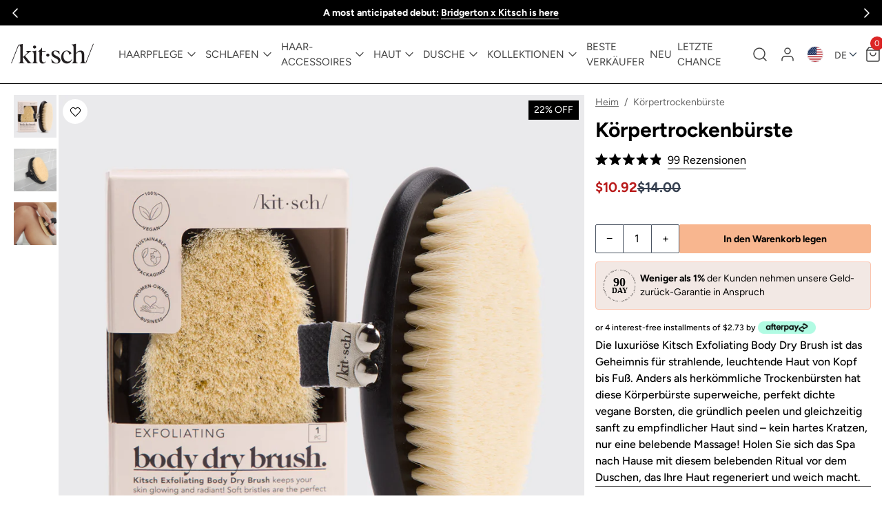

--- FILE ---
content_type: text/css
request_url: https://www.mykitsch.com/cdn/shop/t/796/assets/loudcrowd.css?v=101236190688040033271763594635
body_size: -289
content:
:root{--lc-product-card-title-font-size: .9rem;--lc-product-card-title-font-weight: 500;--lc-product-sale-price-font-color: #B91C1B;--lc-product-card-overlay-opacity: .03}:root{--lc-product-card-title-font-color: #121212;--lc-product-card-title-font-size: .9rem;--lc-product-card-title-font-weight: 500;--lc-product-price-font-size: .9rem;--lc-product-sale-price-font-color: #B91C1B;--lc-product-sale-price-font-weight: 400;--lc-product-price-font-color: #121212;--lc-product-price-font-weight: 400;--lc-product-card-overlay-opacity: .03}ambassador-hero-block{--lc-primary-font-color: #000000;--creator-btn-background-color: #d7aba2;--creator-btn-color: #f2e3dd;--icon-color: #000000;--creator-btn-padding: 8px 15px;--banner-background: url(/cdn/shop/files/New_Storefront_Banner.jpg?v=1743696231) no-repeat center center / cover !important}ambassador-feed-block::part(loudcrowd-navbar){--lc-navbar-background-color: #f2e3dd;--lc-font-secondary-color: 000000;--lc-primary-background-color: white;--lc-font-primary-color: black}ambassador-feed-block{--lc-feed-product-card-padding: 0px;--lc-feed-product-card-border-radius: 0px;--card-border-radius: 0px}
/*# sourceMappingURL=/cdn/shop/t/796/assets/loudcrowd.css.map?v=101236190688040033271763594635 */


--- FILE ---
content_type: text/css
request_url: https://www.mykitsch.com/cdn/shop/t/796/assets/override-default-search.css?v=35932213928042986591762821780
body_size: -580
content:
.cio-autocomplete .cio-input:focus-within,.cio-autocomplete .cio-input:focus{outline:1px solid #000!important}.cio-collapsible-inner .cio-slider-input{color:#000}
/*# sourceMappingURL=/cdn/shop/t/796/assets/override-default-search.css.map?v=35932213928042986591762821780 */


--- FILE ---
content_type: image/svg+xml
request_url: https://www.mykitsch.com/cdn/shop/t/796/assets/90-days.svg?v=43876792992277179491762821778
body_size: -150
content:
<svg xmlns="http://www.w3.org/2000/svg" viewBox="0 0 512 512" role="img" aria-labelledby="title desc" width="420" height="420">
  <title id="title">90-Day Money-Back Guarantee Seal — Larger Center Aligned</title>
  <desc id="desc">Circular repeated text reading MONEY BACK GUARANTEE around the outer ring, with extra large 90 DAY perfectly centered horizontally and vertically, both words matching in width.</desc>
  <defs>
    <!-- Full circle path for repeating text -->
    <path id="outerCircle" d="M 256,256 m -190,0 a 190,190 0 1,1 380,0 a 190,190 0 1,1 -380,0" fill="none"/>
    <style>
      .ring-text{font-weight:700;font-size:16px;letter-spacing:.2em;fill:#000}
      .center-big{font-weight:900;font-size:150px;fill:#000}
      .center-small{font-weight:900;font-size:95px;fill:#000}
    </style>
  </defs>

  <!-- Repeated border text -->
  <text class="ring-text">
    <textPath href="#outerCircle" startOffset="0">
      MONEY BACK GUARANTEE • MONEY BACK GUARANTEE • MONEY BACK GUARANTEE • MONEY BACK GUARANTEE •
    </textPath>
  </text>

  <!-- Center text group aligned vertically -->
  <g dominant-baseline="middle" text-anchor="middle" transform="translate(256,256)">
    <text y="-30" class="center-big">90</text>
    <text y="70" class="center-small">DAY</text>
  </g>
</svg>

--- FILE ---
content_type: text/javascript; charset=utf-8
request_url: https://www.mykitsch.com/de/cart/update.js
body_size: 165
content:
{"token":"hWN8G7oOrKrpOHCwZlUMUxTV?key=0bf8093425f635f4a46a33c216693b38","note":"","attributes":{"lc_anon_id":"5bab0f97-ad23-45f9-89a2-6443b6db5920","__upsell_recently_viewed_products":"7127202693301","__upsell_market_id":"3965109"},"original_total_price":0,"total_price":0,"total_discount":0,"total_weight":0.0,"item_count":0,"items":[],"requires_shipping":false,"currency":"USD","items_subtotal_price":0,"cart_level_discount_applications":[],"discount_codes":[],"items_changelog":{"added":[]}}

--- FILE ---
content_type: text/javascript; charset=utf-8
request_url: https://www.mykitsch.com/de/cart/update.js
body_size: 437
content:
{"token":"hWN8G7oOdetfTjpBlG0SN7YX?key=cb8fc889a7c25e8aae4d2633149d2048","note":null,"attributes":{"lc_anon_id":"5bab0f97-ad23-45f9-89a2-6443b6db5920"},"original_total_price":0,"total_price":0,"total_discount":0,"total_weight":0.0,"item_count":0,"items":[],"requires_shipping":false,"currency":"USD","items_subtotal_price":0,"cart_level_discount_applications":[],"discount_codes":[],"items_changelog":{"added":[]}}

--- FILE ---
content_type: text/javascript; charset=utf-8
request_url: https://www.mykitsch.com/de/products/body-dry-brush.js
body_size: 1140
content:
{"id":7127202693301,"title":"Körpertrockenbürste","handle":"body-dry-brush","description":"\u003cp\u003eDie luxuriöse Kitsch Exfoliating Body Dry Brush ist das Geheimnis für eine strahlende, leuchtende Haut von Kopf bis Fuß. Im Gegensatz zu herkömmlichen Trockenbürsten verfügt diese Körperbürste über superweiche, perfekt dichte vegane Borsten, die ein gründliches Peeling bewirken und dennoch sanft zu empfindlicher Haut sind - kein hartes Kratzen, sondern eine belebende Massage! Holen Sie sich das Spa nach Hause mit diesem energetisierenden Ritual vor dem Duschen, das Ihre Haut regeneriert und weich macht.\u003cbr\u003e\u003cmeta charset=\"utf-8\"\u003e\u003c\/p\u003e","published_at":"2025-04-08T01:15:01-07:00","created_at":"2022-01-04T13:41:16-08:00","vendor":"Cleanse","type":"Körperpflege","tags":["black_crow_do_not_replenish","flag: 22% OFF","giftsforher","Self-care: Sleep Ritual","Tier 05","TOP 30"],"price":1092,"price_min":1092,"price_max":1092,"available":true,"price_varies":false,"compare_at_price":1400,"compare_at_price_min":1400,"compare_at_price_max":1400,"compare_at_price_varies":false,"variants":[{"id":41501657497781,"title":"Default Title","option1":"Default Title","option2":null,"option3":null,"sku":"8312No ColorOS","requires_shipping":true,"taxable":true,"featured_image":null,"available":true,"name":"Körpertrockenbürste","public_title":null,"options":["Default Title"],"price":1092,"weight":111,"compare_at_price":1400,"inventory_management":"shopify","barcode":"819677028312","quantity_rule":{"min":1,"max":null,"increment":1},"quantity_price_breaks":[],"requires_selling_plan":false,"selling_plan_allocations":[]}],"images":["\/\/cdn.shopify.com\/s\/files\/1\/0104\/6904\/8384\/files\/8312-ExfoliatingBodyDryBrush-Cleanse-hero-1280x1280px.jpg?v=1762182450","\/\/cdn.shopify.com\/s\/files\/1\/0104\/6904\/8384\/products\/exfoliating-body-dry-brush-699013.jpg?v=1715910328","\/\/cdn.shopify.com\/s\/files\/1\/0104\/6904\/8384\/products\/8312-beauty-cleanse-exfoliating-body-dryBrush-1280x1280px.jpg?v=1715910328"],"featured_image":"\/\/cdn.shopify.com\/s\/files\/1\/0104\/6904\/8384\/files\/8312-ExfoliatingBodyDryBrush-Cleanse-hero-1280x1280px.jpg?v=1762182450","options":[{"name":"Farbe","position":1,"values":["Default Title"]}],"url":"\/de\/products\/body-dry-brush","media":[{"alt":null,"id":29395624951989,"position":1,"preview_image":{"aspect_ratio":1.0,"height":1280,"width":1280,"src":"https:\/\/cdn.shopify.com\/s\/files\/1\/0104\/6904\/8384\/files\/8312-ExfoliatingBodyDryBrush-Cleanse-hero-1280x1280px.jpg?v=1762182450"},"aspect_ratio":1.0,"height":1280,"media_type":"image","src":"https:\/\/cdn.shopify.com\/s\/files\/1\/0104\/6904\/8384\/files\/8312-ExfoliatingBodyDryBrush-Cleanse-hero-1280x1280px.jpg?v=1762182450","width":1280},{"alt":"Exfoliating Body Dry Brush - KITSCH","id":25143300194485,"position":2,"preview_image":{"aspect_ratio":1.0,"height":1200,"width":1200,"src":"https:\/\/cdn.shopify.com\/s\/files\/1\/0104\/6904\/8384\/products\/exfoliating-body-dry-brush-699013.jpg?v=1715910328"},"aspect_ratio":1.0,"height":1200,"media_type":"image","src":"https:\/\/cdn.shopify.com\/s\/files\/1\/0104\/6904\/8384\/products\/exfoliating-body-dry-brush-699013.jpg?v=1715910328","width":1200},{"alt":"Body Dry Brush","id":25209447186613,"position":3,"preview_image":{"aspect_ratio":1.0,"height":1280,"width":1280,"src":"https:\/\/cdn.shopify.com\/s\/files\/1\/0104\/6904\/8384\/products\/8312-beauty-cleanse-exfoliating-body-dryBrush-1280x1280px.jpg?v=1715910328"},"aspect_ratio":1.0,"height":1280,"media_type":"image","src":"https:\/\/cdn.shopify.com\/s\/files\/1\/0104\/6904\/8384\/products\/8312-beauty-cleanse-exfoliating-body-dryBrush-1280x1280px.jpg?v=1715910328","width":1280}],"requires_selling_plan":false,"selling_plan_groups":[]}

--- FILE ---
content_type: text/javascript
request_url: https://cdn.cnstrc.com/ui/autocomplete/1.29.1.js
body_size: 87148
content:
(function(){"use strict";try{if(typeof document<"u"){var o=document.createElement("style");o.id="cio-autocomplete-styles",o.appendChild(document.createTextNode(".cio-autocomplete{position:relative;height:2rem;padding:20px;font-family:Arial,Helvetica,sans-serif}.cio-autocomplete .cio-form{position:relative;height:100%;width:24rem}.cio-autocomplete .cio-input{width:100%;height:100%;border:1px solid gray;padding:0 10px;border-radius:3px;font-size:1rem}.cio-autocomplete .cio-submit-btn,.cio-autocomplete .cio-clear-btn{position:absolute;top:1px;bottom:-1px;right:-21px;cursor:pointer}.cio-autocomplete .cio-submit-btn{right:-21px}.cio-autocomplete .cio-clear-btn{right:10px}.cio-autocomplete .cio-icon{display:flex;justify-content:center}.cio-autocomplete .cio-results{position:absolute;background-color:#fff;gap:20px;padding-left:0;list-style:none;display:flex;flex-direction:row;z-index:1000;margin-top:5px}.cio-autocomplete .cio-sectionName,.cio-autocomplete .cio-section-name{margin:15px 0;font-size:1rem}.cio-autocomplete .cio-section-items{padding:0}.cio-autocomplete .cio-item.cio-item-SearchSuggestions,.cio-autocomplete .cio-section-search-suggestions .cio-item{flex-direction:row;min-width:160px;justify-content:space-between;align-items:center}.cio-autocomplete .cio-item{flex:1;display:flex;flex-direction:column;cursor:pointer;list-style:none;padding:5px;border-bottom:3px solid transparent}.cio-autocomplete .cio-item a{color:inherit;display:inline-flex;text-decoration:inherit;flex-direction:column}.cio-autocomplete .cio-item .suggestion-link{display:flex;flex-direction:row;align-items:center;width:100%;height:100%}.cio-autocomplete .cio-item[aria-selected=true]{background-color:#e6e6e6;border-radius:4px}.cio-autocomplete .products,.cio-autocomplete .cio-section-products{padding:0 5px}.cio-autocomplete .products .cio-item,.cio-autocomplete .cio-section-products .cio-item{display:inline-flex;align-items:center;width:25%;min-width:130px;height:140px;padding:5px 0}.cio-autocomplete .cio-item .cio-product-text{margin:0;overflow:hidden}.cio-autocomplete .cio-item .cio-product-image{width:100%;max-width:100px;max-height:100px;align-self:center}.cio-autocomplete .cio-term-in-group{padding-left:10px}.cio-autocomplete .cio-suggestion-image{height:32px;width:32px;margin-right:8px;object-fit:contain}.cio-autocomplete .cio-suggestion-text{flex-grow:1}.cio-autocomplete .cio-suggestion-count{font-size:.8rem;margin-left:8px}.cio-autocomplete .cio-section-footer{width:100%;display:flex;justify-content:center}.cio-autocomplete .cio-section-footer .cio-show-all-results-button{background:none;font:inherit;color:inherit;cursor:pointer;border:1px black solid;border-radius:5px;padding:5px;flex-basis:calc(100%/3);margin:15px;background-color:#fff;text-transform:capitalize}.cio-autocomplete .cio-section-footer .cio-show-all-results-button:hover{background-color:#e6e6e6}.cio-autocomplete .cio-close{position:absolute;top:20px;right:20px;cursor:pointer;width:15px;height:15px}.cio-autocomplete .cio-section-search-suggestions .cio-no-results-message{min-width:160px;margin:15px 3px}")),document.head.appendChild(o)}}catch(e){console.error("vite-plugin-css-injected-by-js",e)}})();
var df=typeof globalThis<"u"?globalThis:typeof window<"u"?window:typeof global<"u"?global:typeof self<"u"?self:{};function _o(o){return o&&o.__esModule&&Object.prototype.hasOwnProperty.call(o,"default")?o.default:o}var cs={exports:{}},Ce={};/**
 * @license React
 * react.production.min.js
 *
 * Copyright (c) Facebook, Inc. and its affiliates.
 *
 * This source code is licensed under the MIT license found in the
 * LICENSE file in the root directory of this source tree.
 */var vf;function Vp(){if(vf)return Ce;vf=1;var o=Symbol.for("react.element"),l=Symbol.for("react.portal"),a=Symbol.for("react.fragment"),f=Symbol.for("react.strict_mode"),h=Symbol.for("react.profiler"),p=Symbol.for("react.provider"),v=Symbol.for("react.context"),m=Symbol.for("react.forward_ref"),y=Symbol.for("react.suspense"),O=Symbol.for("react.memo"),U=Symbol.for("react.lazy"),I=Symbol.iterator;function q(S){return S===null||typeof S!="object"?null:(S=I&&S[I]||S["@@iterator"],typeof S=="function"?S:null)}var M={isMounted:function(){return!1},enqueueForceUpdate:function(){},enqueueReplaceState:function(){},enqueueSetState:function(){}},D=Object.assign,C={};function s(S,V,Y){this.props=S,this.context=V,this.refs=C,this.updater=Y||M}s.prototype.isReactComponent={},s.prototype.setState=function(S,V){if(typeof S!="object"&&typeof S!="function"&&S!=null)throw Error("setState(...): takes an object of state variables to update or a function which returns an object of state variables.");this.updater.enqueueSetState(this,S,V,"setState")},s.prototype.forceUpdate=function(S){this.updater.enqueueForceUpdate(this,S,"forceUpdate")};function c(){}c.prototype=s.prototype;function A(S,V,Y){this.props=S,this.context=V,this.refs=C,this.updater=Y||M}var w=A.prototype=new c;w.constructor=A,D(w,s.prototype),w.isPureReactComponent=!0;var R=Array.isArray,z=Object.prototype.hasOwnProperty,E={current:null},_={key:!0,ref:!0,__self:!0,__source:!0};function g(S,V,Y){var ue,Q={},ae=null,te=null;if(V!=null)for(ue in V.ref!==void 0&&(te=V.ref),V.key!==void 0&&(ae=""+V.key),V)z.call(V,ue)&&!_.hasOwnProperty(ue)&&(Q[ue]=V[ue]);var X=arguments.length-2;if(X===1)Q.children=Y;else if(1<X){for(var J=Array(X),re=0;re<X;re++)J[re]=arguments[re+2];Q.children=J}if(S&&S.defaultProps)for(ue in X=S.defaultProps,X)Q[ue]===void 0&&(Q[ue]=X[ue]);return{$$typeof:o,type:S,key:ae,ref:te,props:Q,_owner:E.current}}function T(S,V){return{$$typeof:o,type:S.type,key:V,ref:S.ref,props:S.props,_owner:S._owner}}function k(S){return typeof S=="object"&&S!==null&&S.$$typeof===o}function F(S){var V={"=":"=0",":":"=2"};return"$"+S.replace(/[=:]/g,function(Y){return V[Y]})}var j=/\/+/g;function N(S,V){return typeof S=="object"&&S!==null&&S.key!=null?F(""+S.key):V.toString(36)}function W(S,V,Y,ue,Q){var ae=typeof S;(ae==="undefined"||ae==="boolean")&&(S=null);var te=!1;if(S===null)te=!0;else switch(ae){case"string":case"number":te=!0;break;case"object":switch(S.$$typeof){case o:case l:te=!0}}if(te)return te=S,Q=Q(te),S=ue===""?"."+N(te,0):ue,R(Q)?(Y="",S!=null&&(Y=S.replace(j,"$&/")+"/"),W(Q,V,Y,"",function(re){return re})):Q!=null&&(k(Q)&&(Q=T(Q,Y+(!Q.key||te&&te.key===Q.key?"":(""+Q.key).replace(j,"$&/")+"/")+S)),V.push(Q)),1;if(te=0,ue=ue===""?".":ue+":",R(S))for(var X=0;X<S.length;X++){ae=S[X];var J=ue+N(ae,X);te+=W(ae,V,Y,J,Q)}else if(J=q(S),typeof J=="function")for(S=J.call(S),X=0;!(ae=S.next()).done;)ae=ae.value,J=ue+N(ae,X++),te+=W(ae,V,Y,J,Q);else if(ae==="object")throw V=String(S),Error("Objects are not valid as a React child (found: "+(V==="[object Object]"?"object with keys {"+Object.keys(S).join(", ")+"}":V)+"). If you meant to render a collection of children, use an array instead.");return te}function le(S,V,Y){if(S==null)return S;var ue=[],Q=0;return W(S,ue,"","",function(ae){return V.call(Y,ae,Q++)}),ue}function ie(S){if(S._status===-1){var V=S._result;V=V(),V.then(function(Y){(S._status===0||S._status===-1)&&(S._status=1,S._result=Y)},function(Y){(S._status===0||S._status===-1)&&(S._status=2,S._result=Y)}),S._status===-1&&(S._status=0,S._result=V)}if(S._status===1)return S._result.default;throw S._result}var $={current:null},K={transition:null},G={ReactCurrentDispatcher:$,ReactCurrentBatchConfig:K,ReactCurrentOwner:E};return Ce.Children={map:le,forEach:function(S,V,Y){le(S,function(){V.apply(this,arguments)},Y)},count:function(S){var V=0;return le(S,function(){V++}),V},toArray:function(S){return le(S,function(V){return V})||[]},only:function(S){if(!k(S))throw Error("React.Children.only expected to receive a single React element child.");return S}},Ce.Component=s,Ce.Fragment=a,Ce.Profiler=h,Ce.PureComponent=A,Ce.StrictMode=f,Ce.Suspense=y,Ce.__SECRET_INTERNALS_DO_NOT_USE_OR_YOU_WILL_BE_FIRED=G,Ce.cloneElement=function(S,V,Y){if(S==null)throw Error("React.cloneElement(...): The argument must be a React element, but you passed "+S+".");var ue=D({},S.props),Q=S.key,ae=S.ref,te=S._owner;if(V!=null){if(V.ref!==void 0&&(ae=V.ref,te=E.current),V.key!==void 0&&(Q=""+V.key),S.type&&S.type.defaultProps)var X=S.type.defaultProps;for(J in V)z.call(V,J)&&!_.hasOwnProperty(J)&&(ue[J]=V[J]===void 0&&X!==void 0?X[J]:V[J])}var J=arguments.length-2;if(J===1)ue.children=Y;else if(1<J){X=Array(J);for(var re=0;re<J;re++)X[re]=arguments[re+2];ue.children=X}return{$$typeof:o,type:S.type,key:Q,ref:ae,props:ue,_owner:te}},Ce.createContext=function(S){return S={$$typeof:v,_currentValue:S,_currentValue2:S,_threadCount:0,Provider:null,Consumer:null,_defaultValue:null,_globalName:null},S.Provider={$$typeof:p,_context:S},S.Consumer=S},Ce.createElement=g,Ce.createFactory=function(S){var V=g.bind(null,S);return V.type=S,V},Ce.createRef=function(){return{current:null}},Ce.forwardRef=function(S){return{$$typeof:m,render:S}},Ce.isValidElement=k,Ce.lazy=function(S){return{$$typeof:U,_payload:{_status:-1,_result:S},_init:ie}},Ce.memo=function(S,V){return{$$typeof:O,type:S,compare:V===void 0?null:V}},Ce.startTransition=function(S){var V=K.transition;K.transition={};try{S()}finally{K.transition=V}},Ce.unstable_act=function(){throw Error("act(...) is not supported in production builds of React.")},Ce.useCallback=function(S,V){return $.current.useCallback(S,V)},Ce.useContext=function(S){return $.current.useContext(S)},Ce.useDebugValue=function(){},Ce.useDeferredValue=function(S){return $.current.useDeferredValue(S)},Ce.useEffect=function(S,V){return $.current.useEffect(S,V)},Ce.useId=function(){return $.current.useId()},Ce.useImperativeHandle=function(S,V,Y){return $.current.useImperativeHandle(S,V,Y)},Ce.useInsertionEffect=function(S,V){return $.current.useInsertionEffect(S,V)},Ce.useLayoutEffect=function(S,V){return $.current.useLayoutEffect(S,V)},Ce.useMemo=function(S,V){return $.current.useMemo(S,V)},Ce.useReducer=function(S,V,Y){return $.current.useReducer(S,V,Y)},Ce.useRef=function(S){return $.current.useRef(S)},Ce.useState=function(S){return $.current.useState(S)},Ce.useSyncExternalStore=function(S,V,Y){return $.current.useSyncExternalStore(S,V,Y)},Ce.useTransition=function(){return $.current.useTransition()},Ce.version="18.2.0",Ce}var pf;function yd(){return pf||(pf=1,cs.exports=Vp()),cs.exports}var se=yd();const he=_o(se);var ao={},fs={exports:{}},yt={},ds={exports:{}},vs={};/**
 * @license React
 * scheduler.production.min.js
 *
 * Copyright (c) Facebook, Inc. and its affiliates.
 *
 * This source code is licensed under the MIT license found in the
 * LICENSE file in the root directory of this source tree.
 */var hf;function Hp(){return hf||(hf=1,(function(o){function l(K,G){var S=K.length;K.push(G);e:for(;0<S;){var V=S-1>>>1,Y=K[V];if(0<h(Y,G))K[V]=G,K[S]=Y,S=V;else break e}}function a(K){return K.length===0?null:K[0]}function f(K){if(K.length===0)return null;var G=K[0],S=K.pop();if(S!==G){K[0]=S;e:for(var V=0,Y=K.length,ue=Y>>>1;V<ue;){var Q=2*(V+1)-1,ae=K[Q],te=Q+1,X=K[te];if(0>h(ae,S))te<Y&&0>h(X,ae)?(K[V]=X,K[te]=S,V=te):(K[V]=ae,K[Q]=S,V=Q);else if(te<Y&&0>h(X,S))K[V]=X,K[te]=S,V=te;else break e}}return G}function h(K,G){var S=K.sortIndex-G.sortIndex;return S!==0?S:K.id-G.id}if(typeof performance=="object"&&typeof performance.now=="function"){var p=performance;o.unstable_now=function(){return p.now()}}else{var v=Date,m=v.now();o.unstable_now=function(){return v.now()-m}}var y=[],O=[],U=1,I=null,q=3,M=!1,D=!1,C=!1,s=typeof setTimeout=="function"?setTimeout:null,c=typeof clearTimeout=="function"?clearTimeout:null,A=typeof setImmediate<"u"?setImmediate:null;typeof navigator<"u"&&navigator.scheduling!==void 0&&navigator.scheduling.isInputPending!==void 0&&navigator.scheduling.isInputPending.bind(navigator.scheduling);function w(K){for(var G=a(O);G!==null;){if(G.callback===null)f(O);else if(G.startTime<=K)f(O),G.sortIndex=G.expirationTime,l(y,G);else break;G=a(O)}}function R(K){if(C=!1,w(K),!D)if(a(y)!==null)D=!0,ie(z);else{var G=a(O);G!==null&&$(R,G.startTime-K)}}function z(K,G){D=!1,C&&(C=!1,c(g),g=-1),M=!0;var S=q;try{for(w(G),I=a(y);I!==null&&(!(I.expirationTime>G)||K&&!F());){var V=I.callback;if(typeof V=="function"){I.callback=null,q=I.priorityLevel;var Y=V(I.expirationTime<=G);G=o.unstable_now(),typeof Y=="function"?I.callback=Y:I===a(y)&&f(y),w(G)}else f(y);I=a(y)}if(I!==null)var ue=!0;else{var Q=a(O);Q!==null&&$(R,Q.startTime-G),ue=!1}return ue}finally{I=null,q=S,M=!1}}var E=!1,_=null,g=-1,T=5,k=-1;function F(){return!(o.unstable_now()-k<T)}function j(){if(_!==null){var K=o.unstable_now();k=K;var G=!0;try{G=_(!0,K)}finally{G?N():(E=!1,_=null)}}else E=!1}var N;if(typeof A=="function")N=function(){A(j)};else if(typeof MessageChannel<"u"){var W=new MessageChannel,le=W.port2;W.port1.onmessage=j,N=function(){le.postMessage(null)}}else N=function(){s(j,0)};function ie(K){_=K,E||(E=!0,N())}function $(K,G){g=s(function(){K(o.unstable_now())},G)}o.unstable_IdlePriority=5,o.unstable_ImmediatePriority=1,o.unstable_LowPriority=4,o.unstable_NormalPriority=3,o.unstable_Profiling=null,o.unstable_UserBlockingPriority=2,o.unstable_cancelCallback=function(K){K.callback=null},o.unstable_continueExecution=function(){D||M||(D=!0,ie(z))},o.unstable_forceFrameRate=function(K){0>K||125<K?console.error("forceFrameRate takes a positive int between 0 and 125, forcing frame rates higher than 125 fps is not supported"):T=0<K?Math.floor(1e3/K):5},o.unstable_getCurrentPriorityLevel=function(){return q},o.unstable_getFirstCallbackNode=function(){return a(y)},o.unstable_next=function(K){switch(q){case 1:case 2:case 3:var G=3;break;default:G=q}var S=q;q=G;try{return K()}finally{q=S}},o.unstable_pauseExecution=function(){},o.unstable_requestPaint=function(){},o.unstable_runWithPriority=function(K,G){switch(K){case 1:case 2:case 3:case 4:case 5:break;default:K=3}var S=q;q=K;try{return G()}finally{q=S}},o.unstable_scheduleCallback=function(K,G,S){var V=o.unstable_now();switch(typeof S=="object"&&S!==null?(S=S.delay,S=typeof S=="number"&&0<S?V+S:V):S=V,K){case 1:var Y=-1;break;case 2:Y=250;break;case 5:Y=1073741823;break;case 4:Y=1e4;break;default:Y=5e3}return Y=S+Y,K={id:U++,callback:G,priorityLevel:K,startTime:S,expirationTime:Y,sortIndex:-1},S>V?(K.sortIndex=S,l(O,K),a(y)===null&&K===a(O)&&(C?(c(g),g=-1):C=!0,$(R,S-V))):(K.sortIndex=Y,l(y,K),D||M||(D=!0,ie(z))),K},o.unstable_shouldYield=F,o.unstable_wrapCallback=function(K){var G=q;return function(){var S=q;q=G;try{return K.apply(this,arguments)}finally{q=S}}}})(vs)),vs}var gf;function bp(){return gf||(gf=1,ds.exports=Hp()),ds.exports}/**
 * @license React
 * react-dom.production.min.js
 *
 * Copyright (c) Facebook, Inc. and its affiliates.
 *
 * This source code is licensed under the MIT license found in the
 * LICENSE file in the root directory of this source tree.
 */var mf;function Wp(){if(mf)return yt;mf=1;var o=yd(),l=bp();function a(e){for(var t="https://reactjs.org/docs/error-decoder.html?invariant="+e,n=1;n<arguments.length;n++)t+="&args[]="+encodeURIComponent(arguments[n]);return"Minified React error #"+e+"; visit "+t+" for the full message or use the non-minified dev environment for full errors and additional helpful warnings."}var f=new Set,h={};function p(e,t){v(e,t),v(e+"Capture",t)}function v(e,t){for(h[e]=t,e=0;e<t.length;e++)f.add(t[e])}var m=!(typeof window>"u"||typeof window.document>"u"||typeof window.document.createElement>"u"),y=Object.prototype.hasOwnProperty,O=/^[:A-Z_a-z\u00C0-\u00D6\u00D8-\u00F6\u00F8-\u02FF\u0370-\u037D\u037F-\u1FFF\u200C-\u200D\u2070-\u218F\u2C00-\u2FEF\u3001-\uD7FF\uF900-\uFDCF\uFDF0-\uFFFD][:A-Z_a-z\u00C0-\u00D6\u00D8-\u00F6\u00F8-\u02FF\u0370-\u037D\u037F-\u1FFF\u200C-\u200D\u2070-\u218F\u2C00-\u2FEF\u3001-\uD7FF\uF900-\uFDCF\uFDF0-\uFFFD\-.0-9\u00B7\u0300-\u036F\u203F-\u2040]*$/,U={},I={};function q(e){return y.call(I,e)?!0:y.call(U,e)?!1:O.test(e)?I[e]=!0:(U[e]=!0,!1)}function M(e,t,n,r){if(n!==null&&n.type===0)return!1;switch(typeof t){case"function":case"symbol":return!0;case"boolean":return r?!1:n!==null?!n.acceptsBooleans:(e=e.toLowerCase().slice(0,5),e!=="data-"&&e!=="aria-");default:return!1}}function D(e,t,n,r){if(t===null||typeof t>"u"||M(e,t,n,r))return!0;if(r)return!1;if(n!==null)switch(n.type){case 3:return!t;case 4:return t===!1;case 5:return isNaN(t);case 6:return isNaN(t)||1>t}return!1}function C(e,t,n,r,i,u,d){this.acceptsBooleans=t===2||t===3||t===4,this.attributeName=r,this.attributeNamespace=i,this.mustUseProperty=n,this.propertyName=e,this.type=t,this.sanitizeURL=u,this.removeEmptyString=d}var s={};"children dangerouslySetInnerHTML defaultValue defaultChecked innerHTML suppressContentEditableWarning suppressHydrationWarning style".split(" ").forEach(function(e){s[e]=new C(e,0,!1,e,null,!1,!1)}),[["acceptCharset","accept-charset"],["className","class"],["htmlFor","for"],["httpEquiv","http-equiv"]].forEach(function(e){var t=e[0];s[t]=new C(t,1,!1,e[1],null,!1,!1)}),["contentEditable","draggable","spellCheck","value"].forEach(function(e){s[e]=new C(e,2,!1,e.toLowerCase(),null,!1,!1)}),["autoReverse","externalResourcesRequired","focusable","preserveAlpha"].forEach(function(e){s[e]=new C(e,2,!1,e,null,!1,!1)}),"allowFullScreen async autoFocus autoPlay controls default defer disabled disablePictureInPicture disableRemotePlayback formNoValidate hidden loop noModule noValidate open playsInline readOnly required reversed scoped seamless itemScope".split(" ").forEach(function(e){s[e]=new C(e,3,!1,e.toLowerCase(),null,!1,!1)}),["checked","multiple","muted","selected"].forEach(function(e){s[e]=new C(e,3,!0,e,null,!1,!1)}),["capture","download"].forEach(function(e){s[e]=new C(e,4,!1,e,null,!1,!1)}),["cols","rows","size","span"].forEach(function(e){s[e]=new C(e,6,!1,e,null,!1,!1)}),["rowSpan","start"].forEach(function(e){s[e]=new C(e,5,!1,e.toLowerCase(),null,!1,!1)});var c=/[\-:]([a-z])/g;function A(e){return e[1].toUpperCase()}"accent-height alignment-baseline arabic-form baseline-shift cap-height clip-path clip-rule color-interpolation color-interpolation-filters color-profile color-rendering dominant-baseline enable-background fill-opacity fill-rule flood-color flood-opacity font-family font-size font-size-adjust font-stretch font-style font-variant font-weight glyph-name glyph-orientation-horizontal glyph-orientation-vertical horiz-adv-x horiz-origin-x image-rendering letter-spacing lighting-color marker-end marker-mid marker-start overline-position overline-thickness paint-order panose-1 pointer-events rendering-intent shape-rendering stop-color stop-opacity strikethrough-position strikethrough-thickness stroke-dasharray stroke-dashoffset stroke-linecap stroke-linejoin stroke-miterlimit stroke-opacity stroke-width text-anchor text-decoration text-rendering underline-position underline-thickness unicode-bidi unicode-range units-per-em v-alphabetic v-hanging v-ideographic v-mathematical vector-effect vert-adv-y vert-origin-x vert-origin-y word-spacing writing-mode xmlns:xlink x-height".split(" ").forEach(function(e){var t=e.replace(c,A);s[t]=new C(t,1,!1,e,null,!1,!1)}),"xlink:actuate xlink:arcrole xlink:role xlink:show xlink:title xlink:type".split(" ").forEach(function(e){var t=e.replace(c,A);s[t]=new C(t,1,!1,e,"http://www.w3.org/1999/xlink",!1,!1)}),["xml:base","xml:lang","xml:space"].forEach(function(e){var t=e.replace(c,A);s[t]=new C(t,1,!1,e,"http://www.w3.org/XML/1998/namespace",!1,!1)}),["tabIndex","crossOrigin"].forEach(function(e){s[e]=new C(e,1,!1,e.toLowerCase(),null,!1,!1)}),s.xlinkHref=new C("xlinkHref",1,!1,"xlink:href","http://www.w3.org/1999/xlink",!0,!1),["src","href","action","formAction"].forEach(function(e){s[e]=new C(e,1,!1,e.toLowerCase(),null,!0,!0)});function w(e,t,n,r){var i=s.hasOwnProperty(t)?s[t]:null;(i!==null?i.type!==0:r||!(2<t.length)||t[0]!=="o"&&t[0]!=="O"||t[1]!=="n"&&t[1]!=="N")&&(D(t,n,i,r)&&(n=null),r||i===null?q(t)&&(n===null?e.removeAttribute(t):e.setAttribute(t,""+n)):i.mustUseProperty?e[i.propertyName]=n===null?i.type===3?!1:"":n:(t=i.attributeName,r=i.attributeNamespace,n===null?e.removeAttribute(t):(i=i.type,n=i===3||i===4&&n===!0?"":""+n,r?e.setAttributeNS(r,t,n):e.setAttribute(t,n))))}var R=o.__SECRET_INTERNALS_DO_NOT_USE_OR_YOU_WILL_BE_FIRED,z=Symbol.for("react.element"),E=Symbol.for("react.portal"),_=Symbol.for("react.fragment"),g=Symbol.for("react.strict_mode"),T=Symbol.for("react.profiler"),k=Symbol.for("react.provider"),F=Symbol.for("react.context"),j=Symbol.for("react.forward_ref"),N=Symbol.for("react.suspense"),W=Symbol.for("react.suspense_list"),le=Symbol.for("react.memo"),ie=Symbol.for("react.lazy"),$=Symbol.for("react.offscreen"),K=Symbol.iterator;function G(e){return e===null||typeof e!="object"?null:(e=K&&e[K]||e["@@iterator"],typeof e=="function"?e:null)}var S=Object.assign,V;function Y(e){if(V===void 0)try{throw Error()}catch(n){var t=n.stack.trim().match(/\n( *(at )?)/);V=t&&t[1]||""}return`
`+V+e}var ue=!1;function Q(e,t){if(!e||ue)return"";ue=!0;var n=Error.prepareStackTrace;Error.prepareStackTrace=void 0;try{if(t)if(t=function(){throw Error()},Object.defineProperty(t.prototype,"props",{set:function(){throw Error()}}),typeof Reflect=="object"&&Reflect.construct){try{Reflect.construct(t,[])}catch(b){var r=b}Reflect.construct(e,[],t)}else{try{t.call()}catch(b){r=b}e.call(t.prototype)}else{try{throw Error()}catch(b){r=b}e()}}catch(b){if(b&&r&&typeof b.stack=="string"){for(var i=b.stack.split(`
`),u=r.stack.split(`
`),d=i.length-1,x=u.length-1;1<=d&&0<=x&&i[d]!==u[x];)x--;for(;1<=d&&0<=x;d--,x--)if(i[d]!==u[x]){if(d!==1||x!==1)do if(d--,x--,0>x||i[d]!==u[x]){var P=`
`+i[d].replace(" at new "," at ");return e.displayName&&P.includes("<anonymous>")&&(P=P.replace("<anonymous>",e.displayName)),P}while(1<=d&&0<=x);break}}}finally{ue=!1,Error.prepareStackTrace=n}return(e=e?e.displayName||e.name:"")?Y(e):""}function ae(e){switch(e.tag){case 5:return Y(e.type);case 16:return Y("Lazy");case 13:return Y("Suspense");case 19:return Y("SuspenseList");case 0:case 2:case 15:return e=Q(e.type,!1),e;case 11:return e=Q(e.type.render,!1),e;case 1:return e=Q(e.type,!0),e;default:return""}}function te(e){if(e==null)return null;if(typeof e=="function")return e.displayName||e.name||null;if(typeof e=="string")return e;switch(e){case _:return"Fragment";case E:return"Portal";case T:return"Profiler";case g:return"StrictMode";case N:return"Suspense";case W:return"SuspenseList"}if(typeof e=="object")switch(e.$$typeof){case F:return(e.displayName||"Context")+".Consumer";case k:return(e._context.displayName||"Context")+".Provider";case j:var t=e.render;return e=e.displayName,e||(e=t.displayName||t.name||"",e=e!==""?"ForwardRef("+e+")":"ForwardRef"),e;case le:return t=e.displayName||null,t!==null?t:te(e.type)||"Memo";case ie:t=e._payload,e=e._init;try{return te(e(t))}catch{}}return null}function X(e){var t=e.type;switch(e.tag){case 24:return"Cache";case 9:return(t.displayName||"Context")+".Consumer";case 10:return(t._context.displayName||"Context")+".Provider";case 18:return"DehydratedFragment";case 11:return e=t.render,e=e.displayName||e.name||"",t.displayName||(e!==""?"ForwardRef("+e+")":"ForwardRef");case 7:return"Fragment";case 5:return t;case 4:return"Portal";case 3:return"Root";case 6:return"Text";case 16:return te(t);case 8:return t===g?"StrictMode":"Mode";case 22:return"Offscreen";case 12:return"Profiler";case 21:return"Scope";case 13:return"Suspense";case 19:return"SuspenseList";case 25:return"TracingMarker";case 1:case 0:case 17:case 2:case 14:case 15:if(typeof t=="function")return t.displayName||t.name||null;if(typeof t=="string")return t}return null}function J(e){switch(typeof e){case"boolean":case"number":case"string":case"undefined":return e;case"object":return e;default:return""}}function re(e){var t=e.type;return(e=e.nodeName)&&e.toLowerCase()==="input"&&(t==="checkbox"||t==="radio")}function fe(e){var t=re(e)?"checked":"value",n=Object.getOwnPropertyDescriptor(e.constructor.prototype,t),r=""+e[t];if(!e.hasOwnProperty(t)&&typeof n<"u"&&typeof n.get=="function"&&typeof n.set=="function"){var i=n.get,u=n.set;return Object.defineProperty(e,t,{configurable:!0,get:function(){return i.call(this)},set:function(d){r=""+d,u.call(this,d)}}),Object.defineProperty(e,t,{enumerable:n.enumerable}),{getValue:function(){return r},setValue:function(d){r=""+d},stopTracking:function(){e._valueTracker=null,delete e[t]}}}}function Se(e){e._valueTracker||(e._valueTracker=fe(e))}function ye(e){if(!e)return!1;var t=e._valueTracker;if(!t)return!0;var n=t.getValue(),r="";return e&&(r=re(e)?e.checked?"true":"false":e.value),e=r,e!==n?(t.setValue(e),!0):!1}function Oe(e){if(e=e||(typeof document<"u"?document:void 0),typeof e>"u")return null;try{return e.activeElement||e.body}catch{return e.body}}function xe(e,t){var n=t.checked;return S({},t,{defaultChecked:void 0,defaultValue:void 0,value:void 0,checked:n??e._wrapperState.initialChecked})}function Ae(e,t){var n=t.defaultValue==null?"":t.defaultValue,r=t.checked!=null?t.checked:t.defaultChecked;n=J(t.value!=null?t.value:n),e._wrapperState={initialChecked:r,initialValue:n,controlled:t.type==="checkbox"||t.type==="radio"?t.checked!=null:t.value!=null}}function De(e,t){t=t.checked,t!=null&&w(e,"checked",t,!1)}function Ee(e,t){De(e,t);var n=J(t.value),r=t.type;if(n!=null)r==="number"?(n===0&&e.value===""||e.value!=n)&&(e.value=""+n):e.value!==""+n&&(e.value=""+n);else if(r==="submit"||r==="reset"){e.removeAttribute("value");return}t.hasOwnProperty("value")?Re(e,t.type,n):t.hasOwnProperty("defaultValue")&&Re(e,t.type,J(t.defaultValue)),t.checked==null&&t.defaultChecked!=null&&(e.defaultChecked=!!t.defaultChecked)}function Ge(e,t,n){if(t.hasOwnProperty("value")||t.hasOwnProperty("defaultValue")){var r=t.type;if(!(r!=="submit"&&r!=="reset"||t.value!==void 0&&t.value!==null))return;t=""+e._wrapperState.initialValue,n||t===e.value||(e.value=t),e.defaultValue=t}n=e.name,n!==""&&(e.name=""),e.defaultChecked=!!e._wrapperState.initialChecked,n!==""&&(e.name=n)}function Re(e,t,n){(t!=="number"||Oe(e.ownerDocument)!==e)&&(n==null?e.defaultValue=""+e._wrapperState.initialValue:e.defaultValue!==""+n&&(e.defaultValue=""+n))}var Ke=Array.isArray;function Ne(e,t,n,r){if(e=e.options,t){t={};for(var i=0;i<n.length;i++)t["$"+n[i]]=!0;for(n=0;n<e.length;n++)i=t.hasOwnProperty("$"+e[n].value),e[n].selected!==i&&(e[n].selected=i),i&&r&&(e[n].defaultSelected=!0)}else{for(n=""+J(n),t=null,i=0;i<e.length;i++){if(e[i].value===n){e[i].selected=!0,r&&(e[i].defaultSelected=!0);return}t!==null||e[i].disabled||(t=e[i])}t!==null&&(t.selected=!0)}}function et(e,t){if(t.dangerouslySetInnerHTML!=null)throw Error(a(91));return S({},t,{value:void 0,defaultValue:void 0,children:""+e._wrapperState.initialValue})}function Ct(e,t){var n=t.value;if(n==null){if(n=t.children,t=t.defaultValue,n!=null){if(t!=null)throw Error(a(92));if(Ke(n)){if(1<n.length)throw Error(a(93));n=n[0]}t=n}t==null&&(t=""),n=t}e._wrapperState={initialValue:J(n)}}function dt(e,t){var n=J(t.value),r=J(t.defaultValue);n!=null&&(n=""+n,n!==e.value&&(e.value=n),t.defaultValue==null&&e.defaultValue!==n&&(e.defaultValue=n)),r!=null&&(e.defaultValue=""+r)}function xt(e){var t=e.textContent;t===e._wrapperState.initialValue&&t!==""&&t!==null&&(e.value=t)}function Wt(e){switch(e){case"svg":return"http://www.w3.org/2000/svg";case"math":return"http://www.w3.org/1998/Math/MathML";default:return"http://www.w3.org/1999/xhtml"}}function lt(e,t){return e==null||e==="http://www.w3.org/1999/xhtml"?Wt(t):e==="http://www.w3.org/2000/svg"&&t==="foreignObject"?"http://www.w3.org/1999/xhtml":e}var at,Kt=(function(e){return typeof MSApp<"u"&&MSApp.execUnsafeLocalFunction?function(t,n,r,i){MSApp.execUnsafeLocalFunction(function(){return e(t,n,r,i)})}:e})(function(e,t){if(e.namespaceURI!=="http://www.w3.org/2000/svg"||"innerHTML"in e)e.innerHTML=t;else{for(at=at||document.createElement("div"),at.innerHTML="<svg>"+t.valueOf().toString()+"</svg>",t=at.firstChild;e.firstChild;)e.removeChild(e.firstChild);for(;t.firstChild;)e.appendChild(t.firstChild)}});function rt(e,t){if(t){var n=e.firstChild;if(n&&n===e.lastChild&&n.nodeType===3){n.nodeValue=t;return}}e.textContent=t}var Mt={animationIterationCount:!0,aspectRatio:!0,borderImageOutset:!0,borderImageSlice:!0,borderImageWidth:!0,boxFlex:!0,boxFlexGroup:!0,boxOrdinalGroup:!0,columnCount:!0,columns:!0,flex:!0,flexGrow:!0,flexPositive:!0,flexShrink:!0,flexNegative:!0,flexOrder:!0,gridArea:!0,gridRow:!0,gridRowEnd:!0,gridRowSpan:!0,gridRowStart:!0,gridColumn:!0,gridColumnEnd:!0,gridColumnSpan:!0,gridColumnStart:!0,fontWeight:!0,lineClamp:!0,lineHeight:!0,opacity:!0,order:!0,orphans:!0,tabSize:!0,widows:!0,zIndex:!0,zoom:!0,fillOpacity:!0,floodOpacity:!0,stopOpacity:!0,strokeDasharray:!0,strokeDashoffset:!0,strokeMiterlimit:!0,strokeOpacity:!0,strokeWidth:!0},Kd=["Webkit","ms","Moz","O"];Object.keys(Mt).forEach(function(e){Kd.forEach(function(t){t=t+e.charAt(0).toUpperCase()+e.substring(1),Mt[t]=Mt[e]})});function xl(e,t,n){return t==null||typeof t=="boolean"||t===""?"":n||typeof t!="number"||t===0||Mt.hasOwnProperty(e)&&Mt[e]?(""+t).trim():t+"px"}function Rl(e,t){e=e.style;for(var n in t)if(t.hasOwnProperty(n)){var r=n.indexOf("--")===0,i=xl(n,t[n],r);n==="float"&&(n="cssFloat"),r?e.setProperty(n,i):e[n]=i}}var Qd=S({menuitem:!0},{area:!0,base:!0,br:!0,col:!0,embed:!0,hr:!0,img:!0,input:!0,keygen:!0,link:!0,meta:!0,param:!0,source:!0,track:!0,wbr:!0});function ko(e,t){if(t){if(Qd[e]&&(t.children!=null||t.dangerouslySetInnerHTML!=null))throw Error(a(137,e));if(t.dangerouslySetInnerHTML!=null){if(t.children!=null)throw Error(a(60));if(typeof t.dangerouslySetInnerHTML!="object"||!("__html"in t.dangerouslySetInnerHTML))throw Error(a(61))}if(t.style!=null&&typeof t.style!="object")throw Error(a(62))}}function Eo(e,t){if(e.indexOf("-")===-1)return typeof t.is=="string";switch(e){case"annotation-xml":case"color-profile":case"font-face":case"font-face-src":case"font-face-uri":case"font-face-format":case"font-face-name":case"missing-glyph":return!1;default:return!0}}var Co=null;function xo(e){return e=e.target||e.srcElement||window,e.correspondingUseElement&&(e=e.correspondingUseElement),e.nodeType===3?e.parentNode:e}var Ro=null,Hn=null,bn=null;function Il(e){if(e=Lr(e)){if(typeof Ro!="function")throw Error(a(280));var t=e.stateNode;t&&(t=Ci(t),Ro(e.stateNode,e.type,t))}}function Tl(e){Hn?bn?bn.push(e):bn=[e]:Hn=e}function Ol(){if(Hn){var e=Hn,t=bn;if(bn=Hn=null,Il(e),t)for(e=0;e<t.length;e++)Il(t[e])}}function Nl(e,t){return e(t)}function Al(){}var Io=!1;function Pl(e,t,n){if(Io)return e(t,n);Io=!0;try{return Nl(e,t,n)}finally{Io=!1,(Hn!==null||bn!==null)&&(Al(),Ol())}}function pr(e,t){var n=e.stateNode;if(n===null)return null;var r=Ci(n);if(r===null)return null;n=r[t];e:switch(t){case"onClick":case"onClickCapture":case"onDoubleClick":case"onDoubleClickCapture":case"onMouseDown":case"onMouseDownCapture":case"onMouseMove":case"onMouseMoveCapture":case"onMouseUp":case"onMouseUpCapture":case"onMouseEnter":(r=!r.disabled)||(e=e.type,r=!(e==="button"||e==="input"||e==="select"||e==="textarea")),e=!r;break e;default:e=!1}if(e)return null;if(n&&typeof n!="function")throw Error(a(231,t,typeof n));return n}var To=!1;if(m)try{var hr={};Object.defineProperty(hr,"passive",{get:function(){To=!0}}),window.addEventListener("test",hr,hr),window.removeEventListener("test",hr,hr)}catch{To=!1}function Gd(e,t,n,r,i,u,d,x,P){var b=Array.prototype.slice.call(arguments,3);try{t.apply(n,b)}catch(ee){this.onError(ee)}}var gr=!1,ni=null,ri=!1,Oo=null,Jd={onError:function(e){gr=!0,ni=e}};function Yd(e,t,n,r,i,u,d,x,P){gr=!1,ni=null,Gd.apply(Jd,arguments)}function Xd(e,t,n,r,i,u,d,x,P){if(Yd.apply(this,arguments),gr){if(gr){var b=ni;gr=!1,ni=null}else throw Error(a(198));ri||(ri=!0,Oo=b)}}function In(e){var t=e,n=e;if(e.alternate)for(;t.return;)t=t.return;else{e=t;do t=e,(t.flags&4098)!==0&&(n=t.return),e=t.return;while(e)}return t.tag===3?n:null}function ql(e){if(e.tag===13){var t=e.memoizedState;if(t===null&&(e=e.alternate,e!==null&&(t=e.memoizedState)),t!==null)return t.dehydrated}return null}function Dl(e){if(In(e)!==e)throw Error(a(188))}function Zd(e){var t=e.alternate;if(!t){if(t=In(e),t===null)throw Error(a(188));return t!==e?null:e}for(var n=e,r=t;;){var i=n.return;if(i===null)break;var u=i.alternate;if(u===null){if(r=i.return,r!==null){n=r;continue}break}if(i.child===u.child){for(u=i.child;u;){if(u===n)return Dl(i),e;if(u===r)return Dl(i),t;u=u.sibling}throw Error(a(188))}if(n.return!==r.return)n=i,r=u;else{for(var d=!1,x=i.child;x;){if(x===n){d=!0,n=i,r=u;break}if(x===r){d=!0,r=i,n=u;break}x=x.sibling}if(!d){for(x=u.child;x;){if(x===n){d=!0,n=u,r=i;break}if(x===r){d=!0,r=u,n=i;break}x=x.sibling}if(!d)throw Error(a(189))}}if(n.alternate!==r)throw Error(a(190))}if(n.tag!==3)throw Error(a(188));return n.stateNode.current===n?e:t}function Ll(e){return e=Zd(e),e!==null?Ml(e):null}function Ml(e){if(e.tag===5||e.tag===6)return e;for(e=e.child;e!==null;){var t=Ml(e);if(t!==null)return t;e=e.sibling}return null}var zl=l.unstable_scheduleCallback,Ul=l.unstable_cancelCallback,$d=l.unstable_shouldYield,ev=l.unstable_requestPaint,be=l.unstable_now,tv=l.unstable_getCurrentPriorityLevel,No=l.unstable_ImmediatePriority,Fl=l.unstable_UserBlockingPriority,ii=l.unstable_NormalPriority,nv=l.unstable_LowPriority,jl=l.unstable_IdlePriority,oi=null,Qt=null;function rv(e){if(Qt&&typeof Qt.onCommitFiberRoot=="function")try{Qt.onCommitFiberRoot(oi,e,void 0,(e.current.flags&128)===128)}catch{}}var zt=Math.clz32?Math.clz32:uv,iv=Math.log,ov=Math.LN2;function uv(e){return e>>>=0,e===0?32:31-(iv(e)/ov|0)|0}var ui=64,si=4194304;function mr(e){switch(e&-e){case 1:return 1;case 2:return 2;case 4:return 4;case 8:return 8;case 16:return 16;case 32:return 32;case 64:case 128:case 256:case 512:case 1024:case 2048:case 4096:case 8192:case 16384:case 32768:case 65536:case 131072:case 262144:case 524288:case 1048576:case 2097152:return e&4194240;case 4194304:case 8388608:case 16777216:case 33554432:case 67108864:return e&130023424;case 134217728:return 134217728;case 268435456:return 268435456;case 536870912:return 536870912;case 1073741824:return 1073741824;default:return e}}function li(e,t){var n=e.pendingLanes;if(n===0)return 0;var r=0,i=e.suspendedLanes,u=e.pingedLanes,d=n&268435455;if(d!==0){var x=d&~i;x!==0?r=mr(x):(u&=d,u!==0&&(r=mr(u)))}else d=n&~i,d!==0?r=mr(d):u!==0&&(r=mr(u));if(r===0)return 0;if(t!==0&&t!==r&&(t&i)===0&&(i=r&-r,u=t&-t,i>=u||i===16&&(u&4194240)!==0))return t;if((r&4)!==0&&(r|=n&16),t=e.entangledLanes,t!==0)for(e=e.entanglements,t&=r;0<t;)n=31-zt(t),i=1<<n,r|=e[n],t&=~i;return r}function sv(e,t){switch(e){case 1:case 2:case 4:return t+250;case 8:case 16:case 32:case 64:case 128:case 256:case 512:case 1024:case 2048:case 4096:case 8192:case 16384:case 32768:case 65536:case 131072:case 262144:case 524288:case 1048576:case 2097152:return t+5e3;case 4194304:case 8388608:case 16777216:case 33554432:case 67108864:return-1;case 134217728:case 268435456:case 536870912:case 1073741824:return-1;default:return-1}}function lv(e,t){for(var n=e.suspendedLanes,r=e.pingedLanes,i=e.expirationTimes,u=e.pendingLanes;0<u;){var d=31-zt(u),x=1<<d,P=i[d];P===-1?((x&n)===0||(x&r)!==0)&&(i[d]=sv(x,t)):P<=t&&(e.expiredLanes|=x),u&=~x}}function Ao(e){return e=e.pendingLanes&-1073741825,e!==0?e:e&1073741824?1073741824:0}function Bl(){var e=ui;return ui<<=1,(ui&4194240)===0&&(ui=64),e}function Po(e){for(var t=[],n=0;31>n;n++)t.push(e);return t}function yr(e,t,n){e.pendingLanes|=t,t!==536870912&&(e.suspendedLanes=0,e.pingedLanes=0),e=e.eventTimes,t=31-zt(t),e[t]=n}function av(e,t){var n=e.pendingLanes&~t;e.pendingLanes=t,e.suspendedLanes=0,e.pingedLanes=0,e.expiredLanes&=t,e.mutableReadLanes&=t,e.entangledLanes&=t,t=e.entanglements;var r=e.eventTimes;for(e=e.expirationTimes;0<n;){var i=31-zt(n),u=1<<i;t[i]=0,r[i]=-1,e[i]=-1,n&=~u}}function qo(e,t){var n=e.entangledLanes|=t;for(e=e.entanglements;n;){var r=31-zt(n),i=1<<r;i&t|e[r]&t&&(e[r]|=t),n&=~i}}var Pe=0;function Vl(e){return e&=-e,1<e?4<e?(e&268435455)!==0?16:536870912:4:1}var Hl,Do,bl,Wl,Kl,Lo=!1,ai=[],ln=null,an=null,cn=null,_r=new Map,wr=new Map,fn=[],cv="mousedown mouseup touchcancel touchend touchstart auxclick dblclick pointercancel pointerdown pointerup dragend dragstart drop compositionend compositionstart keydown keypress keyup input textInput copy cut paste click change contextmenu reset submit".split(" ");function Ql(e,t){switch(e){case"focusin":case"focusout":ln=null;break;case"dragenter":case"dragleave":an=null;break;case"mouseover":case"mouseout":cn=null;break;case"pointerover":case"pointerout":_r.delete(t.pointerId);break;case"gotpointercapture":case"lostpointercapture":wr.delete(t.pointerId)}}function Sr(e,t,n,r,i,u){return e===null||e.nativeEvent!==u?(e={blockedOn:t,domEventName:n,eventSystemFlags:r,nativeEvent:u,targetContainers:[i]},t!==null&&(t=Lr(t),t!==null&&Do(t)),e):(e.eventSystemFlags|=r,t=e.targetContainers,i!==null&&t.indexOf(i)===-1&&t.push(i),e)}function fv(e,t,n,r,i){switch(t){case"focusin":return ln=Sr(ln,e,t,n,r,i),!0;case"dragenter":return an=Sr(an,e,t,n,r,i),!0;case"mouseover":return cn=Sr(cn,e,t,n,r,i),!0;case"pointerover":var u=i.pointerId;return _r.set(u,Sr(_r.get(u)||null,e,t,n,r,i)),!0;case"gotpointercapture":return u=i.pointerId,wr.set(u,Sr(wr.get(u)||null,e,t,n,r,i)),!0}return!1}function Gl(e){var t=Tn(e.target);if(t!==null){var n=In(t);if(n!==null){if(t=n.tag,t===13){if(t=ql(n),t!==null){e.blockedOn=t,Kl(e.priority,function(){bl(n)});return}}else if(t===3&&n.stateNode.current.memoizedState.isDehydrated){e.blockedOn=n.tag===3?n.stateNode.containerInfo:null;return}}}e.blockedOn=null}function ci(e){if(e.blockedOn!==null)return!1;for(var t=e.targetContainers;0<t.length;){var n=zo(e.domEventName,e.eventSystemFlags,t[0],e.nativeEvent);if(n===null){n=e.nativeEvent;var r=new n.constructor(n.type,n);Co=r,n.target.dispatchEvent(r),Co=null}else return t=Lr(n),t!==null&&Do(t),e.blockedOn=n,!1;t.shift()}return!0}function Jl(e,t,n){ci(e)&&n.delete(t)}function dv(){Lo=!1,ln!==null&&ci(ln)&&(ln=null),an!==null&&ci(an)&&(an=null),cn!==null&&ci(cn)&&(cn=null),_r.forEach(Jl),wr.forEach(Jl)}function kr(e,t){e.blockedOn===t&&(e.blockedOn=null,Lo||(Lo=!0,l.unstable_scheduleCallback(l.unstable_NormalPriority,dv)))}function Er(e){function t(i){return kr(i,e)}if(0<ai.length){kr(ai[0],e);for(var n=1;n<ai.length;n++){var r=ai[n];r.blockedOn===e&&(r.blockedOn=null)}}for(ln!==null&&kr(ln,e),an!==null&&kr(an,e),cn!==null&&kr(cn,e),_r.forEach(t),wr.forEach(t),n=0;n<fn.length;n++)r=fn[n],r.blockedOn===e&&(r.blockedOn=null);for(;0<fn.length&&(n=fn[0],n.blockedOn===null);)Gl(n),n.blockedOn===null&&fn.shift()}var Wn=R.ReactCurrentBatchConfig,fi=!0;function vv(e,t,n,r){var i=Pe,u=Wn.transition;Wn.transition=null;try{Pe=1,Mo(e,t,n,r)}finally{Pe=i,Wn.transition=u}}function pv(e,t,n,r){var i=Pe,u=Wn.transition;Wn.transition=null;try{Pe=4,Mo(e,t,n,r)}finally{Pe=i,Wn.transition=u}}function Mo(e,t,n,r){if(fi){var i=zo(e,t,n,r);if(i===null)eu(e,t,r,di,n),Ql(e,r);else if(fv(i,e,t,n,r))r.stopPropagation();else if(Ql(e,r),t&4&&-1<cv.indexOf(e)){for(;i!==null;){var u=Lr(i);if(u!==null&&Hl(u),u=zo(e,t,n,r),u===null&&eu(e,t,r,di,n),u===i)break;i=u}i!==null&&r.stopPropagation()}else eu(e,t,r,null,n)}}var di=null;function zo(e,t,n,r){if(di=null,e=xo(r),e=Tn(e),e!==null)if(t=In(e),t===null)e=null;else if(n=t.tag,n===13){if(e=ql(t),e!==null)return e;e=null}else if(n===3){if(t.stateNode.current.memoizedState.isDehydrated)return t.tag===3?t.stateNode.containerInfo:null;e=null}else t!==e&&(e=null);return di=e,null}function Yl(e){switch(e){case"cancel":case"click":case"close":case"contextmenu":case"copy":case"cut":case"auxclick":case"dblclick":case"dragend":case"dragstart":case"drop":case"focusin":case"focusout":case"input":case"invalid":case"keydown":case"keypress":case"keyup":case"mousedown":case"mouseup":case"paste":case"pause":case"play":case"pointercancel":case"pointerdown":case"pointerup":case"ratechange":case"reset":case"resize":case"seeked":case"submit":case"touchcancel":case"touchend":case"touchstart":case"volumechange":case"change":case"selectionchange":case"textInput":case"compositionstart":case"compositionend":case"compositionupdate":case"beforeblur":case"afterblur":case"beforeinput":case"blur":case"fullscreenchange":case"focus":case"hashchange":case"popstate":case"select":case"selectstart":return 1;case"drag":case"dragenter":case"dragexit":case"dragleave":case"dragover":case"mousemove":case"mouseout":case"mouseover":case"pointermove":case"pointerout":case"pointerover":case"scroll":case"toggle":case"touchmove":case"wheel":case"mouseenter":case"mouseleave":case"pointerenter":case"pointerleave":return 4;case"message":switch(tv()){case No:return 1;case Fl:return 4;case ii:case nv:return 16;case jl:return 536870912;default:return 16}default:return 16}}var dn=null,Uo=null,vi=null;function Xl(){if(vi)return vi;var e,t=Uo,n=t.length,r,i="value"in dn?dn.value:dn.textContent,u=i.length;for(e=0;e<n&&t[e]===i[e];e++);var d=n-e;for(r=1;r<=d&&t[n-r]===i[u-r];r++);return vi=i.slice(e,1<r?1-r:void 0)}function pi(e){var t=e.keyCode;return"charCode"in e?(e=e.charCode,e===0&&t===13&&(e=13)):e=t,e===10&&(e=13),32<=e||e===13?e:0}function hi(){return!0}function Zl(){return!1}function wt(e){function t(n,r,i,u,d){this._reactName=n,this._targetInst=i,this.type=r,this.nativeEvent=u,this.target=d,this.currentTarget=null;for(var x in e)e.hasOwnProperty(x)&&(n=e[x],this[x]=n?n(u):u[x]);return this.isDefaultPrevented=(u.defaultPrevented!=null?u.defaultPrevented:u.returnValue===!1)?hi:Zl,this.isPropagationStopped=Zl,this}return S(t.prototype,{preventDefault:function(){this.defaultPrevented=!0;var n=this.nativeEvent;n&&(n.preventDefault?n.preventDefault():typeof n.returnValue!="unknown"&&(n.returnValue=!1),this.isDefaultPrevented=hi)},stopPropagation:function(){var n=this.nativeEvent;n&&(n.stopPropagation?n.stopPropagation():typeof n.cancelBubble!="unknown"&&(n.cancelBubble=!0),this.isPropagationStopped=hi)},persist:function(){},isPersistent:hi}),t}var Kn={eventPhase:0,bubbles:0,cancelable:0,timeStamp:function(e){return e.timeStamp||Date.now()},defaultPrevented:0,isTrusted:0},Fo=wt(Kn),Cr=S({},Kn,{view:0,detail:0}),hv=wt(Cr),jo,Bo,xr,gi=S({},Cr,{screenX:0,screenY:0,clientX:0,clientY:0,pageX:0,pageY:0,ctrlKey:0,shiftKey:0,altKey:0,metaKey:0,getModifierState:Ho,button:0,buttons:0,relatedTarget:function(e){return e.relatedTarget===void 0?e.fromElement===e.srcElement?e.toElement:e.fromElement:e.relatedTarget},movementX:function(e){return"movementX"in e?e.movementX:(e!==xr&&(xr&&e.type==="mousemove"?(jo=e.screenX-xr.screenX,Bo=e.screenY-xr.screenY):Bo=jo=0,xr=e),jo)},movementY:function(e){return"movementY"in e?e.movementY:Bo}}),$l=wt(gi),gv=S({},gi,{dataTransfer:0}),mv=wt(gv),yv=S({},Cr,{relatedTarget:0}),Vo=wt(yv),_v=S({},Kn,{animationName:0,elapsedTime:0,pseudoElement:0}),wv=wt(_v),Sv=S({},Kn,{clipboardData:function(e){return"clipboardData"in e?e.clipboardData:window.clipboardData}}),kv=wt(Sv),Ev=S({},Kn,{data:0}),ea=wt(Ev),Cv={Esc:"Escape",Spacebar:" ",Left:"ArrowLeft",Up:"ArrowUp",Right:"ArrowRight",Down:"ArrowDown",Del:"Delete",Win:"OS",Menu:"ContextMenu",Apps:"ContextMenu",Scroll:"ScrollLock",MozPrintableKey:"Unidentified"},xv={8:"Backspace",9:"Tab",12:"Clear",13:"Enter",16:"Shift",17:"Control",18:"Alt",19:"Pause",20:"CapsLock",27:"Escape",32:" ",33:"PageUp",34:"PageDown",35:"End",36:"Home",37:"ArrowLeft",38:"ArrowUp",39:"ArrowRight",40:"ArrowDown",45:"Insert",46:"Delete",112:"F1",113:"F2",114:"F3",115:"F4",116:"F5",117:"F6",118:"F7",119:"F8",120:"F9",121:"F10",122:"F11",123:"F12",144:"NumLock",145:"ScrollLock",224:"Meta"},Rv={Alt:"altKey",Control:"ctrlKey",Meta:"metaKey",Shift:"shiftKey"};function Iv(e){var t=this.nativeEvent;return t.getModifierState?t.getModifierState(e):(e=Rv[e])?!!t[e]:!1}function Ho(){return Iv}var Tv=S({},Cr,{key:function(e){if(e.key){var t=Cv[e.key]||e.key;if(t!=="Unidentified")return t}return e.type==="keypress"?(e=pi(e),e===13?"Enter":String.fromCharCode(e)):e.type==="keydown"||e.type==="keyup"?xv[e.keyCode]||"Unidentified":""},code:0,location:0,ctrlKey:0,shiftKey:0,altKey:0,metaKey:0,repeat:0,locale:0,getModifierState:Ho,charCode:function(e){return e.type==="keypress"?pi(e):0},keyCode:function(e){return e.type==="keydown"||e.type==="keyup"?e.keyCode:0},which:function(e){return e.type==="keypress"?pi(e):e.type==="keydown"||e.type==="keyup"?e.keyCode:0}}),Ov=wt(Tv),Nv=S({},gi,{pointerId:0,width:0,height:0,pressure:0,tangentialPressure:0,tiltX:0,tiltY:0,twist:0,pointerType:0,isPrimary:0}),ta=wt(Nv),Av=S({},Cr,{touches:0,targetTouches:0,changedTouches:0,altKey:0,metaKey:0,ctrlKey:0,shiftKey:0,getModifierState:Ho}),Pv=wt(Av),qv=S({},Kn,{propertyName:0,elapsedTime:0,pseudoElement:0}),Dv=wt(qv),Lv=S({},gi,{deltaX:function(e){return"deltaX"in e?e.deltaX:"wheelDeltaX"in e?-e.wheelDeltaX:0},deltaY:function(e){return"deltaY"in e?e.deltaY:"wheelDeltaY"in e?-e.wheelDeltaY:"wheelDelta"in e?-e.wheelDelta:0},deltaZ:0,deltaMode:0}),Mv=wt(Lv),zv=[9,13,27,32],bo=m&&"CompositionEvent"in window,Rr=null;m&&"documentMode"in document&&(Rr=document.documentMode);var Uv=m&&"TextEvent"in window&&!Rr,na=m&&(!bo||Rr&&8<Rr&&11>=Rr),ra=" ",ia=!1;function oa(e,t){switch(e){case"keyup":return zv.indexOf(t.keyCode)!==-1;case"keydown":return t.keyCode!==229;case"keypress":case"mousedown":case"focusout":return!0;default:return!1}}function ua(e){return e=e.detail,typeof e=="object"&&"data"in e?e.data:null}var Qn=!1;function Fv(e,t){switch(e){case"compositionend":return ua(t);case"keypress":return t.which!==32?null:(ia=!0,ra);case"textInput":return e=t.data,e===ra&&ia?null:e;default:return null}}function jv(e,t){if(Qn)return e==="compositionend"||!bo&&oa(e,t)?(e=Xl(),vi=Uo=dn=null,Qn=!1,e):null;switch(e){case"paste":return null;case"keypress":if(!(t.ctrlKey||t.altKey||t.metaKey)||t.ctrlKey&&t.altKey){if(t.char&&1<t.char.length)return t.char;if(t.which)return String.fromCharCode(t.which)}return null;case"compositionend":return na&&t.locale!=="ko"?null:t.data;default:return null}}var Bv={color:!0,date:!0,datetime:!0,"datetime-local":!0,email:!0,month:!0,number:!0,password:!0,range:!0,search:!0,tel:!0,text:!0,time:!0,url:!0,week:!0};function sa(e){var t=e&&e.nodeName&&e.nodeName.toLowerCase();return t==="input"?!!Bv[e.type]:t==="textarea"}function la(e,t,n,r){Tl(r),t=Si(t,"onChange"),0<t.length&&(n=new Fo("onChange","change",null,n,r),e.push({event:n,listeners:t}))}var Ir=null,Tr=null;function Vv(e){Ra(e,0)}function mi(e){var t=Zn(e);if(ye(t))return e}function Hv(e,t){if(e==="change")return t}var aa=!1;if(m){var Wo;if(m){var Ko="oninput"in document;if(!Ko){var ca=document.createElement("div");ca.setAttribute("oninput","return;"),Ko=typeof ca.oninput=="function"}Wo=Ko}else Wo=!1;aa=Wo&&(!document.documentMode||9<document.documentMode)}function fa(){Ir&&(Ir.detachEvent("onpropertychange",da),Tr=Ir=null)}function da(e){if(e.propertyName==="value"&&mi(Tr)){var t=[];la(t,Tr,e,xo(e)),Pl(Vv,t)}}function bv(e,t,n){e==="focusin"?(fa(),Ir=t,Tr=n,Ir.attachEvent("onpropertychange",da)):e==="focusout"&&fa()}function Wv(e){if(e==="selectionchange"||e==="keyup"||e==="keydown")return mi(Tr)}function Kv(e,t){if(e==="click")return mi(t)}function Qv(e,t){if(e==="input"||e==="change")return mi(t)}function Gv(e,t){return e===t&&(e!==0||1/e===1/t)||e!==e&&t!==t}var Ut=typeof Object.is=="function"?Object.is:Gv;function Or(e,t){if(Ut(e,t))return!0;if(typeof e!="object"||e===null||typeof t!="object"||t===null)return!1;var n=Object.keys(e),r=Object.keys(t);if(n.length!==r.length)return!1;for(r=0;r<n.length;r++){var i=n[r];if(!y.call(t,i)||!Ut(e[i],t[i]))return!1}return!0}function va(e){for(;e&&e.firstChild;)e=e.firstChild;return e}function pa(e,t){var n=va(e);e=0;for(var r;n;){if(n.nodeType===3){if(r=e+n.textContent.length,e<=t&&r>=t)return{node:n,offset:t-e};e=r}e:{for(;n;){if(n.nextSibling){n=n.nextSibling;break e}n=n.parentNode}n=void 0}n=va(n)}}function ha(e,t){return e&&t?e===t?!0:e&&e.nodeType===3?!1:t&&t.nodeType===3?ha(e,t.parentNode):"contains"in e?e.contains(t):e.compareDocumentPosition?!!(e.compareDocumentPosition(t)&16):!1:!1}function ga(){for(var e=window,t=Oe();t instanceof e.HTMLIFrameElement;){try{var n=typeof t.contentWindow.location.href=="string"}catch{n=!1}if(n)e=t.contentWindow;else break;t=Oe(e.document)}return t}function Qo(e){var t=e&&e.nodeName&&e.nodeName.toLowerCase();return t&&(t==="input"&&(e.type==="text"||e.type==="search"||e.type==="tel"||e.type==="url"||e.type==="password")||t==="textarea"||e.contentEditable==="true")}function Jv(e){var t=ga(),n=e.focusedElem,r=e.selectionRange;if(t!==n&&n&&n.ownerDocument&&ha(n.ownerDocument.documentElement,n)){if(r!==null&&Qo(n)){if(t=r.start,e=r.end,e===void 0&&(e=t),"selectionStart"in n)n.selectionStart=t,n.selectionEnd=Math.min(e,n.value.length);else if(e=(t=n.ownerDocument||document)&&t.defaultView||window,e.getSelection){e=e.getSelection();var i=n.textContent.length,u=Math.min(r.start,i);r=r.end===void 0?u:Math.min(r.end,i),!e.extend&&u>r&&(i=r,r=u,u=i),i=pa(n,u);var d=pa(n,r);i&&d&&(e.rangeCount!==1||e.anchorNode!==i.node||e.anchorOffset!==i.offset||e.focusNode!==d.node||e.focusOffset!==d.offset)&&(t=t.createRange(),t.setStart(i.node,i.offset),e.removeAllRanges(),u>r?(e.addRange(t),e.extend(d.node,d.offset)):(t.setEnd(d.node,d.offset),e.addRange(t)))}}for(t=[],e=n;e=e.parentNode;)e.nodeType===1&&t.push({element:e,left:e.scrollLeft,top:e.scrollTop});for(typeof n.focus=="function"&&n.focus(),n=0;n<t.length;n++)e=t[n],e.element.scrollLeft=e.left,e.element.scrollTop=e.top}}var Yv=m&&"documentMode"in document&&11>=document.documentMode,Gn=null,Go=null,Nr=null,Jo=!1;function ma(e,t,n){var r=n.window===n?n.document:n.nodeType===9?n:n.ownerDocument;Jo||Gn==null||Gn!==Oe(r)||(r=Gn,"selectionStart"in r&&Qo(r)?r={start:r.selectionStart,end:r.selectionEnd}:(r=(r.ownerDocument&&r.ownerDocument.defaultView||window).getSelection(),r={anchorNode:r.anchorNode,anchorOffset:r.anchorOffset,focusNode:r.focusNode,focusOffset:r.focusOffset}),Nr&&Or(Nr,r)||(Nr=r,r=Si(Go,"onSelect"),0<r.length&&(t=new Fo("onSelect","select",null,t,n),e.push({event:t,listeners:r}),t.target=Gn)))}function yi(e,t){var n={};return n[e.toLowerCase()]=t.toLowerCase(),n["Webkit"+e]="webkit"+t,n["Moz"+e]="moz"+t,n}var Jn={animationend:yi("Animation","AnimationEnd"),animationiteration:yi("Animation","AnimationIteration"),animationstart:yi("Animation","AnimationStart"),transitionend:yi("Transition","TransitionEnd")},Yo={},ya={};m&&(ya=document.createElement("div").style,"AnimationEvent"in window||(delete Jn.animationend.animation,delete Jn.animationiteration.animation,delete Jn.animationstart.animation),"TransitionEvent"in window||delete Jn.transitionend.transition);function _i(e){if(Yo[e])return Yo[e];if(!Jn[e])return e;var t=Jn[e],n;for(n in t)if(t.hasOwnProperty(n)&&n in ya)return Yo[e]=t[n];return e}var _a=_i("animationend"),wa=_i("animationiteration"),Sa=_i("animationstart"),ka=_i("transitionend"),Ea=new Map,Ca="abort auxClick cancel canPlay canPlayThrough click close contextMenu copy cut drag dragEnd dragEnter dragExit dragLeave dragOver dragStart drop durationChange emptied encrypted ended error gotPointerCapture input invalid keyDown keyPress keyUp load loadedData loadedMetadata loadStart lostPointerCapture mouseDown mouseMove mouseOut mouseOver mouseUp paste pause play playing pointerCancel pointerDown pointerMove pointerOut pointerOver pointerUp progress rateChange reset resize seeked seeking stalled submit suspend timeUpdate touchCancel touchEnd touchStart volumeChange scroll toggle touchMove waiting wheel".split(" ");function vn(e,t){Ea.set(e,t),p(t,[e])}for(var Xo=0;Xo<Ca.length;Xo++){var Zo=Ca[Xo],Xv=Zo.toLowerCase(),Zv=Zo[0].toUpperCase()+Zo.slice(1);vn(Xv,"on"+Zv)}vn(_a,"onAnimationEnd"),vn(wa,"onAnimationIteration"),vn(Sa,"onAnimationStart"),vn("dblclick","onDoubleClick"),vn("focusin","onFocus"),vn("focusout","onBlur"),vn(ka,"onTransitionEnd"),v("onMouseEnter",["mouseout","mouseover"]),v("onMouseLeave",["mouseout","mouseover"]),v("onPointerEnter",["pointerout","pointerover"]),v("onPointerLeave",["pointerout","pointerover"]),p("onChange","change click focusin focusout input keydown keyup selectionchange".split(" ")),p("onSelect","focusout contextmenu dragend focusin keydown keyup mousedown mouseup selectionchange".split(" ")),p("onBeforeInput",["compositionend","keypress","textInput","paste"]),p("onCompositionEnd","compositionend focusout keydown keypress keyup mousedown".split(" ")),p("onCompositionStart","compositionstart focusout keydown keypress keyup mousedown".split(" ")),p("onCompositionUpdate","compositionupdate focusout keydown keypress keyup mousedown".split(" "));var Ar="abort canplay canplaythrough durationchange emptied encrypted ended error loadeddata loadedmetadata loadstart pause play playing progress ratechange resize seeked seeking stalled suspend timeupdate volumechange waiting".split(" "),$v=new Set("cancel close invalid load scroll toggle".split(" ").concat(Ar));function xa(e,t,n){var r=e.type||"unknown-event";e.currentTarget=n,Xd(r,t,void 0,e),e.currentTarget=null}function Ra(e,t){t=(t&4)!==0;for(var n=0;n<e.length;n++){var r=e[n],i=r.event;r=r.listeners;e:{var u=void 0;if(t)for(var d=r.length-1;0<=d;d--){var x=r[d],P=x.instance,b=x.currentTarget;if(x=x.listener,P!==u&&i.isPropagationStopped())break e;xa(i,x,b),u=P}else for(d=0;d<r.length;d++){if(x=r[d],P=x.instance,b=x.currentTarget,x=x.listener,P!==u&&i.isPropagationStopped())break e;xa(i,x,b),u=P}}}if(ri)throw e=Oo,ri=!1,Oo=null,e}function Me(e,t){var n=t[uu];n===void 0&&(n=t[uu]=new Set);var r=e+"__bubble";n.has(r)||(Ia(t,e,2,!1),n.add(r))}function $o(e,t,n){var r=0;t&&(r|=4),Ia(n,e,r,t)}var wi="_reactListening"+Math.random().toString(36).slice(2);function Pr(e){if(!e[wi]){e[wi]=!0,f.forEach(function(n){n!=="selectionchange"&&($v.has(n)||$o(n,!1,e),$o(n,!0,e))});var t=e.nodeType===9?e:e.ownerDocument;t===null||t[wi]||(t[wi]=!0,$o("selectionchange",!1,t))}}function Ia(e,t,n,r){switch(Yl(t)){case 1:var i=vv;break;case 4:i=pv;break;default:i=Mo}n=i.bind(null,t,n,e),i=void 0,!To||t!=="touchstart"&&t!=="touchmove"&&t!=="wheel"||(i=!0),r?i!==void 0?e.addEventListener(t,n,{capture:!0,passive:i}):e.addEventListener(t,n,!0):i!==void 0?e.addEventListener(t,n,{passive:i}):e.addEventListener(t,n,!1)}function eu(e,t,n,r,i){var u=r;if((t&1)===0&&(t&2)===0&&r!==null)e:for(;;){if(r===null)return;var d=r.tag;if(d===3||d===4){var x=r.stateNode.containerInfo;if(x===i||x.nodeType===8&&x.parentNode===i)break;if(d===4)for(d=r.return;d!==null;){var P=d.tag;if((P===3||P===4)&&(P=d.stateNode.containerInfo,P===i||P.nodeType===8&&P.parentNode===i))return;d=d.return}for(;x!==null;){if(d=Tn(x),d===null)return;if(P=d.tag,P===5||P===6){r=u=d;continue e}x=x.parentNode}}r=r.return}Pl(function(){var b=u,ee=xo(n),ne=[];e:{var Z=Ea.get(e);if(Z!==void 0){var de=Fo,pe=e;switch(e){case"keypress":if(pi(n)===0)break e;case"keydown":case"keyup":de=Ov;break;case"focusin":pe="focus",de=Vo;break;case"focusout":pe="blur",de=Vo;break;case"beforeblur":case"afterblur":de=Vo;break;case"click":if(n.button===2)break e;case"auxclick":case"dblclick":case"mousedown":case"mousemove":case"mouseup":case"mouseout":case"mouseover":case"contextmenu":de=$l;break;case"drag":case"dragend":case"dragenter":case"dragexit":case"dragleave":case"dragover":case"dragstart":case"drop":de=mv;break;case"touchcancel":case"touchend":case"touchmove":case"touchstart":de=Pv;break;case _a:case wa:case Sa:de=wv;break;case ka:de=Dv;break;case"scroll":de=hv;break;case"wheel":de=Mv;break;case"copy":case"cut":case"paste":de=kv;break;case"gotpointercapture":case"lostpointercapture":case"pointercancel":case"pointerdown":case"pointermove":case"pointerout":case"pointerover":case"pointerup":de=ta}var ge=(t&4)!==0,We=!ge&&e==="scroll",B=ge?Z!==null?Z+"Capture":null:Z;ge=[];for(var L=b,H;L!==null;){H=L;var oe=H.stateNode;if(H.tag===5&&oe!==null&&(H=oe,B!==null&&(oe=pr(L,B),oe!=null&&ge.push(qr(L,oe,H)))),We)break;L=L.return}0<ge.length&&(Z=new de(Z,pe,null,n,ee),ne.push({event:Z,listeners:ge}))}}if((t&7)===0){e:{if(Z=e==="mouseover"||e==="pointerover",de=e==="mouseout"||e==="pointerout",Z&&n!==Co&&(pe=n.relatedTarget||n.fromElement)&&(Tn(pe)||pe[Zt]))break e;if((de||Z)&&(Z=ee.window===ee?ee:(Z=ee.ownerDocument)?Z.defaultView||Z.parentWindow:window,de?(pe=n.relatedTarget||n.toElement,de=b,pe=pe?Tn(pe):null,pe!==null&&(We=In(pe),pe!==We||pe.tag!==5&&pe.tag!==6)&&(pe=null)):(de=null,pe=b),de!==pe)){if(ge=$l,oe="onMouseLeave",B="onMouseEnter",L="mouse",(e==="pointerout"||e==="pointerover")&&(ge=ta,oe="onPointerLeave",B="onPointerEnter",L="pointer"),We=de==null?Z:Zn(de),H=pe==null?Z:Zn(pe),Z=new ge(oe,L+"leave",de,n,ee),Z.target=We,Z.relatedTarget=H,oe=null,Tn(ee)===b&&(ge=new ge(B,L+"enter",pe,n,ee),ge.target=H,ge.relatedTarget=We,oe=ge),We=oe,de&&pe)t:{for(ge=de,B=pe,L=0,H=ge;H;H=Yn(H))L++;for(H=0,oe=B;oe;oe=Yn(oe))H++;for(;0<L-H;)ge=Yn(ge),L--;for(;0<H-L;)B=Yn(B),H--;for(;L--;){if(ge===B||B!==null&&ge===B.alternate)break t;ge=Yn(ge),B=Yn(B)}ge=null}else ge=null;de!==null&&Ta(ne,Z,de,ge,!1),pe!==null&&We!==null&&Ta(ne,We,pe,ge,!0)}}e:{if(Z=b?Zn(b):window,de=Z.nodeName&&Z.nodeName.toLowerCase(),de==="select"||de==="input"&&Z.type==="file")var me=Hv;else if(sa(Z))if(aa)me=Qv;else{me=Wv;var _e=bv}else(de=Z.nodeName)&&de.toLowerCase()==="input"&&(Z.type==="checkbox"||Z.type==="radio")&&(me=Kv);if(me&&(me=me(e,b))){la(ne,me,n,ee);break e}_e&&_e(e,Z,b),e==="focusout"&&(_e=Z._wrapperState)&&_e.controlled&&Z.type==="number"&&Re(Z,"number",Z.value)}switch(_e=b?Zn(b):window,e){case"focusin":(sa(_e)||_e.contentEditable==="true")&&(Gn=_e,Go=b,Nr=null);break;case"focusout":Nr=Go=Gn=null;break;case"mousedown":Jo=!0;break;case"contextmenu":case"mouseup":case"dragend":Jo=!1,ma(ne,n,ee);break;case"selectionchange":if(Yv)break;case"keydown":case"keyup":ma(ne,n,ee)}var we;if(bo)e:{switch(e){case"compositionstart":var ke="onCompositionStart";break e;case"compositionend":ke="onCompositionEnd";break e;case"compositionupdate":ke="onCompositionUpdate";break e}ke=void 0}else Qn?oa(e,n)&&(ke="onCompositionEnd"):e==="keydown"&&n.keyCode===229&&(ke="onCompositionStart");ke&&(na&&n.locale!=="ko"&&(Qn||ke!=="onCompositionStart"?ke==="onCompositionEnd"&&Qn&&(we=Xl()):(dn=ee,Uo="value"in dn?dn.value:dn.textContent,Qn=!0)),_e=Si(b,ke),0<_e.length&&(ke=new ea(ke,e,null,n,ee),ne.push({event:ke,listeners:_e}),we?ke.data=we:(we=ua(n),we!==null&&(ke.data=we)))),(we=Uv?Fv(e,n):jv(e,n))&&(b=Si(b,"onBeforeInput"),0<b.length&&(ee=new ea("onBeforeInput","beforeinput",null,n,ee),ne.push({event:ee,listeners:b}),ee.data=we))}Ra(ne,t)})}function qr(e,t,n){return{instance:e,listener:t,currentTarget:n}}function Si(e,t){for(var n=t+"Capture",r=[];e!==null;){var i=e,u=i.stateNode;i.tag===5&&u!==null&&(i=u,u=pr(e,n),u!=null&&r.unshift(qr(e,u,i)),u=pr(e,t),u!=null&&r.push(qr(e,u,i))),e=e.return}return r}function Yn(e){if(e===null)return null;do e=e.return;while(e&&e.tag!==5);return e||null}function Ta(e,t,n,r,i){for(var u=t._reactName,d=[];n!==null&&n!==r;){var x=n,P=x.alternate,b=x.stateNode;if(P!==null&&P===r)break;x.tag===5&&b!==null&&(x=b,i?(P=pr(n,u),P!=null&&d.unshift(qr(n,P,x))):i||(P=pr(n,u),P!=null&&d.push(qr(n,P,x)))),n=n.return}d.length!==0&&e.push({event:t,listeners:d})}var ep=/\r\n?/g,tp=/\u0000|\uFFFD/g;function Oa(e){return(typeof e=="string"?e:""+e).replace(ep,`
`).replace(tp,"")}function ki(e,t,n){if(t=Oa(t),Oa(e)!==t&&n)throw Error(a(425))}function Ei(){}var tu=null,nu=null;function ru(e,t){return e==="textarea"||e==="noscript"||typeof t.children=="string"||typeof t.children=="number"||typeof t.dangerouslySetInnerHTML=="object"&&t.dangerouslySetInnerHTML!==null&&t.dangerouslySetInnerHTML.__html!=null}var iu=typeof setTimeout=="function"?setTimeout:void 0,np=typeof clearTimeout=="function"?clearTimeout:void 0,Na=typeof Promise=="function"?Promise:void 0,rp=typeof queueMicrotask=="function"?queueMicrotask:typeof Na<"u"?function(e){return Na.resolve(null).then(e).catch(ip)}:iu;function ip(e){setTimeout(function(){throw e})}function ou(e,t){var n=t,r=0;do{var i=n.nextSibling;if(e.removeChild(n),i&&i.nodeType===8)if(n=i.data,n==="/$"){if(r===0){e.removeChild(i),Er(t);return}r--}else n!=="$"&&n!=="$?"&&n!=="$!"||r++;n=i}while(n);Er(t)}function pn(e){for(;e!=null;e=e.nextSibling){var t=e.nodeType;if(t===1||t===3)break;if(t===8){if(t=e.data,t==="$"||t==="$!"||t==="$?")break;if(t==="/$")return null}}return e}function Aa(e){e=e.previousSibling;for(var t=0;e;){if(e.nodeType===8){var n=e.data;if(n==="$"||n==="$!"||n==="$?"){if(t===0)return e;t--}else n==="/$"&&t++}e=e.previousSibling}return null}var Xn=Math.random().toString(36).slice(2),Gt="__reactFiber$"+Xn,Dr="__reactProps$"+Xn,Zt="__reactContainer$"+Xn,uu="__reactEvents$"+Xn,op="__reactListeners$"+Xn,up="__reactHandles$"+Xn;function Tn(e){var t=e[Gt];if(t)return t;for(var n=e.parentNode;n;){if(t=n[Zt]||n[Gt]){if(n=t.alternate,t.child!==null||n!==null&&n.child!==null)for(e=Aa(e);e!==null;){if(n=e[Gt])return n;e=Aa(e)}return t}e=n,n=e.parentNode}return null}function Lr(e){return e=e[Gt]||e[Zt],!e||e.tag!==5&&e.tag!==6&&e.tag!==13&&e.tag!==3?null:e}function Zn(e){if(e.tag===5||e.tag===6)return e.stateNode;throw Error(a(33))}function Ci(e){return e[Dr]||null}var su=[],$n=-1;function hn(e){return{current:e}}function ze(e){0>$n||(e.current=su[$n],su[$n]=null,$n--)}function Le(e,t){$n++,su[$n]=e.current,e.current=t}var gn={},it=hn(gn),vt=hn(!1),On=gn;function er(e,t){var n=e.type.contextTypes;if(!n)return gn;var r=e.stateNode;if(r&&r.__reactInternalMemoizedUnmaskedChildContext===t)return r.__reactInternalMemoizedMaskedChildContext;var i={},u;for(u in n)i[u]=t[u];return r&&(e=e.stateNode,e.__reactInternalMemoizedUnmaskedChildContext=t,e.__reactInternalMemoizedMaskedChildContext=i),i}function pt(e){return e=e.childContextTypes,e!=null}function xi(){ze(vt),ze(it)}function Pa(e,t,n){if(it.current!==gn)throw Error(a(168));Le(it,t),Le(vt,n)}function qa(e,t,n){var r=e.stateNode;if(t=t.childContextTypes,typeof r.getChildContext!="function")return n;r=r.getChildContext();for(var i in r)if(!(i in t))throw Error(a(108,X(e)||"Unknown",i));return S({},n,r)}function Ri(e){return e=(e=e.stateNode)&&e.__reactInternalMemoizedMergedChildContext||gn,On=it.current,Le(it,e),Le(vt,vt.current),!0}function Da(e,t,n){var r=e.stateNode;if(!r)throw Error(a(169));n?(e=qa(e,t,On),r.__reactInternalMemoizedMergedChildContext=e,ze(vt),ze(it),Le(it,e)):ze(vt),Le(vt,n)}var $t=null,Ii=!1,lu=!1;function La(e){$t===null?$t=[e]:$t.push(e)}function sp(e){Ii=!0,La(e)}function mn(){if(!lu&&$t!==null){lu=!0;var e=0,t=Pe;try{var n=$t;for(Pe=1;e<n.length;e++){var r=n[e];do r=r(!0);while(r!==null)}$t=null,Ii=!1}catch(i){throw $t!==null&&($t=$t.slice(e+1)),zl(No,mn),i}finally{Pe=t,lu=!1}}return null}var tr=[],nr=0,Ti=null,Oi=0,Rt=[],It=0,Nn=null,en=1,tn="";function An(e,t){tr[nr++]=Oi,tr[nr++]=Ti,Ti=e,Oi=t}function Ma(e,t,n){Rt[It++]=en,Rt[It++]=tn,Rt[It++]=Nn,Nn=e;var r=en;e=tn;var i=32-zt(r)-1;r&=~(1<<i),n+=1;var u=32-zt(t)+i;if(30<u){var d=i-i%5;u=(r&(1<<d)-1).toString(32),r>>=d,i-=d,en=1<<32-zt(t)+i|n<<i|r,tn=u+e}else en=1<<u|n<<i|r,tn=e}function au(e){e.return!==null&&(An(e,1),Ma(e,1,0))}function cu(e){for(;e===Ti;)Ti=tr[--nr],tr[nr]=null,Oi=tr[--nr],tr[nr]=null;for(;e===Nn;)Nn=Rt[--It],Rt[It]=null,tn=Rt[--It],Rt[It]=null,en=Rt[--It],Rt[It]=null}var St=null,kt=null,Ue=!1,Ft=null;function za(e,t){var n=At(5,null,null,0);n.elementType="DELETED",n.stateNode=t,n.return=e,t=e.deletions,t===null?(e.deletions=[n],e.flags|=16):t.push(n)}function Ua(e,t){switch(e.tag){case 5:var n=e.type;return t=t.nodeType!==1||n.toLowerCase()!==t.nodeName.toLowerCase()?null:t,t!==null?(e.stateNode=t,St=e,kt=pn(t.firstChild),!0):!1;case 6:return t=e.pendingProps===""||t.nodeType!==3?null:t,t!==null?(e.stateNode=t,St=e,kt=null,!0):!1;case 13:return t=t.nodeType!==8?null:t,t!==null?(n=Nn!==null?{id:en,overflow:tn}:null,e.memoizedState={dehydrated:t,treeContext:n,retryLane:1073741824},n=At(18,null,null,0),n.stateNode=t,n.return=e,e.child=n,St=e,kt=null,!0):!1;default:return!1}}function fu(e){return(e.mode&1)!==0&&(e.flags&128)===0}function du(e){if(Ue){var t=kt;if(t){var n=t;if(!Ua(e,t)){if(fu(e))throw Error(a(418));t=pn(n.nextSibling);var r=St;t&&Ua(e,t)?za(r,n):(e.flags=e.flags&-4097|2,Ue=!1,St=e)}}else{if(fu(e))throw Error(a(418));e.flags=e.flags&-4097|2,Ue=!1,St=e}}}function Fa(e){for(e=e.return;e!==null&&e.tag!==5&&e.tag!==3&&e.tag!==13;)e=e.return;St=e}function Ni(e){if(e!==St)return!1;if(!Ue)return Fa(e),Ue=!0,!1;var t;if((t=e.tag!==3)&&!(t=e.tag!==5)&&(t=e.type,t=t!=="head"&&t!=="body"&&!ru(e.type,e.memoizedProps)),t&&(t=kt)){if(fu(e))throw ja(),Error(a(418));for(;t;)za(e,t),t=pn(t.nextSibling)}if(Fa(e),e.tag===13){if(e=e.memoizedState,e=e!==null?e.dehydrated:null,!e)throw Error(a(317));e:{for(e=e.nextSibling,t=0;e;){if(e.nodeType===8){var n=e.data;if(n==="/$"){if(t===0){kt=pn(e.nextSibling);break e}t--}else n!=="$"&&n!=="$!"&&n!=="$?"||t++}e=e.nextSibling}kt=null}}else kt=St?pn(e.stateNode.nextSibling):null;return!0}function ja(){for(var e=kt;e;)e=pn(e.nextSibling)}function rr(){kt=St=null,Ue=!1}function vu(e){Ft===null?Ft=[e]:Ft.push(e)}var lp=R.ReactCurrentBatchConfig;function jt(e,t){if(e&&e.defaultProps){t=S({},t),e=e.defaultProps;for(var n in e)t[n]===void 0&&(t[n]=e[n]);return t}return t}var Ai=hn(null),Pi=null,ir=null,pu=null;function hu(){pu=ir=Pi=null}function gu(e){var t=Ai.current;ze(Ai),e._currentValue=t}function mu(e,t,n){for(;e!==null;){var r=e.alternate;if((e.childLanes&t)!==t?(e.childLanes|=t,r!==null&&(r.childLanes|=t)):r!==null&&(r.childLanes&t)!==t&&(r.childLanes|=t),e===n)break;e=e.return}}function or(e,t){Pi=e,pu=ir=null,e=e.dependencies,e!==null&&e.firstContext!==null&&((e.lanes&t)!==0&&(ht=!0),e.firstContext=null)}function Tt(e){var t=e._currentValue;if(pu!==e)if(e={context:e,memoizedValue:t,next:null},ir===null){if(Pi===null)throw Error(a(308));ir=e,Pi.dependencies={lanes:0,firstContext:e}}else ir=ir.next=e;return t}var Pn=null;function yu(e){Pn===null?Pn=[e]:Pn.push(e)}function Ba(e,t,n,r){var i=t.interleaved;return i===null?(n.next=n,yu(t)):(n.next=i.next,i.next=n),t.interleaved=n,nn(e,r)}function nn(e,t){e.lanes|=t;var n=e.alternate;for(n!==null&&(n.lanes|=t),n=e,e=e.return;e!==null;)e.childLanes|=t,n=e.alternate,n!==null&&(n.childLanes|=t),n=e,e=e.return;return n.tag===3?n.stateNode:null}var yn=!1;function _u(e){e.updateQueue={baseState:e.memoizedState,firstBaseUpdate:null,lastBaseUpdate:null,shared:{pending:null,interleaved:null,lanes:0},effects:null}}function Va(e,t){e=e.updateQueue,t.updateQueue===e&&(t.updateQueue={baseState:e.baseState,firstBaseUpdate:e.firstBaseUpdate,lastBaseUpdate:e.lastBaseUpdate,shared:e.shared,effects:e.effects})}function rn(e,t){return{eventTime:e,lane:t,tag:0,payload:null,callback:null,next:null}}function _n(e,t,n){var r=e.updateQueue;if(r===null)return null;if(r=r.shared,(Ie&2)!==0){var i=r.pending;return i===null?t.next=t:(t.next=i.next,i.next=t),r.pending=t,nn(e,n)}return i=r.interleaved,i===null?(t.next=t,yu(r)):(t.next=i.next,i.next=t),r.interleaved=t,nn(e,n)}function qi(e,t,n){if(t=t.updateQueue,t!==null&&(t=t.shared,(n&4194240)!==0)){var r=t.lanes;r&=e.pendingLanes,n|=r,t.lanes=n,qo(e,n)}}function Ha(e,t){var n=e.updateQueue,r=e.alternate;if(r!==null&&(r=r.updateQueue,n===r)){var i=null,u=null;if(n=n.firstBaseUpdate,n!==null){do{var d={eventTime:n.eventTime,lane:n.lane,tag:n.tag,payload:n.payload,callback:n.callback,next:null};u===null?i=u=d:u=u.next=d,n=n.next}while(n!==null);u===null?i=u=t:u=u.next=t}else i=u=t;n={baseState:r.baseState,firstBaseUpdate:i,lastBaseUpdate:u,shared:r.shared,effects:r.effects},e.updateQueue=n;return}e=n.lastBaseUpdate,e===null?n.firstBaseUpdate=t:e.next=t,n.lastBaseUpdate=t}function Di(e,t,n,r){var i=e.updateQueue;yn=!1;var u=i.firstBaseUpdate,d=i.lastBaseUpdate,x=i.shared.pending;if(x!==null){i.shared.pending=null;var P=x,b=P.next;P.next=null,d===null?u=b:d.next=b,d=P;var ee=e.alternate;ee!==null&&(ee=ee.updateQueue,x=ee.lastBaseUpdate,x!==d&&(x===null?ee.firstBaseUpdate=b:x.next=b,ee.lastBaseUpdate=P))}if(u!==null){var ne=i.baseState;d=0,ee=b=P=null,x=u;do{var Z=x.lane,de=x.eventTime;if((r&Z)===Z){ee!==null&&(ee=ee.next={eventTime:de,lane:0,tag:x.tag,payload:x.payload,callback:x.callback,next:null});e:{var pe=e,ge=x;switch(Z=t,de=n,ge.tag){case 1:if(pe=ge.payload,typeof pe=="function"){ne=pe.call(de,ne,Z);break e}ne=pe;break e;case 3:pe.flags=pe.flags&-65537|128;case 0:if(pe=ge.payload,Z=typeof pe=="function"?pe.call(de,ne,Z):pe,Z==null)break e;ne=S({},ne,Z);break e;case 2:yn=!0}}x.callback!==null&&x.lane!==0&&(e.flags|=64,Z=i.effects,Z===null?i.effects=[x]:Z.push(x))}else de={eventTime:de,lane:Z,tag:x.tag,payload:x.payload,callback:x.callback,next:null},ee===null?(b=ee=de,P=ne):ee=ee.next=de,d|=Z;if(x=x.next,x===null){if(x=i.shared.pending,x===null)break;Z=x,x=Z.next,Z.next=null,i.lastBaseUpdate=Z,i.shared.pending=null}}while(!0);if(ee===null&&(P=ne),i.baseState=P,i.firstBaseUpdate=b,i.lastBaseUpdate=ee,t=i.shared.interleaved,t!==null){i=t;do d|=i.lane,i=i.next;while(i!==t)}else u===null&&(i.shared.lanes=0);Ln|=d,e.lanes=d,e.memoizedState=ne}}function ba(e,t,n){if(e=t.effects,t.effects=null,e!==null)for(t=0;t<e.length;t++){var r=e[t],i=r.callback;if(i!==null){if(r.callback=null,r=n,typeof i!="function")throw Error(a(191,i));i.call(r)}}}var Wa=new o.Component().refs;function wu(e,t,n,r){t=e.memoizedState,n=n(r,t),n=n==null?t:S({},t,n),e.memoizedState=n,e.lanes===0&&(e.updateQueue.baseState=n)}var Li={isMounted:function(e){return(e=e._reactInternals)?In(e)===e:!1},enqueueSetState:function(e,t,n){e=e._reactInternals;var r=ft(),i=En(e),u=rn(r,i);u.payload=t,n!=null&&(u.callback=n),t=_n(e,u,i),t!==null&&(Ht(t,e,i,r),qi(t,e,i))},enqueueReplaceState:function(e,t,n){e=e._reactInternals;var r=ft(),i=En(e),u=rn(r,i);u.tag=1,u.payload=t,n!=null&&(u.callback=n),t=_n(e,u,i),t!==null&&(Ht(t,e,i,r),qi(t,e,i))},enqueueForceUpdate:function(e,t){e=e._reactInternals;var n=ft(),r=En(e),i=rn(n,r);i.tag=2,t!=null&&(i.callback=t),t=_n(e,i,r),t!==null&&(Ht(t,e,r,n),qi(t,e,r))}};function Ka(e,t,n,r,i,u,d){return e=e.stateNode,typeof e.shouldComponentUpdate=="function"?e.shouldComponentUpdate(r,u,d):t.prototype&&t.prototype.isPureReactComponent?!Or(n,r)||!Or(i,u):!0}function Qa(e,t,n){var r=!1,i=gn,u=t.contextType;return typeof u=="object"&&u!==null?u=Tt(u):(i=pt(t)?On:it.current,r=t.contextTypes,u=(r=r!=null)?er(e,i):gn),t=new t(n,u),e.memoizedState=t.state!==null&&t.state!==void 0?t.state:null,t.updater=Li,e.stateNode=t,t._reactInternals=e,r&&(e=e.stateNode,e.__reactInternalMemoizedUnmaskedChildContext=i,e.__reactInternalMemoizedMaskedChildContext=u),t}function Ga(e,t,n,r){e=t.state,typeof t.componentWillReceiveProps=="function"&&t.componentWillReceiveProps(n,r),typeof t.UNSAFE_componentWillReceiveProps=="function"&&t.UNSAFE_componentWillReceiveProps(n,r),t.state!==e&&Li.enqueueReplaceState(t,t.state,null)}function Su(e,t,n,r){var i=e.stateNode;i.props=n,i.state=e.memoizedState,i.refs=Wa,_u(e);var u=t.contextType;typeof u=="object"&&u!==null?i.context=Tt(u):(u=pt(t)?On:it.current,i.context=er(e,u)),i.state=e.memoizedState,u=t.getDerivedStateFromProps,typeof u=="function"&&(wu(e,t,u,n),i.state=e.memoizedState),typeof t.getDerivedStateFromProps=="function"||typeof i.getSnapshotBeforeUpdate=="function"||typeof i.UNSAFE_componentWillMount!="function"&&typeof i.componentWillMount!="function"||(t=i.state,typeof i.componentWillMount=="function"&&i.componentWillMount(),typeof i.UNSAFE_componentWillMount=="function"&&i.UNSAFE_componentWillMount(),t!==i.state&&Li.enqueueReplaceState(i,i.state,null),Di(e,n,i,r),i.state=e.memoizedState),typeof i.componentDidMount=="function"&&(e.flags|=4194308)}function Mr(e,t,n){if(e=n.ref,e!==null&&typeof e!="function"&&typeof e!="object"){if(n._owner){if(n=n._owner,n){if(n.tag!==1)throw Error(a(309));var r=n.stateNode}if(!r)throw Error(a(147,e));var i=r,u=""+e;return t!==null&&t.ref!==null&&typeof t.ref=="function"&&t.ref._stringRef===u?t.ref:(t=function(d){var x=i.refs;x===Wa&&(x=i.refs={}),d===null?delete x[u]:x[u]=d},t._stringRef=u,t)}if(typeof e!="string")throw Error(a(284));if(!n._owner)throw Error(a(290,e))}return e}function Mi(e,t){throw e=Object.prototype.toString.call(t),Error(a(31,e==="[object Object]"?"object with keys {"+Object.keys(t).join(", ")+"}":e))}function Ja(e){var t=e._init;return t(e._payload)}function Ya(e){function t(B,L){if(e){var H=B.deletions;H===null?(B.deletions=[L],B.flags|=16):H.push(L)}}function n(B,L){if(!e)return null;for(;L!==null;)t(B,L),L=L.sibling;return null}function r(B,L){for(B=new Map;L!==null;)L.key!==null?B.set(L.key,L):B.set(L.index,L),L=L.sibling;return B}function i(B,L){return B=xn(B,L),B.index=0,B.sibling=null,B}function u(B,L,H){return B.index=H,e?(H=B.alternate,H!==null?(H=H.index,H<L?(B.flags|=2,L):H):(B.flags|=2,L)):(B.flags|=1048576,L)}function d(B){return e&&B.alternate===null&&(B.flags|=2),B}function x(B,L,H,oe){return L===null||L.tag!==6?(L=is(H,B.mode,oe),L.return=B,L):(L=i(L,H),L.return=B,L)}function P(B,L,H,oe){var me=H.type;return me===_?ee(B,L,H.props.children,oe,H.key):L!==null&&(L.elementType===me||typeof me=="object"&&me!==null&&me.$$typeof===ie&&Ja(me)===L.type)?(oe=i(L,H.props),oe.ref=Mr(B,L,H),oe.return=B,oe):(oe=to(H.type,H.key,H.props,null,B.mode,oe),oe.ref=Mr(B,L,H),oe.return=B,oe)}function b(B,L,H,oe){return L===null||L.tag!==4||L.stateNode.containerInfo!==H.containerInfo||L.stateNode.implementation!==H.implementation?(L=os(H,B.mode,oe),L.return=B,L):(L=i(L,H.children||[]),L.return=B,L)}function ee(B,L,H,oe,me){return L===null||L.tag!==7?(L=Fn(H,B.mode,oe,me),L.return=B,L):(L=i(L,H),L.return=B,L)}function ne(B,L,H){if(typeof L=="string"&&L!==""||typeof L=="number")return L=is(""+L,B.mode,H),L.return=B,L;if(typeof L=="object"&&L!==null){switch(L.$$typeof){case z:return H=to(L.type,L.key,L.props,null,B.mode,H),H.ref=Mr(B,null,L),H.return=B,H;case E:return L=os(L,B.mode,H),L.return=B,L;case ie:var oe=L._init;return ne(B,oe(L._payload),H)}if(Ke(L)||G(L))return L=Fn(L,B.mode,H,null),L.return=B,L;Mi(B,L)}return null}function Z(B,L,H,oe){var me=L!==null?L.key:null;if(typeof H=="string"&&H!==""||typeof H=="number")return me!==null?null:x(B,L,""+H,oe);if(typeof H=="object"&&H!==null){switch(H.$$typeof){case z:return H.key===me?P(B,L,H,oe):null;case E:return H.key===me?b(B,L,H,oe):null;case ie:return me=H._init,Z(B,L,me(H._payload),oe)}if(Ke(H)||G(H))return me!==null?null:ee(B,L,H,oe,null);Mi(B,H)}return null}function de(B,L,H,oe,me){if(typeof oe=="string"&&oe!==""||typeof oe=="number")return B=B.get(H)||null,x(L,B,""+oe,me);if(typeof oe=="object"&&oe!==null){switch(oe.$$typeof){case z:return B=B.get(oe.key===null?H:oe.key)||null,P(L,B,oe,me);case E:return B=B.get(oe.key===null?H:oe.key)||null,b(L,B,oe,me);case ie:var _e=oe._init;return de(B,L,H,_e(oe._payload),me)}if(Ke(oe)||G(oe))return B=B.get(H)||null,ee(L,B,oe,me,null);Mi(L,oe)}return null}function pe(B,L,H,oe){for(var me=null,_e=null,we=L,ke=L=0,$e=null;we!==null&&ke<H.length;ke++){we.index>ke?($e=we,we=null):$e=we.sibling;var Te=Z(B,we,H[ke],oe);if(Te===null){we===null&&(we=$e);break}e&&we&&Te.alternate===null&&t(B,we),L=u(Te,L,ke),_e===null?me=Te:_e.sibling=Te,_e=Te,we=$e}if(ke===H.length)return n(B,we),Ue&&An(B,ke),me;if(we===null){for(;ke<H.length;ke++)we=ne(B,H[ke],oe),we!==null&&(L=u(we,L,ke),_e===null?me=we:_e.sibling=we,_e=we);return Ue&&An(B,ke),me}for(we=r(B,we);ke<H.length;ke++)$e=de(we,B,ke,H[ke],oe),$e!==null&&(e&&$e.alternate!==null&&we.delete($e.key===null?ke:$e.key),L=u($e,L,ke),_e===null?me=$e:_e.sibling=$e,_e=$e);return e&&we.forEach(function(Rn){return t(B,Rn)}),Ue&&An(B,ke),me}function ge(B,L,H,oe){var me=G(H);if(typeof me!="function")throw Error(a(150));if(H=me.call(H),H==null)throw Error(a(151));for(var _e=me=null,we=L,ke=L=0,$e=null,Te=H.next();we!==null&&!Te.done;ke++,Te=H.next()){we.index>ke?($e=we,we=null):$e=we.sibling;var Rn=Z(B,we,Te.value,oe);if(Rn===null){we===null&&(we=$e);break}e&&we&&Rn.alternate===null&&t(B,we),L=u(Rn,L,ke),_e===null?me=Rn:_e.sibling=Rn,_e=Rn,we=$e}if(Te.done)return n(B,we),Ue&&An(B,ke),me;if(we===null){for(;!Te.done;ke++,Te=H.next())Te=ne(B,Te.value,oe),Te!==null&&(L=u(Te,L,ke),_e===null?me=Te:_e.sibling=Te,_e=Te);return Ue&&An(B,ke),me}for(we=r(B,we);!Te.done;ke++,Te=H.next())Te=de(we,B,ke,Te.value,oe),Te!==null&&(e&&Te.alternate!==null&&we.delete(Te.key===null?ke:Te.key),L=u(Te,L,ke),_e===null?me=Te:_e.sibling=Te,_e=Te);return e&&we.forEach(function(Bp){return t(B,Bp)}),Ue&&An(B,ke),me}function We(B,L,H,oe){if(typeof H=="object"&&H!==null&&H.type===_&&H.key===null&&(H=H.props.children),typeof H=="object"&&H!==null){switch(H.$$typeof){case z:e:{for(var me=H.key,_e=L;_e!==null;){if(_e.key===me){if(me=H.type,me===_){if(_e.tag===7){n(B,_e.sibling),L=i(_e,H.props.children),L.return=B,B=L;break e}}else if(_e.elementType===me||typeof me=="object"&&me!==null&&me.$$typeof===ie&&Ja(me)===_e.type){n(B,_e.sibling),L=i(_e,H.props),L.ref=Mr(B,_e,H),L.return=B,B=L;break e}n(B,_e);break}else t(B,_e);_e=_e.sibling}H.type===_?(L=Fn(H.props.children,B.mode,oe,H.key),L.return=B,B=L):(oe=to(H.type,H.key,H.props,null,B.mode,oe),oe.ref=Mr(B,L,H),oe.return=B,B=oe)}return d(B);case E:e:{for(_e=H.key;L!==null;){if(L.key===_e)if(L.tag===4&&L.stateNode.containerInfo===H.containerInfo&&L.stateNode.implementation===H.implementation){n(B,L.sibling),L=i(L,H.children||[]),L.return=B,B=L;break e}else{n(B,L);break}else t(B,L);L=L.sibling}L=os(H,B.mode,oe),L.return=B,B=L}return d(B);case ie:return _e=H._init,We(B,L,_e(H._payload),oe)}if(Ke(H))return pe(B,L,H,oe);if(G(H))return ge(B,L,H,oe);Mi(B,H)}return typeof H=="string"&&H!==""||typeof H=="number"?(H=""+H,L!==null&&L.tag===6?(n(B,L.sibling),L=i(L,H),L.return=B,B=L):(n(B,L),L=is(H,B.mode,oe),L.return=B,B=L),d(B)):n(B,L)}return We}var ur=Ya(!0),Xa=Ya(!1),zr={},Jt=hn(zr),Ur=hn(zr),Fr=hn(zr);function qn(e){if(e===zr)throw Error(a(174));return e}function ku(e,t){switch(Le(Fr,t),Le(Ur,e),Le(Jt,zr),e=t.nodeType,e){case 9:case 11:t=(t=t.documentElement)?t.namespaceURI:lt(null,"");break;default:e=e===8?t.parentNode:t,t=e.namespaceURI||null,e=e.tagName,t=lt(t,e)}ze(Jt),Le(Jt,t)}function sr(){ze(Jt),ze(Ur),ze(Fr)}function Za(e){qn(Fr.current);var t=qn(Jt.current),n=lt(t,e.type);t!==n&&(Le(Ur,e),Le(Jt,n))}function Eu(e){Ur.current===e&&(ze(Jt),ze(Ur))}var je=hn(0);function zi(e){for(var t=e;t!==null;){if(t.tag===13){var n=t.memoizedState;if(n!==null&&(n=n.dehydrated,n===null||n.data==="$?"||n.data==="$!"))return t}else if(t.tag===19&&t.memoizedProps.revealOrder!==void 0){if((t.flags&128)!==0)return t}else if(t.child!==null){t.child.return=t,t=t.child;continue}if(t===e)break;for(;t.sibling===null;){if(t.return===null||t.return===e)return null;t=t.return}t.sibling.return=t.return,t=t.sibling}return null}var Cu=[];function xu(){for(var e=0;e<Cu.length;e++)Cu[e]._workInProgressVersionPrimary=null;Cu.length=0}var Ui=R.ReactCurrentDispatcher,Ru=R.ReactCurrentBatchConfig,Dn=0,Be=null,Je=null,Xe=null,Fi=!1,jr=!1,Br=0,ap=0;function ot(){throw Error(a(321))}function Iu(e,t){if(t===null)return!1;for(var n=0;n<t.length&&n<e.length;n++)if(!Ut(e[n],t[n]))return!1;return!0}function Tu(e,t,n,r,i,u){if(Dn=u,Be=t,t.memoizedState=null,t.updateQueue=null,t.lanes=0,Ui.current=e===null||e.memoizedState===null?vp:pp,e=n(r,i),jr){u=0;do{if(jr=!1,Br=0,25<=u)throw Error(a(301));u+=1,Xe=Je=null,t.updateQueue=null,Ui.current=hp,e=n(r,i)}while(jr)}if(Ui.current=Vi,t=Je!==null&&Je.next!==null,Dn=0,Xe=Je=Be=null,Fi=!1,t)throw Error(a(300));return e}function Ou(){var e=Br!==0;return Br=0,e}function Yt(){var e={memoizedState:null,baseState:null,baseQueue:null,queue:null,next:null};return Xe===null?Be.memoizedState=Xe=e:Xe=Xe.next=e,Xe}function Ot(){if(Je===null){var e=Be.alternate;e=e!==null?e.memoizedState:null}else e=Je.next;var t=Xe===null?Be.memoizedState:Xe.next;if(t!==null)Xe=t,Je=e;else{if(e===null)throw Error(a(310));Je=e,e={memoizedState:Je.memoizedState,baseState:Je.baseState,baseQueue:Je.baseQueue,queue:Je.queue,next:null},Xe===null?Be.memoizedState=Xe=e:Xe=Xe.next=e}return Xe}function Vr(e,t){return typeof t=="function"?t(e):t}function Nu(e){var t=Ot(),n=t.queue;if(n===null)throw Error(a(311));n.lastRenderedReducer=e;var r=Je,i=r.baseQueue,u=n.pending;if(u!==null){if(i!==null){var d=i.next;i.next=u.next,u.next=d}r.baseQueue=i=u,n.pending=null}if(i!==null){u=i.next,r=r.baseState;var x=d=null,P=null,b=u;do{var ee=b.lane;if((Dn&ee)===ee)P!==null&&(P=P.next={lane:0,action:b.action,hasEagerState:b.hasEagerState,eagerState:b.eagerState,next:null}),r=b.hasEagerState?b.eagerState:e(r,b.action);else{var ne={lane:ee,action:b.action,hasEagerState:b.hasEagerState,eagerState:b.eagerState,next:null};P===null?(x=P=ne,d=r):P=P.next=ne,Be.lanes|=ee,Ln|=ee}b=b.next}while(b!==null&&b!==u);P===null?d=r:P.next=x,Ut(r,t.memoizedState)||(ht=!0),t.memoizedState=r,t.baseState=d,t.baseQueue=P,n.lastRenderedState=r}if(e=n.interleaved,e!==null){i=e;do u=i.lane,Be.lanes|=u,Ln|=u,i=i.next;while(i!==e)}else i===null&&(n.lanes=0);return[t.memoizedState,n.dispatch]}function Au(e){var t=Ot(),n=t.queue;if(n===null)throw Error(a(311));n.lastRenderedReducer=e;var r=n.dispatch,i=n.pending,u=t.memoizedState;if(i!==null){n.pending=null;var d=i=i.next;do u=e(u,d.action),d=d.next;while(d!==i);Ut(u,t.memoizedState)||(ht=!0),t.memoizedState=u,t.baseQueue===null&&(t.baseState=u),n.lastRenderedState=u}return[u,r]}function $a(){}function ec(e,t){var n=Be,r=Ot(),i=t(),u=!Ut(r.memoizedState,i);if(u&&(r.memoizedState=i,ht=!0),r=r.queue,Pu(rc.bind(null,n,r,e),[e]),r.getSnapshot!==t||u||Xe!==null&&Xe.memoizedState.tag&1){if(n.flags|=2048,Hr(9,nc.bind(null,n,r,i,t),void 0,null),Ze===null)throw Error(a(349));(Dn&30)!==0||tc(n,t,i)}return i}function tc(e,t,n){e.flags|=16384,e={getSnapshot:t,value:n},t=Be.updateQueue,t===null?(t={lastEffect:null,stores:null},Be.updateQueue=t,t.stores=[e]):(n=t.stores,n===null?t.stores=[e]:n.push(e))}function nc(e,t,n,r){t.value=n,t.getSnapshot=r,ic(t)&&oc(e)}function rc(e,t,n){return n(function(){ic(t)&&oc(e)})}function ic(e){var t=e.getSnapshot;e=e.value;try{var n=t();return!Ut(e,n)}catch{return!0}}function oc(e){var t=nn(e,1);t!==null&&Ht(t,e,1,-1)}function uc(e){var t=Yt();return typeof e=="function"&&(e=e()),t.memoizedState=t.baseState=e,e={pending:null,interleaved:null,lanes:0,dispatch:null,lastRenderedReducer:Vr,lastRenderedState:e},t.queue=e,e=e.dispatch=dp.bind(null,Be,e),[t.memoizedState,e]}function Hr(e,t,n,r){return e={tag:e,create:t,destroy:n,deps:r,next:null},t=Be.updateQueue,t===null?(t={lastEffect:null,stores:null},Be.updateQueue=t,t.lastEffect=e.next=e):(n=t.lastEffect,n===null?t.lastEffect=e.next=e:(r=n.next,n.next=e,e.next=r,t.lastEffect=e)),e}function sc(){return Ot().memoizedState}function ji(e,t,n,r){var i=Yt();Be.flags|=e,i.memoizedState=Hr(1|t,n,void 0,r===void 0?null:r)}function Bi(e,t,n,r){var i=Ot();r=r===void 0?null:r;var u=void 0;if(Je!==null){var d=Je.memoizedState;if(u=d.destroy,r!==null&&Iu(r,d.deps)){i.memoizedState=Hr(t,n,u,r);return}}Be.flags|=e,i.memoizedState=Hr(1|t,n,u,r)}function lc(e,t){return ji(8390656,8,e,t)}function Pu(e,t){return Bi(2048,8,e,t)}function ac(e,t){return Bi(4,2,e,t)}function cc(e,t){return Bi(4,4,e,t)}function fc(e,t){if(typeof t=="function")return e=e(),t(e),function(){t(null)};if(t!=null)return e=e(),t.current=e,function(){t.current=null}}function dc(e,t,n){return n=n!=null?n.concat([e]):null,Bi(4,4,fc.bind(null,t,e),n)}function qu(){}function vc(e,t){var n=Ot();t=t===void 0?null:t;var r=n.memoizedState;return r!==null&&t!==null&&Iu(t,r[1])?r[0]:(n.memoizedState=[e,t],e)}function pc(e,t){var n=Ot();t=t===void 0?null:t;var r=n.memoizedState;return r!==null&&t!==null&&Iu(t,r[1])?r[0]:(e=e(),n.memoizedState=[e,t],e)}function hc(e,t,n){return(Dn&21)===0?(e.baseState&&(e.baseState=!1,ht=!0),e.memoizedState=n):(Ut(n,t)||(n=Bl(),Be.lanes|=n,Ln|=n,e.baseState=!0),t)}function cp(e,t){var n=Pe;Pe=n!==0&&4>n?n:4,e(!0);var r=Ru.transition;Ru.transition={};try{e(!1),t()}finally{Pe=n,Ru.transition=r}}function gc(){return Ot().memoizedState}function fp(e,t,n){var r=En(e);if(n={lane:r,action:n,hasEagerState:!1,eagerState:null,next:null},mc(e))yc(t,n);else if(n=Ba(e,t,n,r),n!==null){var i=ft();Ht(n,e,r,i),_c(n,t,r)}}function dp(e,t,n){var r=En(e),i={lane:r,action:n,hasEagerState:!1,eagerState:null,next:null};if(mc(e))yc(t,i);else{var u=e.alternate;if(e.lanes===0&&(u===null||u.lanes===0)&&(u=t.lastRenderedReducer,u!==null))try{var d=t.lastRenderedState,x=u(d,n);if(i.hasEagerState=!0,i.eagerState=x,Ut(x,d)){var P=t.interleaved;P===null?(i.next=i,yu(t)):(i.next=P.next,P.next=i),t.interleaved=i;return}}catch{}finally{}n=Ba(e,t,i,r),n!==null&&(i=ft(),Ht(n,e,r,i),_c(n,t,r))}}function mc(e){var t=e.alternate;return e===Be||t!==null&&t===Be}function yc(e,t){jr=Fi=!0;var n=e.pending;n===null?t.next=t:(t.next=n.next,n.next=t),e.pending=t}function _c(e,t,n){if((n&4194240)!==0){var r=t.lanes;r&=e.pendingLanes,n|=r,t.lanes=n,qo(e,n)}}var Vi={readContext:Tt,useCallback:ot,useContext:ot,useEffect:ot,useImperativeHandle:ot,useInsertionEffect:ot,useLayoutEffect:ot,useMemo:ot,useReducer:ot,useRef:ot,useState:ot,useDebugValue:ot,useDeferredValue:ot,useTransition:ot,useMutableSource:ot,useSyncExternalStore:ot,useId:ot,unstable_isNewReconciler:!1},vp={readContext:Tt,useCallback:function(e,t){return Yt().memoizedState=[e,t===void 0?null:t],e},useContext:Tt,useEffect:lc,useImperativeHandle:function(e,t,n){return n=n!=null?n.concat([e]):null,ji(4194308,4,fc.bind(null,t,e),n)},useLayoutEffect:function(e,t){return ji(4194308,4,e,t)},useInsertionEffect:function(e,t){return ji(4,2,e,t)},useMemo:function(e,t){var n=Yt();return t=t===void 0?null:t,e=e(),n.memoizedState=[e,t],e},useReducer:function(e,t,n){var r=Yt();return t=n!==void 0?n(t):t,r.memoizedState=r.baseState=t,e={pending:null,interleaved:null,lanes:0,dispatch:null,lastRenderedReducer:e,lastRenderedState:t},r.queue=e,e=e.dispatch=fp.bind(null,Be,e),[r.memoizedState,e]},useRef:function(e){var t=Yt();return e={current:e},t.memoizedState=e},useState:uc,useDebugValue:qu,useDeferredValue:function(e){return Yt().memoizedState=e},useTransition:function(){var e=uc(!1),t=e[0];return e=cp.bind(null,e[1]),Yt().memoizedState=e,[t,e]},useMutableSource:function(){},useSyncExternalStore:function(e,t,n){var r=Be,i=Yt();if(Ue){if(n===void 0)throw Error(a(407));n=n()}else{if(n=t(),Ze===null)throw Error(a(349));(Dn&30)!==0||tc(r,t,n)}i.memoizedState=n;var u={value:n,getSnapshot:t};return i.queue=u,lc(rc.bind(null,r,u,e),[e]),r.flags|=2048,Hr(9,nc.bind(null,r,u,n,t),void 0,null),n},useId:function(){var e=Yt(),t=Ze.identifierPrefix;if(Ue){var n=tn,r=en;n=(r&~(1<<32-zt(r)-1)).toString(32)+n,t=":"+t+"R"+n,n=Br++,0<n&&(t+="H"+n.toString(32)),t+=":"}else n=ap++,t=":"+t+"r"+n.toString(32)+":";return e.memoizedState=t},unstable_isNewReconciler:!1},pp={readContext:Tt,useCallback:vc,useContext:Tt,useEffect:Pu,useImperativeHandle:dc,useInsertionEffect:ac,useLayoutEffect:cc,useMemo:pc,useReducer:Nu,useRef:sc,useState:function(){return Nu(Vr)},useDebugValue:qu,useDeferredValue:function(e){var t=Ot();return hc(t,Je.memoizedState,e)},useTransition:function(){var e=Nu(Vr)[0],t=Ot().memoizedState;return[e,t]},useMutableSource:$a,useSyncExternalStore:ec,useId:gc,unstable_isNewReconciler:!1},hp={readContext:Tt,useCallback:vc,useContext:Tt,useEffect:Pu,useImperativeHandle:dc,useInsertionEffect:ac,useLayoutEffect:cc,useMemo:pc,useReducer:Au,useRef:sc,useState:function(){return Au(Vr)},useDebugValue:qu,useDeferredValue:function(e){var t=Ot();return Je===null?t.memoizedState=e:hc(t,Je.memoizedState,e)},useTransition:function(){var e=Au(Vr)[0],t=Ot().memoizedState;return[e,t]},useMutableSource:$a,useSyncExternalStore:ec,useId:gc,unstable_isNewReconciler:!1};function lr(e,t){try{var n="",r=t;do n+=ae(r),r=r.return;while(r);var i=n}catch(u){i=`
Error generating stack: `+u.message+`
`+u.stack}return{value:e,source:t,stack:i,digest:null}}function Du(e,t,n){return{value:e,source:null,stack:n??null,digest:t??null}}function Lu(e,t){try{console.error(t.value)}catch(n){setTimeout(function(){throw n})}}var gp=typeof WeakMap=="function"?WeakMap:Map;function wc(e,t,n){n=rn(-1,n),n.tag=3,n.payload={element:null};var r=t.value;return n.callback=function(){Ji||(Ji=!0,Yu=r),Lu(e,t)},n}function Sc(e,t,n){n=rn(-1,n),n.tag=3;var r=e.type.getDerivedStateFromError;if(typeof r=="function"){var i=t.value;n.payload=function(){return r(i)},n.callback=function(){Lu(e,t)}}var u=e.stateNode;return u!==null&&typeof u.componentDidCatch=="function"&&(n.callback=function(){Lu(e,t),typeof r!="function"&&(Sn===null?Sn=new Set([this]):Sn.add(this));var d=t.stack;this.componentDidCatch(t.value,{componentStack:d!==null?d:""})}),n}function kc(e,t,n){var r=e.pingCache;if(r===null){r=e.pingCache=new gp;var i=new Set;r.set(t,i)}else i=r.get(t),i===void 0&&(i=new Set,r.set(t,i));i.has(n)||(i.add(n),e=Np.bind(null,e,t,n),t.then(e,e))}function Ec(e){do{var t;if((t=e.tag===13)&&(t=e.memoizedState,t=t!==null?t.dehydrated!==null:!0),t)return e;e=e.return}while(e!==null);return null}function Cc(e,t,n,r,i){return(e.mode&1)===0?(e===t?e.flags|=65536:(e.flags|=128,n.flags|=131072,n.flags&=-52805,n.tag===1&&(n.alternate===null?n.tag=17:(t=rn(-1,1),t.tag=2,_n(n,t,1))),n.lanes|=1),e):(e.flags|=65536,e.lanes=i,e)}var mp=R.ReactCurrentOwner,ht=!1;function ct(e,t,n,r){t.child=e===null?Xa(t,null,n,r):ur(t,e.child,n,r)}function xc(e,t,n,r,i){n=n.render;var u=t.ref;return or(t,i),r=Tu(e,t,n,r,u,i),n=Ou(),e!==null&&!ht?(t.updateQueue=e.updateQueue,t.flags&=-2053,e.lanes&=~i,on(e,t,i)):(Ue&&n&&au(t),t.flags|=1,ct(e,t,r,i),t.child)}function Rc(e,t,n,r,i){if(e===null){var u=n.type;return typeof u=="function"&&!rs(u)&&u.defaultProps===void 0&&n.compare===null&&n.defaultProps===void 0?(t.tag=15,t.type=u,Ic(e,t,u,r,i)):(e=to(n.type,null,r,t,t.mode,i),e.ref=t.ref,e.return=t,t.child=e)}if(u=e.child,(e.lanes&i)===0){var d=u.memoizedProps;if(n=n.compare,n=n!==null?n:Or,n(d,r)&&e.ref===t.ref)return on(e,t,i)}return t.flags|=1,e=xn(u,r),e.ref=t.ref,e.return=t,t.child=e}function Ic(e,t,n,r,i){if(e!==null){var u=e.memoizedProps;if(Or(u,r)&&e.ref===t.ref)if(ht=!1,t.pendingProps=r=u,(e.lanes&i)!==0)(e.flags&131072)!==0&&(ht=!0);else return t.lanes=e.lanes,on(e,t,i)}return Mu(e,t,n,r,i)}function Tc(e,t,n){var r=t.pendingProps,i=r.children,u=e!==null?e.memoizedState:null;if(r.mode==="hidden")if((t.mode&1)===0)t.memoizedState={baseLanes:0,cachePool:null,transitions:null},Le(cr,Et),Et|=n;else{if((n&1073741824)===0)return e=u!==null?u.baseLanes|n:n,t.lanes=t.childLanes=1073741824,t.memoizedState={baseLanes:e,cachePool:null,transitions:null},t.updateQueue=null,Le(cr,Et),Et|=e,null;t.memoizedState={baseLanes:0,cachePool:null,transitions:null},r=u!==null?u.baseLanes:n,Le(cr,Et),Et|=r}else u!==null?(r=u.baseLanes|n,t.memoizedState=null):r=n,Le(cr,Et),Et|=r;return ct(e,t,i,n),t.child}function Oc(e,t){var n=t.ref;(e===null&&n!==null||e!==null&&e.ref!==n)&&(t.flags|=512,t.flags|=2097152)}function Mu(e,t,n,r,i){var u=pt(n)?On:it.current;return u=er(t,u),or(t,i),n=Tu(e,t,n,r,u,i),r=Ou(),e!==null&&!ht?(t.updateQueue=e.updateQueue,t.flags&=-2053,e.lanes&=~i,on(e,t,i)):(Ue&&r&&au(t),t.flags|=1,ct(e,t,n,i),t.child)}function Nc(e,t,n,r,i){if(pt(n)){var u=!0;Ri(t)}else u=!1;if(or(t,i),t.stateNode===null)bi(e,t),Qa(t,n,r),Su(t,n,r,i),r=!0;else if(e===null){var d=t.stateNode,x=t.memoizedProps;d.props=x;var P=d.context,b=n.contextType;typeof b=="object"&&b!==null?b=Tt(b):(b=pt(n)?On:it.current,b=er(t,b));var ee=n.getDerivedStateFromProps,ne=typeof ee=="function"||typeof d.getSnapshotBeforeUpdate=="function";ne||typeof d.UNSAFE_componentWillReceiveProps!="function"&&typeof d.componentWillReceiveProps!="function"||(x!==r||P!==b)&&Ga(t,d,r,b),yn=!1;var Z=t.memoizedState;d.state=Z,Di(t,r,d,i),P=t.memoizedState,x!==r||Z!==P||vt.current||yn?(typeof ee=="function"&&(wu(t,n,ee,r),P=t.memoizedState),(x=yn||Ka(t,n,x,r,Z,P,b))?(ne||typeof d.UNSAFE_componentWillMount!="function"&&typeof d.componentWillMount!="function"||(typeof d.componentWillMount=="function"&&d.componentWillMount(),typeof d.UNSAFE_componentWillMount=="function"&&d.UNSAFE_componentWillMount()),typeof d.componentDidMount=="function"&&(t.flags|=4194308)):(typeof d.componentDidMount=="function"&&(t.flags|=4194308),t.memoizedProps=r,t.memoizedState=P),d.props=r,d.state=P,d.context=b,r=x):(typeof d.componentDidMount=="function"&&(t.flags|=4194308),r=!1)}else{d=t.stateNode,Va(e,t),x=t.memoizedProps,b=t.type===t.elementType?x:jt(t.type,x),d.props=b,ne=t.pendingProps,Z=d.context,P=n.contextType,typeof P=="object"&&P!==null?P=Tt(P):(P=pt(n)?On:it.current,P=er(t,P));var de=n.getDerivedStateFromProps;(ee=typeof de=="function"||typeof d.getSnapshotBeforeUpdate=="function")||typeof d.UNSAFE_componentWillReceiveProps!="function"&&typeof d.componentWillReceiveProps!="function"||(x!==ne||Z!==P)&&Ga(t,d,r,P),yn=!1,Z=t.memoizedState,d.state=Z,Di(t,r,d,i);var pe=t.memoizedState;x!==ne||Z!==pe||vt.current||yn?(typeof de=="function"&&(wu(t,n,de,r),pe=t.memoizedState),(b=yn||Ka(t,n,b,r,Z,pe,P)||!1)?(ee||typeof d.UNSAFE_componentWillUpdate!="function"&&typeof d.componentWillUpdate!="function"||(typeof d.componentWillUpdate=="function"&&d.componentWillUpdate(r,pe,P),typeof d.UNSAFE_componentWillUpdate=="function"&&d.UNSAFE_componentWillUpdate(r,pe,P)),typeof d.componentDidUpdate=="function"&&(t.flags|=4),typeof d.getSnapshotBeforeUpdate=="function"&&(t.flags|=1024)):(typeof d.componentDidUpdate!="function"||x===e.memoizedProps&&Z===e.memoizedState||(t.flags|=4),typeof d.getSnapshotBeforeUpdate!="function"||x===e.memoizedProps&&Z===e.memoizedState||(t.flags|=1024),t.memoizedProps=r,t.memoizedState=pe),d.props=r,d.state=pe,d.context=P,r=b):(typeof d.componentDidUpdate!="function"||x===e.memoizedProps&&Z===e.memoizedState||(t.flags|=4),typeof d.getSnapshotBeforeUpdate!="function"||x===e.memoizedProps&&Z===e.memoizedState||(t.flags|=1024),r=!1)}return zu(e,t,n,r,u,i)}function zu(e,t,n,r,i,u){Oc(e,t);var d=(t.flags&128)!==0;if(!r&&!d)return i&&Da(t,n,!1),on(e,t,u);r=t.stateNode,mp.current=t;var x=d&&typeof n.getDerivedStateFromError!="function"?null:r.render();return t.flags|=1,e!==null&&d?(t.child=ur(t,e.child,null,u),t.child=ur(t,null,x,u)):ct(e,t,x,u),t.memoizedState=r.state,i&&Da(t,n,!0),t.child}function Ac(e){var t=e.stateNode;t.pendingContext?Pa(e,t.pendingContext,t.pendingContext!==t.context):t.context&&Pa(e,t.context,!1),ku(e,t.containerInfo)}function Pc(e,t,n,r,i){return rr(),vu(i),t.flags|=256,ct(e,t,n,r),t.child}var Uu={dehydrated:null,treeContext:null,retryLane:0};function Fu(e){return{baseLanes:e,cachePool:null,transitions:null}}function qc(e,t,n){var r=t.pendingProps,i=je.current,u=!1,d=(t.flags&128)!==0,x;if((x=d)||(x=e!==null&&e.memoizedState===null?!1:(i&2)!==0),x?(u=!0,t.flags&=-129):(e===null||e.memoizedState!==null)&&(i|=1),Le(je,i&1),e===null)return du(t),e=t.memoizedState,e!==null&&(e=e.dehydrated,e!==null)?((t.mode&1)===0?t.lanes=1:e.data==="$!"?t.lanes=8:t.lanes=1073741824,null):(d=r.children,e=r.fallback,u?(r=t.mode,u=t.child,d={mode:"hidden",children:d},(r&1)===0&&u!==null?(u.childLanes=0,u.pendingProps=d):u=no(d,r,0,null),e=Fn(e,r,n,null),u.return=t,e.return=t,u.sibling=e,t.child=u,t.child.memoizedState=Fu(n),t.memoizedState=Uu,e):ju(t,d));if(i=e.memoizedState,i!==null&&(x=i.dehydrated,x!==null))return yp(e,t,d,r,x,i,n);if(u){u=r.fallback,d=t.mode,i=e.child,x=i.sibling;var P={mode:"hidden",children:r.children};return(d&1)===0&&t.child!==i?(r=t.child,r.childLanes=0,r.pendingProps=P,t.deletions=null):(r=xn(i,P),r.subtreeFlags=i.subtreeFlags&14680064),x!==null?u=xn(x,u):(u=Fn(u,d,n,null),u.flags|=2),u.return=t,r.return=t,r.sibling=u,t.child=r,r=u,u=t.child,d=e.child.memoizedState,d=d===null?Fu(n):{baseLanes:d.baseLanes|n,cachePool:null,transitions:d.transitions},u.memoizedState=d,u.childLanes=e.childLanes&~n,t.memoizedState=Uu,r}return u=e.child,e=u.sibling,r=xn(u,{mode:"visible",children:r.children}),(t.mode&1)===0&&(r.lanes=n),r.return=t,r.sibling=null,e!==null&&(n=t.deletions,n===null?(t.deletions=[e],t.flags|=16):n.push(e)),t.child=r,t.memoizedState=null,r}function ju(e,t){return t=no({mode:"visible",children:t},e.mode,0,null),t.return=e,e.child=t}function Hi(e,t,n,r){return r!==null&&vu(r),ur(t,e.child,null,n),e=ju(t,t.pendingProps.children),e.flags|=2,t.memoizedState=null,e}function yp(e,t,n,r,i,u,d){if(n)return t.flags&256?(t.flags&=-257,r=Du(Error(a(422))),Hi(e,t,d,r)):t.memoizedState!==null?(t.child=e.child,t.flags|=128,null):(u=r.fallback,i=t.mode,r=no({mode:"visible",children:r.children},i,0,null),u=Fn(u,i,d,null),u.flags|=2,r.return=t,u.return=t,r.sibling=u,t.child=r,(t.mode&1)!==0&&ur(t,e.child,null,d),t.child.memoizedState=Fu(d),t.memoizedState=Uu,u);if((t.mode&1)===0)return Hi(e,t,d,null);if(i.data==="$!"){if(r=i.nextSibling&&i.nextSibling.dataset,r)var x=r.dgst;return r=x,u=Error(a(419)),r=Du(u,r,void 0),Hi(e,t,d,r)}if(x=(d&e.childLanes)!==0,ht||x){if(r=Ze,r!==null){switch(d&-d){case 4:i=2;break;case 16:i=8;break;case 64:case 128:case 256:case 512:case 1024:case 2048:case 4096:case 8192:case 16384:case 32768:case 65536:case 131072:case 262144:case 524288:case 1048576:case 2097152:case 4194304:case 8388608:case 16777216:case 33554432:case 67108864:i=32;break;case 536870912:i=268435456;break;default:i=0}i=(i&(r.suspendedLanes|d))!==0?0:i,i!==0&&i!==u.retryLane&&(u.retryLane=i,nn(e,i),Ht(r,e,i,-1))}return ns(),r=Du(Error(a(421))),Hi(e,t,d,r)}return i.data==="$?"?(t.flags|=128,t.child=e.child,t=Ap.bind(null,e),i._reactRetry=t,null):(e=u.treeContext,kt=pn(i.nextSibling),St=t,Ue=!0,Ft=null,e!==null&&(Rt[It++]=en,Rt[It++]=tn,Rt[It++]=Nn,en=e.id,tn=e.overflow,Nn=t),t=ju(t,r.children),t.flags|=4096,t)}function Dc(e,t,n){e.lanes|=t;var r=e.alternate;r!==null&&(r.lanes|=t),mu(e.return,t,n)}function Bu(e,t,n,r,i){var u=e.memoizedState;u===null?e.memoizedState={isBackwards:t,rendering:null,renderingStartTime:0,last:r,tail:n,tailMode:i}:(u.isBackwards=t,u.rendering=null,u.renderingStartTime=0,u.last=r,u.tail=n,u.tailMode=i)}function Lc(e,t,n){var r=t.pendingProps,i=r.revealOrder,u=r.tail;if(ct(e,t,r.children,n),r=je.current,(r&2)!==0)r=r&1|2,t.flags|=128;else{if(e!==null&&(e.flags&128)!==0)e:for(e=t.child;e!==null;){if(e.tag===13)e.memoizedState!==null&&Dc(e,n,t);else if(e.tag===19)Dc(e,n,t);else if(e.child!==null){e.child.return=e,e=e.child;continue}if(e===t)break e;for(;e.sibling===null;){if(e.return===null||e.return===t)break e;e=e.return}e.sibling.return=e.return,e=e.sibling}r&=1}if(Le(je,r),(t.mode&1)===0)t.memoizedState=null;else switch(i){case"forwards":for(n=t.child,i=null;n!==null;)e=n.alternate,e!==null&&zi(e)===null&&(i=n),n=n.sibling;n=i,n===null?(i=t.child,t.child=null):(i=n.sibling,n.sibling=null),Bu(t,!1,i,n,u);break;case"backwards":for(n=null,i=t.child,t.child=null;i!==null;){if(e=i.alternate,e!==null&&zi(e)===null){t.child=i;break}e=i.sibling,i.sibling=n,n=i,i=e}Bu(t,!0,n,null,u);break;case"together":Bu(t,!1,null,null,void 0);break;default:t.memoizedState=null}return t.child}function bi(e,t){(t.mode&1)===0&&e!==null&&(e.alternate=null,t.alternate=null,t.flags|=2)}function on(e,t,n){if(e!==null&&(t.dependencies=e.dependencies),Ln|=t.lanes,(n&t.childLanes)===0)return null;if(e!==null&&t.child!==e.child)throw Error(a(153));if(t.child!==null){for(e=t.child,n=xn(e,e.pendingProps),t.child=n,n.return=t;e.sibling!==null;)e=e.sibling,n=n.sibling=xn(e,e.pendingProps),n.return=t;n.sibling=null}return t.child}function _p(e,t,n){switch(t.tag){case 3:Ac(t),rr();break;case 5:Za(t);break;case 1:pt(t.type)&&Ri(t);break;case 4:ku(t,t.stateNode.containerInfo);break;case 10:var r=t.type._context,i=t.memoizedProps.value;Le(Ai,r._currentValue),r._currentValue=i;break;case 13:if(r=t.memoizedState,r!==null)return r.dehydrated!==null?(Le(je,je.current&1),t.flags|=128,null):(n&t.child.childLanes)!==0?qc(e,t,n):(Le(je,je.current&1),e=on(e,t,n),e!==null?e.sibling:null);Le(je,je.current&1);break;case 19:if(r=(n&t.childLanes)!==0,(e.flags&128)!==0){if(r)return Lc(e,t,n);t.flags|=128}if(i=t.memoizedState,i!==null&&(i.rendering=null,i.tail=null,i.lastEffect=null),Le(je,je.current),r)break;return null;case 22:case 23:return t.lanes=0,Tc(e,t,n)}return on(e,t,n)}var Mc,Vu,zc,Uc;Mc=function(e,t){for(var n=t.child;n!==null;){if(n.tag===5||n.tag===6)e.appendChild(n.stateNode);else if(n.tag!==4&&n.child!==null){n.child.return=n,n=n.child;continue}if(n===t)break;for(;n.sibling===null;){if(n.return===null||n.return===t)return;n=n.return}n.sibling.return=n.return,n=n.sibling}},Vu=function(){},zc=function(e,t,n,r){var i=e.memoizedProps;if(i!==r){e=t.stateNode,qn(Jt.current);var u=null;switch(n){case"input":i=xe(e,i),r=xe(e,r),u=[];break;case"select":i=S({},i,{value:void 0}),r=S({},r,{value:void 0}),u=[];break;case"textarea":i=et(e,i),r=et(e,r),u=[];break;default:typeof i.onClick!="function"&&typeof r.onClick=="function"&&(e.onclick=Ei)}ko(n,r);var d;n=null;for(b in i)if(!r.hasOwnProperty(b)&&i.hasOwnProperty(b)&&i[b]!=null)if(b==="style"){var x=i[b];for(d in x)x.hasOwnProperty(d)&&(n||(n={}),n[d]="")}else b!=="dangerouslySetInnerHTML"&&b!=="children"&&b!=="suppressContentEditableWarning"&&b!=="suppressHydrationWarning"&&b!=="autoFocus"&&(h.hasOwnProperty(b)?u||(u=[]):(u=u||[]).push(b,null));for(b in r){var P=r[b];if(x=i!=null?i[b]:void 0,r.hasOwnProperty(b)&&P!==x&&(P!=null||x!=null))if(b==="style")if(x){for(d in x)!x.hasOwnProperty(d)||P&&P.hasOwnProperty(d)||(n||(n={}),n[d]="");for(d in P)P.hasOwnProperty(d)&&x[d]!==P[d]&&(n||(n={}),n[d]=P[d])}else n||(u||(u=[]),u.push(b,n)),n=P;else b==="dangerouslySetInnerHTML"?(P=P?P.__html:void 0,x=x?x.__html:void 0,P!=null&&x!==P&&(u=u||[]).push(b,P)):b==="children"?typeof P!="string"&&typeof P!="number"||(u=u||[]).push(b,""+P):b!=="suppressContentEditableWarning"&&b!=="suppressHydrationWarning"&&(h.hasOwnProperty(b)?(P!=null&&b==="onScroll"&&Me("scroll",e),u||x===P||(u=[])):(u=u||[]).push(b,P))}n&&(u=u||[]).push("style",n);var b=u;(t.updateQueue=b)&&(t.flags|=4)}},Uc=function(e,t,n,r){n!==r&&(t.flags|=4)};function br(e,t){if(!Ue)switch(e.tailMode){case"hidden":t=e.tail;for(var n=null;t!==null;)t.alternate!==null&&(n=t),t=t.sibling;n===null?e.tail=null:n.sibling=null;break;case"collapsed":n=e.tail;for(var r=null;n!==null;)n.alternate!==null&&(r=n),n=n.sibling;r===null?t||e.tail===null?e.tail=null:e.tail.sibling=null:r.sibling=null}}function ut(e){var t=e.alternate!==null&&e.alternate.child===e.child,n=0,r=0;if(t)for(var i=e.child;i!==null;)n|=i.lanes|i.childLanes,r|=i.subtreeFlags&14680064,r|=i.flags&14680064,i.return=e,i=i.sibling;else for(i=e.child;i!==null;)n|=i.lanes|i.childLanes,r|=i.subtreeFlags,r|=i.flags,i.return=e,i=i.sibling;return e.subtreeFlags|=r,e.childLanes=n,t}function wp(e,t,n){var r=t.pendingProps;switch(cu(t),t.tag){case 2:case 16:case 15:case 0:case 11:case 7:case 8:case 12:case 9:case 14:return ut(t),null;case 1:return pt(t.type)&&xi(),ut(t),null;case 3:return r=t.stateNode,sr(),ze(vt),ze(it),xu(),r.pendingContext&&(r.context=r.pendingContext,r.pendingContext=null),(e===null||e.child===null)&&(Ni(t)?t.flags|=4:e===null||e.memoizedState.isDehydrated&&(t.flags&256)===0||(t.flags|=1024,Ft!==null&&($u(Ft),Ft=null))),Vu(e,t),ut(t),null;case 5:Eu(t);var i=qn(Fr.current);if(n=t.type,e!==null&&t.stateNode!=null)zc(e,t,n,r,i),e.ref!==t.ref&&(t.flags|=512,t.flags|=2097152);else{if(!r){if(t.stateNode===null)throw Error(a(166));return ut(t),null}if(e=qn(Jt.current),Ni(t)){r=t.stateNode,n=t.type;var u=t.memoizedProps;switch(r[Gt]=t,r[Dr]=u,e=(t.mode&1)!==0,n){case"dialog":Me("cancel",r),Me("close",r);break;case"iframe":case"object":case"embed":Me("load",r);break;case"video":case"audio":for(i=0;i<Ar.length;i++)Me(Ar[i],r);break;case"source":Me("error",r);break;case"img":case"image":case"link":Me("error",r),Me("load",r);break;case"details":Me("toggle",r);break;case"input":Ae(r,u),Me("invalid",r);break;case"select":r._wrapperState={wasMultiple:!!u.multiple},Me("invalid",r);break;case"textarea":Ct(r,u),Me("invalid",r)}ko(n,u),i=null;for(var d in u)if(u.hasOwnProperty(d)){var x=u[d];d==="children"?typeof x=="string"?r.textContent!==x&&(u.suppressHydrationWarning!==!0&&ki(r.textContent,x,e),i=["children",x]):typeof x=="number"&&r.textContent!==""+x&&(u.suppressHydrationWarning!==!0&&ki(r.textContent,x,e),i=["children",""+x]):h.hasOwnProperty(d)&&x!=null&&d==="onScroll"&&Me("scroll",r)}switch(n){case"input":Se(r),Ge(r,u,!0);break;case"textarea":Se(r),xt(r);break;case"select":case"option":break;default:typeof u.onClick=="function"&&(r.onclick=Ei)}r=i,t.updateQueue=r,r!==null&&(t.flags|=4)}else{d=i.nodeType===9?i:i.ownerDocument,e==="http://www.w3.org/1999/xhtml"&&(e=Wt(n)),e==="http://www.w3.org/1999/xhtml"?n==="script"?(e=d.createElement("div"),e.innerHTML="<script><\/script>",e=e.removeChild(e.firstChild)):typeof r.is=="string"?e=d.createElement(n,{is:r.is}):(e=d.createElement(n),n==="select"&&(d=e,r.multiple?d.multiple=!0:r.size&&(d.size=r.size))):e=d.createElementNS(e,n),e[Gt]=t,e[Dr]=r,Mc(e,t,!1,!1),t.stateNode=e;e:{switch(d=Eo(n,r),n){case"dialog":Me("cancel",e),Me("close",e),i=r;break;case"iframe":case"object":case"embed":Me("load",e),i=r;break;case"video":case"audio":for(i=0;i<Ar.length;i++)Me(Ar[i],e);i=r;break;case"source":Me("error",e),i=r;break;case"img":case"image":case"link":Me("error",e),Me("load",e),i=r;break;case"details":Me("toggle",e),i=r;break;case"input":Ae(e,r),i=xe(e,r),Me("invalid",e);break;case"option":i=r;break;case"select":e._wrapperState={wasMultiple:!!r.multiple},i=S({},r,{value:void 0}),Me("invalid",e);break;case"textarea":Ct(e,r),i=et(e,r),Me("invalid",e);break;default:i=r}ko(n,i),x=i;for(u in x)if(x.hasOwnProperty(u)){var P=x[u];u==="style"?Rl(e,P):u==="dangerouslySetInnerHTML"?(P=P?P.__html:void 0,P!=null&&Kt(e,P)):u==="children"?typeof P=="string"?(n!=="textarea"||P!=="")&&rt(e,P):typeof P=="number"&&rt(e,""+P):u!=="suppressContentEditableWarning"&&u!=="suppressHydrationWarning"&&u!=="autoFocus"&&(h.hasOwnProperty(u)?P!=null&&u==="onScroll"&&Me("scroll",e):P!=null&&w(e,u,P,d))}switch(n){case"input":Se(e),Ge(e,r,!1);break;case"textarea":Se(e),xt(e);break;case"option":r.value!=null&&e.setAttribute("value",""+J(r.value));break;case"select":e.multiple=!!r.multiple,u=r.value,u!=null?Ne(e,!!r.multiple,u,!1):r.defaultValue!=null&&Ne(e,!!r.multiple,r.defaultValue,!0);break;default:typeof i.onClick=="function"&&(e.onclick=Ei)}switch(n){case"button":case"input":case"select":case"textarea":r=!!r.autoFocus;break e;case"img":r=!0;break e;default:r=!1}}r&&(t.flags|=4)}t.ref!==null&&(t.flags|=512,t.flags|=2097152)}return ut(t),null;case 6:if(e&&t.stateNode!=null)Uc(e,t,e.memoizedProps,r);else{if(typeof r!="string"&&t.stateNode===null)throw Error(a(166));if(n=qn(Fr.current),qn(Jt.current),Ni(t)){if(r=t.stateNode,n=t.memoizedProps,r[Gt]=t,(u=r.nodeValue!==n)&&(e=St,e!==null))switch(e.tag){case 3:ki(r.nodeValue,n,(e.mode&1)!==0);break;case 5:e.memoizedProps.suppressHydrationWarning!==!0&&ki(r.nodeValue,n,(e.mode&1)!==0)}u&&(t.flags|=4)}else r=(n.nodeType===9?n:n.ownerDocument).createTextNode(r),r[Gt]=t,t.stateNode=r}return ut(t),null;case 13:if(ze(je),r=t.memoizedState,e===null||e.memoizedState!==null&&e.memoizedState.dehydrated!==null){if(Ue&&kt!==null&&(t.mode&1)!==0&&(t.flags&128)===0)ja(),rr(),t.flags|=98560,u=!1;else if(u=Ni(t),r!==null&&r.dehydrated!==null){if(e===null){if(!u)throw Error(a(318));if(u=t.memoizedState,u=u!==null?u.dehydrated:null,!u)throw Error(a(317));u[Gt]=t}else rr(),(t.flags&128)===0&&(t.memoizedState=null),t.flags|=4;ut(t),u=!1}else Ft!==null&&($u(Ft),Ft=null),u=!0;if(!u)return t.flags&65536?t:null}return(t.flags&128)!==0?(t.lanes=n,t):(r=r!==null,r!==(e!==null&&e.memoizedState!==null)&&r&&(t.child.flags|=8192,(t.mode&1)!==0&&(e===null||(je.current&1)!==0?Ye===0&&(Ye=3):ns())),t.updateQueue!==null&&(t.flags|=4),ut(t),null);case 4:return sr(),Vu(e,t),e===null&&Pr(t.stateNode.containerInfo),ut(t),null;case 10:return gu(t.type._context),ut(t),null;case 17:return pt(t.type)&&xi(),ut(t),null;case 19:if(ze(je),u=t.memoizedState,u===null)return ut(t),null;if(r=(t.flags&128)!==0,d=u.rendering,d===null)if(r)br(u,!1);else{if(Ye!==0||e!==null&&(e.flags&128)!==0)for(e=t.child;e!==null;){if(d=zi(e),d!==null){for(t.flags|=128,br(u,!1),r=d.updateQueue,r!==null&&(t.updateQueue=r,t.flags|=4),t.subtreeFlags=0,r=n,n=t.child;n!==null;)u=n,e=r,u.flags&=14680066,d=u.alternate,d===null?(u.childLanes=0,u.lanes=e,u.child=null,u.subtreeFlags=0,u.memoizedProps=null,u.memoizedState=null,u.updateQueue=null,u.dependencies=null,u.stateNode=null):(u.childLanes=d.childLanes,u.lanes=d.lanes,u.child=d.child,u.subtreeFlags=0,u.deletions=null,u.memoizedProps=d.memoizedProps,u.memoizedState=d.memoizedState,u.updateQueue=d.updateQueue,u.type=d.type,e=d.dependencies,u.dependencies=e===null?null:{lanes:e.lanes,firstContext:e.firstContext}),n=n.sibling;return Le(je,je.current&1|2),t.child}e=e.sibling}u.tail!==null&&be()>fr&&(t.flags|=128,r=!0,br(u,!1),t.lanes=4194304)}else{if(!r)if(e=zi(d),e!==null){if(t.flags|=128,r=!0,n=e.updateQueue,n!==null&&(t.updateQueue=n,t.flags|=4),br(u,!0),u.tail===null&&u.tailMode==="hidden"&&!d.alternate&&!Ue)return ut(t),null}else 2*be()-u.renderingStartTime>fr&&n!==1073741824&&(t.flags|=128,r=!0,br(u,!1),t.lanes=4194304);u.isBackwards?(d.sibling=t.child,t.child=d):(n=u.last,n!==null?n.sibling=d:t.child=d,u.last=d)}return u.tail!==null?(t=u.tail,u.rendering=t,u.tail=t.sibling,u.renderingStartTime=be(),t.sibling=null,n=je.current,Le(je,r?n&1|2:n&1),t):(ut(t),null);case 22:case 23:return ts(),r=t.memoizedState!==null,e!==null&&e.memoizedState!==null!==r&&(t.flags|=8192),r&&(t.mode&1)!==0?(Et&1073741824)!==0&&(ut(t),t.subtreeFlags&6&&(t.flags|=8192)):ut(t),null;case 24:return null;case 25:return null}throw Error(a(156,t.tag))}function Sp(e,t){switch(cu(t),t.tag){case 1:return pt(t.type)&&xi(),e=t.flags,e&65536?(t.flags=e&-65537|128,t):null;case 3:return sr(),ze(vt),ze(it),xu(),e=t.flags,(e&65536)!==0&&(e&128)===0?(t.flags=e&-65537|128,t):null;case 5:return Eu(t),null;case 13:if(ze(je),e=t.memoizedState,e!==null&&e.dehydrated!==null){if(t.alternate===null)throw Error(a(340));rr()}return e=t.flags,e&65536?(t.flags=e&-65537|128,t):null;case 19:return ze(je),null;case 4:return sr(),null;case 10:return gu(t.type._context),null;case 22:case 23:return ts(),null;case 24:return null;default:return null}}var Wi=!1,st=!1,kp=typeof WeakSet=="function"?WeakSet:Set,ve=null;function ar(e,t){var n=e.ref;if(n!==null)if(typeof n=="function")try{n(null)}catch(r){Ve(e,t,r)}else n.current=null}function Hu(e,t,n){try{n()}catch(r){Ve(e,t,r)}}var Fc=!1;function Ep(e,t){if(tu=fi,e=ga(),Qo(e)){if("selectionStart"in e)var n={start:e.selectionStart,end:e.selectionEnd};else e:{n=(n=e.ownerDocument)&&n.defaultView||window;var r=n.getSelection&&n.getSelection();if(r&&r.rangeCount!==0){n=r.anchorNode;var i=r.anchorOffset,u=r.focusNode;r=r.focusOffset;try{n.nodeType,u.nodeType}catch{n=null;break e}var d=0,x=-1,P=-1,b=0,ee=0,ne=e,Z=null;t:for(;;){for(var de;ne!==n||i!==0&&ne.nodeType!==3||(x=d+i),ne!==u||r!==0&&ne.nodeType!==3||(P=d+r),ne.nodeType===3&&(d+=ne.nodeValue.length),(de=ne.firstChild)!==null;)Z=ne,ne=de;for(;;){if(ne===e)break t;if(Z===n&&++b===i&&(x=d),Z===u&&++ee===r&&(P=d),(de=ne.nextSibling)!==null)break;ne=Z,Z=ne.parentNode}ne=de}n=x===-1||P===-1?null:{start:x,end:P}}else n=null}n=n||{start:0,end:0}}else n=null;for(nu={focusedElem:e,selectionRange:n},fi=!1,ve=t;ve!==null;)if(t=ve,e=t.child,(t.subtreeFlags&1028)!==0&&e!==null)e.return=t,ve=e;else for(;ve!==null;){t=ve;try{var pe=t.alternate;if((t.flags&1024)!==0)switch(t.tag){case 0:case 11:case 15:break;case 1:if(pe!==null){var ge=pe.memoizedProps,We=pe.memoizedState,B=t.stateNode,L=B.getSnapshotBeforeUpdate(t.elementType===t.type?ge:jt(t.type,ge),We);B.__reactInternalSnapshotBeforeUpdate=L}break;case 3:var H=t.stateNode.containerInfo;H.nodeType===1?H.textContent="":H.nodeType===9&&H.documentElement&&H.removeChild(H.documentElement);break;case 5:case 6:case 4:case 17:break;default:throw Error(a(163))}}catch(oe){Ve(t,t.return,oe)}if(e=t.sibling,e!==null){e.return=t.return,ve=e;break}ve=t.return}return pe=Fc,Fc=!1,pe}function Wr(e,t,n){var r=t.updateQueue;if(r=r!==null?r.lastEffect:null,r!==null){var i=r=r.next;do{if((i.tag&e)===e){var u=i.destroy;i.destroy=void 0,u!==void 0&&Hu(t,n,u)}i=i.next}while(i!==r)}}function Ki(e,t){if(t=t.updateQueue,t=t!==null?t.lastEffect:null,t!==null){var n=t=t.next;do{if((n.tag&e)===e){var r=n.create;n.destroy=r()}n=n.next}while(n!==t)}}function bu(e){var t=e.ref;if(t!==null){var n=e.stateNode;switch(e.tag){case 5:e=n;break;default:e=n}typeof t=="function"?t(e):t.current=e}}function jc(e){var t=e.alternate;t!==null&&(e.alternate=null,jc(t)),e.child=null,e.deletions=null,e.sibling=null,e.tag===5&&(t=e.stateNode,t!==null&&(delete t[Gt],delete t[Dr],delete t[uu],delete t[op],delete t[up])),e.stateNode=null,e.return=null,e.dependencies=null,e.memoizedProps=null,e.memoizedState=null,e.pendingProps=null,e.stateNode=null,e.updateQueue=null}function Bc(e){return e.tag===5||e.tag===3||e.tag===4}function Vc(e){e:for(;;){for(;e.sibling===null;){if(e.return===null||Bc(e.return))return null;e=e.return}for(e.sibling.return=e.return,e=e.sibling;e.tag!==5&&e.tag!==6&&e.tag!==18;){if(e.flags&2||e.child===null||e.tag===4)continue e;e.child.return=e,e=e.child}if(!(e.flags&2))return e.stateNode}}function Wu(e,t,n){var r=e.tag;if(r===5||r===6)e=e.stateNode,t?n.nodeType===8?n.parentNode.insertBefore(e,t):n.insertBefore(e,t):(n.nodeType===8?(t=n.parentNode,t.insertBefore(e,n)):(t=n,t.appendChild(e)),n=n._reactRootContainer,n!=null||t.onclick!==null||(t.onclick=Ei));else if(r!==4&&(e=e.child,e!==null))for(Wu(e,t,n),e=e.sibling;e!==null;)Wu(e,t,n),e=e.sibling}function Ku(e,t,n){var r=e.tag;if(r===5||r===6)e=e.stateNode,t?n.insertBefore(e,t):n.appendChild(e);else if(r!==4&&(e=e.child,e!==null))for(Ku(e,t,n),e=e.sibling;e!==null;)Ku(e,t,n),e=e.sibling}var tt=null,Bt=!1;function wn(e,t,n){for(n=n.child;n!==null;)Hc(e,t,n),n=n.sibling}function Hc(e,t,n){if(Qt&&typeof Qt.onCommitFiberUnmount=="function")try{Qt.onCommitFiberUnmount(oi,n)}catch{}switch(n.tag){case 5:st||ar(n,t);case 6:var r=tt,i=Bt;tt=null,wn(e,t,n),tt=r,Bt=i,tt!==null&&(Bt?(e=tt,n=n.stateNode,e.nodeType===8?e.parentNode.removeChild(n):e.removeChild(n)):tt.removeChild(n.stateNode));break;case 18:tt!==null&&(Bt?(e=tt,n=n.stateNode,e.nodeType===8?ou(e.parentNode,n):e.nodeType===1&&ou(e,n),Er(e)):ou(tt,n.stateNode));break;case 4:r=tt,i=Bt,tt=n.stateNode.containerInfo,Bt=!0,wn(e,t,n),tt=r,Bt=i;break;case 0:case 11:case 14:case 15:if(!st&&(r=n.updateQueue,r!==null&&(r=r.lastEffect,r!==null))){i=r=r.next;do{var u=i,d=u.destroy;u=u.tag,d!==void 0&&((u&2)!==0||(u&4)!==0)&&Hu(n,t,d),i=i.next}while(i!==r)}wn(e,t,n);break;case 1:if(!st&&(ar(n,t),r=n.stateNode,typeof r.componentWillUnmount=="function"))try{r.props=n.memoizedProps,r.state=n.memoizedState,r.componentWillUnmount()}catch(x){Ve(n,t,x)}wn(e,t,n);break;case 21:wn(e,t,n);break;case 22:n.mode&1?(st=(r=st)||n.memoizedState!==null,wn(e,t,n),st=r):wn(e,t,n);break;default:wn(e,t,n)}}function bc(e){var t=e.updateQueue;if(t!==null){e.updateQueue=null;var n=e.stateNode;n===null&&(n=e.stateNode=new kp),t.forEach(function(r){var i=Pp.bind(null,e,r);n.has(r)||(n.add(r),r.then(i,i))})}}function Vt(e,t){var n=t.deletions;if(n!==null)for(var r=0;r<n.length;r++){var i=n[r];try{var u=e,d=t,x=d;e:for(;x!==null;){switch(x.tag){case 5:tt=x.stateNode,Bt=!1;break e;case 3:tt=x.stateNode.containerInfo,Bt=!0;break e;case 4:tt=x.stateNode.containerInfo,Bt=!0;break e}x=x.return}if(tt===null)throw Error(a(160));Hc(u,d,i),tt=null,Bt=!1;var P=i.alternate;P!==null&&(P.return=null),i.return=null}catch(b){Ve(i,t,b)}}if(t.subtreeFlags&12854)for(t=t.child;t!==null;)Wc(t,e),t=t.sibling}function Wc(e,t){var n=e.alternate,r=e.flags;switch(e.tag){case 0:case 11:case 14:case 15:if(Vt(t,e),Xt(e),r&4){try{Wr(3,e,e.return),Ki(3,e)}catch(ge){Ve(e,e.return,ge)}try{Wr(5,e,e.return)}catch(ge){Ve(e,e.return,ge)}}break;case 1:Vt(t,e),Xt(e),r&512&&n!==null&&ar(n,n.return);break;case 5:if(Vt(t,e),Xt(e),r&512&&n!==null&&ar(n,n.return),e.flags&32){var i=e.stateNode;try{rt(i,"")}catch(ge){Ve(e,e.return,ge)}}if(r&4&&(i=e.stateNode,i!=null)){var u=e.memoizedProps,d=n!==null?n.memoizedProps:u,x=e.type,P=e.updateQueue;if(e.updateQueue=null,P!==null)try{x==="input"&&u.type==="radio"&&u.name!=null&&De(i,u),Eo(x,d);var b=Eo(x,u);for(d=0;d<P.length;d+=2){var ee=P[d],ne=P[d+1];ee==="style"?Rl(i,ne):ee==="dangerouslySetInnerHTML"?Kt(i,ne):ee==="children"?rt(i,ne):w(i,ee,ne,b)}switch(x){case"input":Ee(i,u);break;case"textarea":dt(i,u);break;case"select":var Z=i._wrapperState.wasMultiple;i._wrapperState.wasMultiple=!!u.multiple;var de=u.value;de!=null?Ne(i,!!u.multiple,de,!1):Z!==!!u.multiple&&(u.defaultValue!=null?Ne(i,!!u.multiple,u.defaultValue,!0):Ne(i,!!u.multiple,u.multiple?[]:"",!1))}i[Dr]=u}catch(ge){Ve(e,e.return,ge)}}break;case 6:if(Vt(t,e),Xt(e),r&4){if(e.stateNode===null)throw Error(a(162));i=e.stateNode,u=e.memoizedProps;try{i.nodeValue=u}catch(ge){Ve(e,e.return,ge)}}break;case 3:if(Vt(t,e),Xt(e),r&4&&n!==null&&n.memoizedState.isDehydrated)try{Er(t.containerInfo)}catch(ge){Ve(e,e.return,ge)}break;case 4:Vt(t,e),Xt(e);break;case 13:Vt(t,e),Xt(e),i=e.child,i.flags&8192&&(u=i.memoizedState!==null,i.stateNode.isHidden=u,!u||i.alternate!==null&&i.alternate.memoizedState!==null||(Ju=be())),r&4&&bc(e);break;case 22:if(ee=n!==null&&n.memoizedState!==null,e.mode&1?(st=(b=st)||ee,Vt(t,e),st=b):Vt(t,e),Xt(e),r&8192){if(b=e.memoizedState!==null,(e.stateNode.isHidden=b)&&!ee&&(e.mode&1)!==0)for(ve=e,ee=e.child;ee!==null;){for(ne=ve=ee;ve!==null;){switch(Z=ve,de=Z.child,Z.tag){case 0:case 11:case 14:case 15:Wr(4,Z,Z.return);break;case 1:ar(Z,Z.return);var pe=Z.stateNode;if(typeof pe.componentWillUnmount=="function"){r=Z,n=Z.return;try{t=r,pe.props=t.memoizedProps,pe.state=t.memoizedState,pe.componentWillUnmount()}catch(ge){Ve(r,n,ge)}}break;case 5:ar(Z,Z.return);break;case 22:if(Z.memoizedState!==null){Gc(ne);continue}}de!==null?(de.return=Z,ve=de):Gc(ne)}ee=ee.sibling}e:for(ee=null,ne=e;;){if(ne.tag===5){if(ee===null){ee=ne;try{i=ne.stateNode,b?(u=i.style,typeof u.setProperty=="function"?u.setProperty("display","none","important"):u.display="none"):(x=ne.stateNode,P=ne.memoizedProps.style,d=P!=null&&P.hasOwnProperty("display")?P.display:null,x.style.display=xl("display",d))}catch(ge){Ve(e,e.return,ge)}}}else if(ne.tag===6){if(ee===null)try{ne.stateNode.nodeValue=b?"":ne.memoizedProps}catch(ge){Ve(e,e.return,ge)}}else if((ne.tag!==22&&ne.tag!==23||ne.memoizedState===null||ne===e)&&ne.child!==null){ne.child.return=ne,ne=ne.child;continue}if(ne===e)break e;for(;ne.sibling===null;){if(ne.return===null||ne.return===e)break e;ee===ne&&(ee=null),ne=ne.return}ee===ne&&(ee=null),ne.sibling.return=ne.return,ne=ne.sibling}}break;case 19:Vt(t,e),Xt(e),r&4&&bc(e);break;case 21:break;default:Vt(t,e),Xt(e)}}function Xt(e){var t=e.flags;if(t&2){try{e:{for(var n=e.return;n!==null;){if(Bc(n)){var r=n;break e}n=n.return}throw Error(a(160))}switch(r.tag){case 5:var i=r.stateNode;r.flags&32&&(rt(i,""),r.flags&=-33);var u=Vc(e);Ku(e,u,i);break;case 3:case 4:var d=r.stateNode.containerInfo,x=Vc(e);Wu(e,x,d);break;default:throw Error(a(161))}}catch(P){Ve(e,e.return,P)}e.flags&=-3}t&4096&&(e.flags&=-4097)}function Cp(e,t,n){ve=e,Kc(e)}function Kc(e,t,n){for(var r=(e.mode&1)!==0;ve!==null;){var i=ve,u=i.child;if(i.tag===22&&r){var d=i.memoizedState!==null||Wi;if(!d){var x=i.alternate,P=x!==null&&x.memoizedState!==null||st;x=Wi;var b=st;if(Wi=d,(st=P)&&!b)for(ve=i;ve!==null;)d=ve,P=d.child,d.tag===22&&d.memoizedState!==null?Jc(i):P!==null?(P.return=d,ve=P):Jc(i);for(;u!==null;)ve=u,Kc(u),u=u.sibling;ve=i,Wi=x,st=b}Qc(e)}else(i.subtreeFlags&8772)!==0&&u!==null?(u.return=i,ve=u):Qc(e)}}function Qc(e){for(;ve!==null;){var t=ve;if((t.flags&8772)!==0){var n=t.alternate;try{if((t.flags&8772)!==0)switch(t.tag){case 0:case 11:case 15:st||Ki(5,t);break;case 1:var r=t.stateNode;if(t.flags&4&&!st)if(n===null)r.componentDidMount();else{var i=t.elementType===t.type?n.memoizedProps:jt(t.type,n.memoizedProps);r.componentDidUpdate(i,n.memoizedState,r.__reactInternalSnapshotBeforeUpdate)}var u=t.updateQueue;u!==null&&ba(t,u,r);break;case 3:var d=t.updateQueue;if(d!==null){if(n=null,t.child!==null)switch(t.child.tag){case 5:n=t.child.stateNode;break;case 1:n=t.child.stateNode}ba(t,d,n)}break;case 5:var x=t.stateNode;if(n===null&&t.flags&4){n=x;var P=t.memoizedProps;switch(t.type){case"button":case"input":case"select":case"textarea":P.autoFocus&&n.focus();break;case"img":P.src&&(n.src=P.src)}}break;case 6:break;case 4:break;case 12:break;case 13:if(t.memoizedState===null){var b=t.alternate;if(b!==null){var ee=b.memoizedState;if(ee!==null){var ne=ee.dehydrated;ne!==null&&Er(ne)}}}break;case 19:case 17:case 21:case 22:case 23:case 25:break;default:throw Error(a(163))}st||t.flags&512&&bu(t)}catch(Z){Ve(t,t.return,Z)}}if(t===e){ve=null;break}if(n=t.sibling,n!==null){n.return=t.return,ve=n;break}ve=t.return}}function Gc(e){for(;ve!==null;){var t=ve;if(t===e){ve=null;break}var n=t.sibling;if(n!==null){n.return=t.return,ve=n;break}ve=t.return}}function Jc(e){for(;ve!==null;){var t=ve;try{switch(t.tag){case 0:case 11:case 15:var n=t.return;try{Ki(4,t)}catch(P){Ve(t,n,P)}break;case 1:var r=t.stateNode;if(typeof r.componentDidMount=="function"){var i=t.return;try{r.componentDidMount()}catch(P){Ve(t,i,P)}}var u=t.return;try{bu(t)}catch(P){Ve(t,u,P)}break;case 5:var d=t.return;try{bu(t)}catch(P){Ve(t,d,P)}}}catch(P){Ve(t,t.return,P)}if(t===e){ve=null;break}var x=t.sibling;if(x!==null){x.return=t.return,ve=x;break}ve=t.return}}var xp=Math.ceil,Qi=R.ReactCurrentDispatcher,Qu=R.ReactCurrentOwner,Nt=R.ReactCurrentBatchConfig,Ie=0,Ze=null,Qe=null,nt=0,Et=0,cr=hn(0),Ye=0,Kr=null,Ln=0,Gi=0,Gu=0,Qr=null,gt=null,Ju=0,fr=1/0,un=null,Ji=!1,Yu=null,Sn=null,Yi=!1,kn=null,Xi=0,Gr=0,Xu=null,Zi=-1,$i=0;function ft(){return(Ie&6)!==0?be():Zi!==-1?Zi:Zi=be()}function En(e){return(e.mode&1)===0?1:(Ie&2)!==0&&nt!==0?nt&-nt:lp.transition!==null?($i===0&&($i=Bl()),$i):(e=Pe,e!==0||(e=window.event,e=e===void 0?16:Yl(e.type)),e)}function Ht(e,t,n,r){if(50<Gr)throw Gr=0,Xu=null,Error(a(185));yr(e,n,r),((Ie&2)===0||e!==Ze)&&(e===Ze&&((Ie&2)===0&&(Gi|=n),Ye===4&&Cn(e,nt)),mt(e,r),n===1&&Ie===0&&(t.mode&1)===0&&(fr=be()+500,Ii&&mn()))}function mt(e,t){var n=e.callbackNode;lv(e,t);var r=li(e,e===Ze?nt:0);if(r===0)n!==null&&Ul(n),e.callbackNode=null,e.callbackPriority=0;else if(t=r&-r,e.callbackPriority!==t){if(n!=null&&Ul(n),t===1)e.tag===0?sp(Xc.bind(null,e)):La(Xc.bind(null,e)),rp(function(){(Ie&6)===0&&mn()}),n=null;else{switch(Vl(r)){case 1:n=No;break;case 4:n=Fl;break;case 16:n=ii;break;case 536870912:n=jl;break;default:n=ii}n=uf(n,Yc.bind(null,e))}e.callbackPriority=t,e.callbackNode=n}}function Yc(e,t){if(Zi=-1,$i=0,(Ie&6)!==0)throw Error(a(327));var n=e.callbackNode;if(dr()&&e.callbackNode!==n)return null;var r=li(e,e===Ze?nt:0);if(r===0)return null;if((r&30)!==0||(r&e.expiredLanes)!==0||t)t=eo(e,r);else{t=r;var i=Ie;Ie|=2;var u=$c();(Ze!==e||nt!==t)&&(un=null,fr=be()+500,zn(e,t));do try{Tp();break}catch(x){Zc(e,x)}while(!0);hu(),Qi.current=u,Ie=i,Qe!==null?t=0:(Ze=null,nt=0,t=Ye)}if(t!==0){if(t===2&&(i=Ao(e),i!==0&&(r=i,t=Zu(e,i))),t===1)throw n=Kr,zn(e,0),Cn(e,r),mt(e,be()),n;if(t===6)Cn(e,r);else{if(i=e.current.alternate,(r&30)===0&&!Rp(i)&&(t=eo(e,r),t===2&&(u=Ao(e),u!==0&&(r=u,t=Zu(e,u))),t===1))throw n=Kr,zn(e,0),Cn(e,r),mt(e,be()),n;switch(e.finishedWork=i,e.finishedLanes=r,t){case 0:case 1:throw Error(a(345));case 2:Un(e,gt,un);break;case 3:if(Cn(e,r),(r&130023424)===r&&(t=Ju+500-be(),10<t)){if(li(e,0)!==0)break;if(i=e.suspendedLanes,(i&r)!==r){ft(),e.pingedLanes|=e.suspendedLanes&i;break}e.timeoutHandle=iu(Un.bind(null,e,gt,un),t);break}Un(e,gt,un);break;case 4:if(Cn(e,r),(r&4194240)===r)break;for(t=e.eventTimes,i=-1;0<r;){var d=31-zt(r);u=1<<d,d=t[d],d>i&&(i=d),r&=~u}if(r=i,r=be()-r,r=(120>r?120:480>r?480:1080>r?1080:1920>r?1920:3e3>r?3e3:4320>r?4320:1960*xp(r/1960))-r,10<r){e.timeoutHandle=iu(Un.bind(null,e,gt,un),r);break}Un(e,gt,un);break;case 5:Un(e,gt,un);break;default:throw Error(a(329))}}}return mt(e,be()),e.callbackNode===n?Yc.bind(null,e):null}function Zu(e,t){var n=Qr;return e.current.memoizedState.isDehydrated&&(zn(e,t).flags|=256),e=eo(e,t),e!==2&&(t=gt,gt=n,t!==null&&$u(t)),e}function $u(e){gt===null?gt=e:gt.push.apply(gt,e)}function Rp(e){for(var t=e;;){if(t.flags&16384){var n=t.updateQueue;if(n!==null&&(n=n.stores,n!==null))for(var r=0;r<n.length;r++){var i=n[r],u=i.getSnapshot;i=i.value;try{if(!Ut(u(),i))return!1}catch{return!1}}}if(n=t.child,t.subtreeFlags&16384&&n!==null)n.return=t,t=n;else{if(t===e)break;for(;t.sibling===null;){if(t.return===null||t.return===e)return!0;t=t.return}t.sibling.return=t.return,t=t.sibling}}return!0}function Cn(e,t){for(t&=~Gu,t&=~Gi,e.suspendedLanes|=t,e.pingedLanes&=~t,e=e.expirationTimes;0<t;){var n=31-zt(t),r=1<<n;e[n]=-1,t&=~r}}function Xc(e){if((Ie&6)!==0)throw Error(a(327));dr();var t=li(e,0);if((t&1)===0)return mt(e,be()),null;var n=eo(e,t);if(e.tag!==0&&n===2){var r=Ao(e);r!==0&&(t=r,n=Zu(e,r))}if(n===1)throw n=Kr,zn(e,0),Cn(e,t),mt(e,be()),n;if(n===6)throw Error(a(345));return e.finishedWork=e.current.alternate,e.finishedLanes=t,Un(e,gt,un),mt(e,be()),null}function es(e,t){var n=Ie;Ie|=1;try{return e(t)}finally{Ie=n,Ie===0&&(fr=be()+500,Ii&&mn())}}function Mn(e){kn!==null&&kn.tag===0&&(Ie&6)===0&&dr();var t=Ie;Ie|=1;var n=Nt.transition,r=Pe;try{if(Nt.transition=null,Pe=1,e)return e()}finally{Pe=r,Nt.transition=n,Ie=t,(Ie&6)===0&&mn()}}function ts(){Et=cr.current,ze(cr)}function zn(e,t){e.finishedWork=null,e.finishedLanes=0;var n=e.timeoutHandle;if(n!==-1&&(e.timeoutHandle=-1,np(n)),Qe!==null)for(n=Qe.return;n!==null;){var r=n;switch(cu(r),r.tag){case 1:r=r.type.childContextTypes,r!=null&&xi();break;case 3:sr(),ze(vt),ze(it),xu();break;case 5:Eu(r);break;case 4:sr();break;case 13:ze(je);break;case 19:ze(je);break;case 10:gu(r.type._context);break;case 22:case 23:ts()}n=n.return}if(Ze=e,Qe=e=xn(e.current,null),nt=Et=t,Ye=0,Kr=null,Gu=Gi=Ln=0,gt=Qr=null,Pn!==null){for(t=0;t<Pn.length;t++)if(n=Pn[t],r=n.interleaved,r!==null){n.interleaved=null;var i=r.next,u=n.pending;if(u!==null){var d=u.next;u.next=i,r.next=d}n.pending=r}Pn=null}return e}function Zc(e,t){do{var n=Qe;try{if(hu(),Ui.current=Vi,Fi){for(var r=Be.memoizedState;r!==null;){var i=r.queue;i!==null&&(i.pending=null),r=r.next}Fi=!1}if(Dn=0,Xe=Je=Be=null,jr=!1,Br=0,Qu.current=null,n===null||n.return===null){Ye=1,Kr=t,Qe=null;break}e:{var u=e,d=n.return,x=n,P=t;if(t=nt,x.flags|=32768,P!==null&&typeof P=="object"&&typeof P.then=="function"){var b=P,ee=x,ne=ee.tag;if((ee.mode&1)===0&&(ne===0||ne===11||ne===15)){var Z=ee.alternate;Z?(ee.updateQueue=Z.updateQueue,ee.memoizedState=Z.memoizedState,ee.lanes=Z.lanes):(ee.updateQueue=null,ee.memoizedState=null)}var de=Ec(d);if(de!==null){de.flags&=-257,Cc(de,d,x,u,t),de.mode&1&&kc(u,b,t),t=de,P=b;var pe=t.updateQueue;if(pe===null){var ge=new Set;ge.add(P),t.updateQueue=ge}else pe.add(P);break e}else{if((t&1)===0){kc(u,b,t),ns();break e}P=Error(a(426))}}else if(Ue&&x.mode&1){var We=Ec(d);if(We!==null){(We.flags&65536)===0&&(We.flags|=256),Cc(We,d,x,u,t),vu(lr(P,x));break e}}u=P=lr(P,x),Ye!==4&&(Ye=2),Qr===null?Qr=[u]:Qr.push(u),u=d;do{switch(u.tag){case 3:u.flags|=65536,t&=-t,u.lanes|=t;var B=wc(u,P,t);Ha(u,B);break e;case 1:x=P;var L=u.type,H=u.stateNode;if((u.flags&128)===0&&(typeof L.getDerivedStateFromError=="function"||H!==null&&typeof H.componentDidCatch=="function"&&(Sn===null||!Sn.has(H)))){u.flags|=65536,t&=-t,u.lanes|=t;var oe=Sc(u,x,t);Ha(u,oe);break e}}u=u.return}while(u!==null)}tf(n)}catch(me){t=me,Qe===n&&n!==null&&(Qe=n=n.return);continue}break}while(!0)}function $c(){var e=Qi.current;return Qi.current=Vi,e===null?Vi:e}function ns(){(Ye===0||Ye===3||Ye===2)&&(Ye=4),Ze===null||(Ln&268435455)===0&&(Gi&268435455)===0||Cn(Ze,nt)}function eo(e,t){var n=Ie;Ie|=2;var r=$c();(Ze!==e||nt!==t)&&(un=null,zn(e,t));do try{Ip();break}catch(i){Zc(e,i)}while(!0);if(hu(),Ie=n,Qi.current=r,Qe!==null)throw Error(a(261));return Ze=null,nt=0,Ye}function Ip(){for(;Qe!==null;)ef(Qe)}function Tp(){for(;Qe!==null&&!$d();)ef(Qe)}function ef(e){var t=of(e.alternate,e,Et);e.memoizedProps=e.pendingProps,t===null?tf(e):Qe=t,Qu.current=null}function tf(e){var t=e;do{var n=t.alternate;if(e=t.return,(t.flags&32768)===0){if(n=wp(n,t,Et),n!==null){Qe=n;return}}else{if(n=Sp(n,t),n!==null){n.flags&=32767,Qe=n;return}if(e!==null)e.flags|=32768,e.subtreeFlags=0,e.deletions=null;else{Ye=6,Qe=null;return}}if(t=t.sibling,t!==null){Qe=t;return}Qe=t=e}while(t!==null);Ye===0&&(Ye=5)}function Un(e,t,n){var r=Pe,i=Nt.transition;try{Nt.transition=null,Pe=1,Op(e,t,n,r)}finally{Nt.transition=i,Pe=r}return null}function Op(e,t,n,r){do dr();while(kn!==null);if((Ie&6)!==0)throw Error(a(327));n=e.finishedWork;var i=e.finishedLanes;if(n===null)return null;if(e.finishedWork=null,e.finishedLanes=0,n===e.current)throw Error(a(177));e.callbackNode=null,e.callbackPriority=0;var u=n.lanes|n.childLanes;if(av(e,u),e===Ze&&(Qe=Ze=null,nt=0),(n.subtreeFlags&2064)===0&&(n.flags&2064)===0||Yi||(Yi=!0,uf(ii,function(){return dr(),null})),u=(n.flags&15990)!==0,(n.subtreeFlags&15990)!==0||u){u=Nt.transition,Nt.transition=null;var d=Pe;Pe=1;var x=Ie;Ie|=4,Qu.current=null,Ep(e,n),Wc(n,e),Jv(nu),fi=!!tu,nu=tu=null,e.current=n,Cp(n),ev(),Ie=x,Pe=d,Nt.transition=u}else e.current=n;if(Yi&&(Yi=!1,kn=e,Xi=i),u=e.pendingLanes,u===0&&(Sn=null),rv(n.stateNode),mt(e,be()),t!==null)for(r=e.onRecoverableError,n=0;n<t.length;n++)i=t[n],r(i.value,{componentStack:i.stack,digest:i.digest});if(Ji)throw Ji=!1,e=Yu,Yu=null,e;return(Xi&1)!==0&&e.tag!==0&&dr(),u=e.pendingLanes,(u&1)!==0?e===Xu?Gr++:(Gr=0,Xu=e):Gr=0,mn(),null}function dr(){if(kn!==null){var e=Vl(Xi),t=Nt.transition,n=Pe;try{if(Nt.transition=null,Pe=16>e?16:e,kn===null)var r=!1;else{if(e=kn,kn=null,Xi=0,(Ie&6)!==0)throw Error(a(331));var i=Ie;for(Ie|=4,ve=e.current;ve!==null;){var u=ve,d=u.child;if((ve.flags&16)!==0){var x=u.deletions;if(x!==null){for(var P=0;P<x.length;P++){var b=x[P];for(ve=b;ve!==null;){var ee=ve;switch(ee.tag){case 0:case 11:case 15:Wr(8,ee,u)}var ne=ee.child;if(ne!==null)ne.return=ee,ve=ne;else for(;ve!==null;){ee=ve;var Z=ee.sibling,de=ee.return;if(jc(ee),ee===b){ve=null;break}if(Z!==null){Z.return=de,ve=Z;break}ve=de}}}var pe=u.alternate;if(pe!==null){var ge=pe.child;if(ge!==null){pe.child=null;do{var We=ge.sibling;ge.sibling=null,ge=We}while(ge!==null)}}ve=u}}if((u.subtreeFlags&2064)!==0&&d!==null)d.return=u,ve=d;else e:for(;ve!==null;){if(u=ve,(u.flags&2048)!==0)switch(u.tag){case 0:case 11:case 15:Wr(9,u,u.return)}var B=u.sibling;if(B!==null){B.return=u.return,ve=B;break e}ve=u.return}}var L=e.current;for(ve=L;ve!==null;){d=ve;var H=d.child;if((d.subtreeFlags&2064)!==0&&H!==null)H.return=d,ve=H;else e:for(d=L;ve!==null;){if(x=ve,(x.flags&2048)!==0)try{switch(x.tag){case 0:case 11:case 15:Ki(9,x)}}catch(me){Ve(x,x.return,me)}if(x===d){ve=null;break e}var oe=x.sibling;if(oe!==null){oe.return=x.return,ve=oe;break e}ve=x.return}}if(Ie=i,mn(),Qt&&typeof Qt.onPostCommitFiberRoot=="function")try{Qt.onPostCommitFiberRoot(oi,e)}catch{}r=!0}return r}finally{Pe=n,Nt.transition=t}}return!1}function nf(e,t,n){t=lr(n,t),t=wc(e,t,1),e=_n(e,t,1),t=ft(),e!==null&&(yr(e,1,t),mt(e,t))}function Ve(e,t,n){if(e.tag===3)nf(e,e,n);else for(;t!==null;){if(t.tag===3){nf(t,e,n);break}else if(t.tag===1){var r=t.stateNode;if(typeof t.type.getDerivedStateFromError=="function"||typeof r.componentDidCatch=="function"&&(Sn===null||!Sn.has(r))){e=lr(n,e),e=Sc(t,e,1),t=_n(t,e,1),e=ft(),t!==null&&(yr(t,1,e),mt(t,e));break}}t=t.return}}function Np(e,t,n){var r=e.pingCache;r!==null&&r.delete(t),t=ft(),e.pingedLanes|=e.suspendedLanes&n,Ze===e&&(nt&n)===n&&(Ye===4||Ye===3&&(nt&130023424)===nt&&500>be()-Ju?zn(e,0):Gu|=n),mt(e,t)}function rf(e,t){t===0&&((e.mode&1)===0?t=1:(t=si,si<<=1,(si&130023424)===0&&(si=4194304)));var n=ft();e=nn(e,t),e!==null&&(yr(e,t,n),mt(e,n))}function Ap(e){var t=e.memoizedState,n=0;t!==null&&(n=t.retryLane),rf(e,n)}function Pp(e,t){var n=0;switch(e.tag){case 13:var r=e.stateNode,i=e.memoizedState;i!==null&&(n=i.retryLane);break;case 19:r=e.stateNode;break;default:throw Error(a(314))}r!==null&&r.delete(t),rf(e,n)}var of;of=function(e,t,n){if(e!==null)if(e.memoizedProps!==t.pendingProps||vt.current)ht=!0;else{if((e.lanes&n)===0&&(t.flags&128)===0)return ht=!1,_p(e,t,n);ht=(e.flags&131072)!==0}else ht=!1,Ue&&(t.flags&1048576)!==0&&Ma(t,Oi,t.index);switch(t.lanes=0,t.tag){case 2:var r=t.type;bi(e,t),e=t.pendingProps;var i=er(t,it.current);or(t,n),i=Tu(null,t,r,e,i,n);var u=Ou();return t.flags|=1,typeof i=="object"&&i!==null&&typeof i.render=="function"&&i.$$typeof===void 0?(t.tag=1,t.memoizedState=null,t.updateQueue=null,pt(r)?(u=!0,Ri(t)):u=!1,t.memoizedState=i.state!==null&&i.state!==void 0?i.state:null,_u(t),i.updater=Li,t.stateNode=i,i._reactInternals=t,Su(t,r,e,n),t=zu(null,t,r,!0,u,n)):(t.tag=0,Ue&&u&&au(t),ct(null,t,i,n),t=t.child),t;case 16:r=t.elementType;e:{switch(bi(e,t),e=t.pendingProps,i=r._init,r=i(r._payload),t.type=r,i=t.tag=Dp(r),e=jt(r,e),i){case 0:t=Mu(null,t,r,e,n);break e;case 1:t=Nc(null,t,r,e,n);break e;case 11:t=xc(null,t,r,e,n);break e;case 14:t=Rc(null,t,r,jt(r.type,e),n);break e}throw Error(a(306,r,""))}return t;case 0:return r=t.type,i=t.pendingProps,i=t.elementType===r?i:jt(r,i),Mu(e,t,r,i,n);case 1:return r=t.type,i=t.pendingProps,i=t.elementType===r?i:jt(r,i),Nc(e,t,r,i,n);case 3:e:{if(Ac(t),e===null)throw Error(a(387));r=t.pendingProps,u=t.memoizedState,i=u.element,Va(e,t),Di(t,r,null,n);var d=t.memoizedState;if(r=d.element,u.isDehydrated)if(u={element:r,isDehydrated:!1,cache:d.cache,pendingSuspenseBoundaries:d.pendingSuspenseBoundaries,transitions:d.transitions},t.updateQueue.baseState=u,t.memoizedState=u,t.flags&256){i=lr(Error(a(423)),t),t=Pc(e,t,r,n,i);break e}else if(r!==i){i=lr(Error(a(424)),t),t=Pc(e,t,r,n,i);break e}else for(kt=pn(t.stateNode.containerInfo.firstChild),St=t,Ue=!0,Ft=null,n=Xa(t,null,r,n),t.child=n;n;)n.flags=n.flags&-3|4096,n=n.sibling;else{if(rr(),r===i){t=on(e,t,n);break e}ct(e,t,r,n)}t=t.child}return t;case 5:return Za(t),e===null&&du(t),r=t.type,i=t.pendingProps,u=e!==null?e.memoizedProps:null,d=i.children,ru(r,i)?d=null:u!==null&&ru(r,u)&&(t.flags|=32),Oc(e,t),ct(e,t,d,n),t.child;case 6:return e===null&&du(t),null;case 13:return qc(e,t,n);case 4:return ku(t,t.stateNode.containerInfo),r=t.pendingProps,e===null?t.child=ur(t,null,r,n):ct(e,t,r,n),t.child;case 11:return r=t.type,i=t.pendingProps,i=t.elementType===r?i:jt(r,i),xc(e,t,r,i,n);case 7:return ct(e,t,t.pendingProps,n),t.child;case 8:return ct(e,t,t.pendingProps.children,n),t.child;case 12:return ct(e,t,t.pendingProps.children,n),t.child;case 10:e:{if(r=t.type._context,i=t.pendingProps,u=t.memoizedProps,d=i.value,Le(Ai,r._currentValue),r._currentValue=d,u!==null)if(Ut(u.value,d)){if(u.children===i.children&&!vt.current){t=on(e,t,n);break e}}else for(u=t.child,u!==null&&(u.return=t);u!==null;){var x=u.dependencies;if(x!==null){d=u.child;for(var P=x.firstContext;P!==null;){if(P.context===r){if(u.tag===1){P=rn(-1,n&-n),P.tag=2;var b=u.updateQueue;if(b!==null){b=b.shared;var ee=b.pending;ee===null?P.next=P:(P.next=ee.next,ee.next=P),b.pending=P}}u.lanes|=n,P=u.alternate,P!==null&&(P.lanes|=n),mu(u.return,n,t),x.lanes|=n;break}P=P.next}}else if(u.tag===10)d=u.type===t.type?null:u.child;else if(u.tag===18){if(d=u.return,d===null)throw Error(a(341));d.lanes|=n,x=d.alternate,x!==null&&(x.lanes|=n),mu(d,n,t),d=u.sibling}else d=u.child;if(d!==null)d.return=u;else for(d=u;d!==null;){if(d===t){d=null;break}if(u=d.sibling,u!==null){u.return=d.return,d=u;break}d=d.return}u=d}ct(e,t,i.children,n),t=t.child}return t;case 9:return i=t.type,r=t.pendingProps.children,or(t,n),i=Tt(i),r=r(i),t.flags|=1,ct(e,t,r,n),t.child;case 14:return r=t.type,i=jt(r,t.pendingProps),i=jt(r.type,i),Rc(e,t,r,i,n);case 15:return Ic(e,t,t.type,t.pendingProps,n);case 17:return r=t.type,i=t.pendingProps,i=t.elementType===r?i:jt(r,i),bi(e,t),t.tag=1,pt(r)?(e=!0,Ri(t)):e=!1,or(t,n),Qa(t,r,i),Su(t,r,i,n),zu(null,t,r,!0,e,n);case 19:return Lc(e,t,n);case 22:return Tc(e,t,n)}throw Error(a(156,t.tag))};function uf(e,t){return zl(e,t)}function qp(e,t,n,r){this.tag=e,this.key=n,this.sibling=this.child=this.return=this.stateNode=this.type=this.elementType=null,this.index=0,this.ref=null,this.pendingProps=t,this.dependencies=this.memoizedState=this.updateQueue=this.memoizedProps=null,this.mode=r,this.subtreeFlags=this.flags=0,this.deletions=null,this.childLanes=this.lanes=0,this.alternate=null}function At(e,t,n,r){return new qp(e,t,n,r)}function rs(e){return e=e.prototype,!(!e||!e.isReactComponent)}function Dp(e){if(typeof e=="function")return rs(e)?1:0;if(e!=null){if(e=e.$$typeof,e===j)return 11;if(e===le)return 14}return 2}function xn(e,t){var n=e.alternate;return n===null?(n=At(e.tag,t,e.key,e.mode),n.elementType=e.elementType,n.type=e.type,n.stateNode=e.stateNode,n.alternate=e,e.alternate=n):(n.pendingProps=t,n.type=e.type,n.flags=0,n.subtreeFlags=0,n.deletions=null),n.flags=e.flags&14680064,n.childLanes=e.childLanes,n.lanes=e.lanes,n.child=e.child,n.memoizedProps=e.memoizedProps,n.memoizedState=e.memoizedState,n.updateQueue=e.updateQueue,t=e.dependencies,n.dependencies=t===null?null:{lanes:t.lanes,firstContext:t.firstContext},n.sibling=e.sibling,n.index=e.index,n.ref=e.ref,n}function to(e,t,n,r,i,u){var d=2;if(r=e,typeof e=="function")rs(e)&&(d=1);else if(typeof e=="string")d=5;else e:switch(e){case _:return Fn(n.children,i,u,t);case g:d=8,i|=8;break;case T:return e=At(12,n,t,i|2),e.elementType=T,e.lanes=u,e;case N:return e=At(13,n,t,i),e.elementType=N,e.lanes=u,e;case W:return e=At(19,n,t,i),e.elementType=W,e.lanes=u,e;case $:return no(n,i,u,t);default:if(typeof e=="object"&&e!==null)switch(e.$$typeof){case k:d=10;break e;case F:d=9;break e;case j:d=11;break e;case le:d=14;break e;case ie:d=16,r=null;break e}throw Error(a(130,e==null?e:typeof e,""))}return t=At(d,n,t,i),t.elementType=e,t.type=r,t.lanes=u,t}function Fn(e,t,n,r){return e=At(7,e,r,t),e.lanes=n,e}function no(e,t,n,r){return e=At(22,e,r,t),e.elementType=$,e.lanes=n,e.stateNode={isHidden:!1},e}function is(e,t,n){return e=At(6,e,null,t),e.lanes=n,e}function os(e,t,n){return t=At(4,e.children!==null?e.children:[],e.key,t),t.lanes=n,t.stateNode={containerInfo:e.containerInfo,pendingChildren:null,implementation:e.implementation},t}function Lp(e,t,n,r,i){this.tag=t,this.containerInfo=e,this.finishedWork=this.pingCache=this.current=this.pendingChildren=null,this.timeoutHandle=-1,this.callbackNode=this.pendingContext=this.context=null,this.callbackPriority=0,this.eventTimes=Po(0),this.expirationTimes=Po(-1),this.entangledLanes=this.finishedLanes=this.mutableReadLanes=this.expiredLanes=this.pingedLanes=this.suspendedLanes=this.pendingLanes=0,this.entanglements=Po(0),this.identifierPrefix=r,this.onRecoverableError=i,this.mutableSourceEagerHydrationData=null}function us(e,t,n,r,i,u,d,x,P){return e=new Lp(e,t,n,x,P),t===1?(t=1,u===!0&&(t|=8)):t=0,u=At(3,null,null,t),e.current=u,u.stateNode=e,u.memoizedState={element:r,isDehydrated:n,cache:null,transitions:null,pendingSuspenseBoundaries:null},_u(u),e}function Mp(e,t,n){var r=3<arguments.length&&arguments[3]!==void 0?arguments[3]:null;return{$$typeof:E,key:r==null?null:""+r,children:e,containerInfo:t,implementation:n}}function sf(e){if(!e)return gn;e=e._reactInternals;e:{if(In(e)!==e||e.tag!==1)throw Error(a(170));var t=e;do{switch(t.tag){case 3:t=t.stateNode.context;break e;case 1:if(pt(t.type)){t=t.stateNode.__reactInternalMemoizedMergedChildContext;break e}}t=t.return}while(t!==null);throw Error(a(171))}if(e.tag===1){var n=e.type;if(pt(n))return qa(e,n,t)}return t}function lf(e,t,n,r,i,u,d,x,P){return e=us(n,r,!0,e,i,u,d,x,P),e.context=sf(null),n=e.current,r=ft(),i=En(n),u=rn(r,i),u.callback=t??null,_n(n,u,i),e.current.lanes=i,yr(e,i,r),mt(e,r),e}function ro(e,t,n,r){var i=t.current,u=ft(),d=En(i);return n=sf(n),t.context===null?t.context=n:t.pendingContext=n,t=rn(u,d),t.payload={element:e},r=r===void 0?null:r,r!==null&&(t.callback=r),e=_n(i,t,d),e!==null&&(Ht(e,i,d,u),qi(e,i,d)),d}function io(e){if(e=e.current,!e.child)return null;switch(e.child.tag){case 5:return e.child.stateNode;default:return e.child.stateNode}}function af(e,t){if(e=e.memoizedState,e!==null&&e.dehydrated!==null){var n=e.retryLane;e.retryLane=n!==0&&n<t?n:t}}function ss(e,t){af(e,t),(e=e.alternate)&&af(e,t)}function zp(){return null}var cf=typeof reportError=="function"?reportError:function(e){console.error(e)};function ls(e){this._internalRoot=e}oo.prototype.render=ls.prototype.render=function(e){var t=this._internalRoot;if(t===null)throw Error(a(409));ro(e,t,null,null)},oo.prototype.unmount=ls.prototype.unmount=function(){var e=this._internalRoot;if(e!==null){this._internalRoot=null;var t=e.containerInfo;Mn(function(){ro(null,e,null,null)}),t[Zt]=null}};function oo(e){this._internalRoot=e}oo.prototype.unstable_scheduleHydration=function(e){if(e){var t=Wl();e={blockedOn:null,target:e,priority:t};for(var n=0;n<fn.length&&t!==0&&t<fn[n].priority;n++);fn.splice(n,0,e),n===0&&Gl(e)}};function as(e){return!(!e||e.nodeType!==1&&e.nodeType!==9&&e.nodeType!==11)}function uo(e){return!(!e||e.nodeType!==1&&e.nodeType!==9&&e.nodeType!==11&&(e.nodeType!==8||e.nodeValue!==" react-mount-point-unstable "))}function ff(){}function Up(e,t,n,r,i){if(i){if(typeof r=="function"){var u=r;r=function(){var b=io(d);u.call(b)}}var d=lf(t,r,e,0,null,!1,!1,"",ff);return e._reactRootContainer=d,e[Zt]=d.current,Pr(e.nodeType===8?e.parentNode:e),Mn(),d}for(;i=e.lastChild;)e.removeChild(i);if(typeof r=="function"){var x=r;r=function(){var b=io(P);x.call(b)}}var P=us(e,0,!1,null,null,!1,!1,"",ff);return e._reactRootContainer=P,e[Zt]=P.current,Pr(e.nodeType===8?e.parentNode:e),Mn(function(){ro(t,P,n,r)}),P}function so(e,t,n,r,i){var u=n._reactRootContainer;if(u){var d=u;if(typeof i=="function"){var x=i;i=function(){var P=io(d);x.call(P)}}ro(t,d,e,i)}else d=Up(n,t,e,i,r);return io(d)}Hl=function(e){switch(e.tag){case 3:var t=e.stateNode;if(t.current.memoizedState.isDehydrated){var n=mr(t.pendingLanes);n!==0&&(qo(t,n|1),mt(t,be()),(Ie&6)===0&&(fr=be()+500,mn()))}break;case 13:Mn(function(){var r=nn(e,1);if(r!==null){var i=ft();Ht(r,e,1,i)}}),ss(e,1)}},Do=function(e){if(e.tag===13){var t=nn(e,134217728);if(t!==null){var n=ft();Ht(t,e,134217728,n)}ss(e,134217728)}},bl=function(e){if(e.tag===13){var t=En(e),n=nn(e,t);if(n!==null){var r=ft();Ht(n,e,t,r)}ss(e,t)}},Wl=function(){return Pe},Kl=function(e,t){var n=Pe;try{return Pe=e,t()}finally{Pe=n}},Ro=function(e,t,n){switch(t){case"input":if(Ee(e,n),t=n.name,n.type==="radio"&&t!=null){for(n=e;n.parentNode;)n=n.parentNode;for(n=n.querySelectorAll("input[name="+JSON.stringify(""+t)+'][type="radio"]'),t=0;t<n.length;t++){var r=n[t];if(r!==e&&r.form===e.form){var i=Ci(r);if(!i)throw Error(a(90));ye(r),Ee(r,i)}}}break;case"textarea":dt(e,n);break;case"select":t=n.value,t!=null&&Ne(e,!!n.multiple,t,!1)}},Nl=es,Al=Mn;var Fp={usingClientEntryPoint:!1,Events:[Lr,Zn,Ci,Tl,Ol,es]},Jr={findFiberByHostInstance:Tn,bundleType:0,version:"18.2.0",rendererPackageName:"react-dom"},jp={bundleType:Jr.bundleType,version:Jr.version,rendererPackageName:Jr.rendererPackageName,rendererConfig:Jr.rendererConfig,overrideHookState:null,overrideHookStateDeletePath:null,overrideHookStateRenamePath:null,overrideProps:null,overridePropsDeletePath:null,overridePropsRenamePath:null,setErrorHandler:null,setSuspenseHandler:null,scheduleUpdate:null,currentDispatcherRef:R.ReactCurrentDispatcher,findHostInstanceByFiber:function(e){return e=Ll(e),e===null?null:e.stateNode},findFiberByHostInstance:Jr.findFiberByHostInstance||zp,findHostInstancesForRefresh:null,scheduleRefresh:null,scheduleRoot:null,setRefreshHandler:null,getCurrentFiber:null,reconcilerVersion:"18.2.0-next-9e3b772b8-20220608"};if(typeof __REACT_DEVTOOLS_GLOBAL_HOOK__<"u"){var lo=__REACT_DEVTOOLS_GLOBAL_HOOK__;if(!lo.isDisabled&&lo.supportsFiber)try{oi=lo.inject(jp),Qt=lo}catch{}}return yt.__SECRET_INTERNALS_DO_NOT_USE_OR_YOU_WILL_BE_FIRED=Fp,yt.createPortal=function(e,t){var n=2<arguments.length&&arguments[2]!==void 0?arguments[2]:null;if(!as(t))throw Error(a(200));return Mp(e,t,null,n)},yt.createRoot=function(e,t){if(!as(e))throw Error(a(299));var n=!1,r="",i=cf;return t!=null&&(t.unstable_strictMode===!0&&(n=!0),t.identifierPrefix!==void 0&&(r=t.identifierPrefix),t.onRecoverableError!==void 0&&(i=t.onRecoverableError)),t=us(e,1,!1,null,null,n,!1,r,i),e[Zt]=t.current,Pr(e.nodeType===8?e.parentNode:e),new ls(t)},yt.findDOMNode=function(e){if(e==null)return null;if(e.nodeType===1)return e;var t=e._reactInternals;if(t===void 0)throw typeof e.render=="function"?Error(a(188)):(e=Object.keys(e).join(","),Error(a(268,e)));return e=Ll(t),e=e===null?null:e.stateNode,e},yt.flushSync=function(e){return Mn(e)},yt.hydrate=function(e,t,n){if(!uo(t))throw Error(a(200));return so(null,e,t,!0,n)},yt.hydrateRoot=function(e,t,n){if(!as(e))throw Error(a(405));var r=n!=null&&n.hydratedSources||null,i=!1,u="",d=cf;if(n!=null&&(n.unstable_strictMode===!0&&(i=!0),n.identifierPrefix!==void 0&&(u=n.identifierPrefix),n.onRecoverableError!==void 0&&(d=n.onRecoverableError)),t=lf(t,null,e,1,n??null,i,!1,u,d),e[Zt]=t.current,Pr(e),r)for(e=0;e<r.length;e++)n=r[e],i=n._getVersion,i=i(n._source),t.mutableSourceEagerHydrationData==null?t.mutableSourceEagerHydrationData=[n,i]:t.mutableSourceEagerHydrationData.push(n,i);return new oo(t)},yt.render=function(e,t,n){if(!uo(t))throw Error(a(200));return so(null,e,t,!1,n)},yt.unmountComponentAtNode=function(e){if(!uo(e))throw Error(a(40));return e._reactRootContainer?(Mn(function(){so(null,null,e,!1,function(){e._reactRootContainer=null,e[Zt]=null})}),!0):!1},yt.unstable_batchedUpdates=es,yt.unstable_renderSubtreeIntoContainer=function(e,t,n,r){if(!uo(n))throw Error(a(200));if(e==null||e._reactInternals===void 0)throw Error(a(38));return so(e,t,n,!1,r)},yt.version="18.2.0-next-9e3b772b8-20220608",yt}var yf;function Kp(){if(yf)return fs.exports;yf=1;function o(){if(!(typeof __REACT_DEVTOOLS_GLOBAL_HOOK__>"u"||typeof __REACT_DEVTOOLS_GLOBAL_HOOK__.checkDCE!="function"))try{__REACT_DEVTOOLS_GLOBAL_HOOK__.checkDCE(o)}catch(l){console.error(l)}}return o(),fs.exports=Wp(),fs.exports}var _f;function Qp(){if(_f)return ao;_f=1;var o=Kp();return ao.createRoot=o.createRoot,ao.hydrateRoot=o.hydrateRoot,ao}var Gp=Qp();const Jp=_o(Gp);var ps={exports:{}},wf;function _t(){return wf||(wf=1,(function(o){function l(a){return a&&a.__esModule?a:{default:a}}o.exports=l,o.exports.__esModule=!0,o.exports.default=o.exports})(ps)),ps.exports}var hs={exports:{}},Sf;function Dt(){return Sf||(Sf=1,(function(o){function l(a,f){if(!(a instanceof f))throw new TypeError("Cannot call a class as a function")}o.exports=l,o.exports.__esModule=!0,o.exports.default=o.exports})(hs)),hs.exports}var gs={exports:{}},ms={exports:{}},ys={exports:{}},kf;function jn(){return kf||(kf=1,(function(o){function l(a){"@babel/helpers - typeof";return o.exports=l=typeof Symbol=="function"&&typeof Symbol.iterator=="symbol"?function(f){return typeof f}:function(f){return f&&typeof Symbol=="function"&&f.constructor===Symbol&&f!==Symbol.prototype?"symbol":typeof f},o.exports.__esModule=!0,o.exports.default=o.exports,l(a)}o.exports=l,o.exports.__esModule=!0,o.exports.default=o.exports})(ys)),ys.exports}var _s={exports:{}},Ef;function Yp(){return Ef||(Ef=1,(function(o){var l=jn().default;function a(f,h){if(l(f)!="object"||!f)return f;var p=f[Symbol.toPrimitive];if(p!==void 0){var v=p.call(f,h||"default");if(l(v)!="object")return v;throw new TypeError("@@toPrimitive must return a primitive value.")}return(h==="string"?String:Number)(f)}o.exports=a,o.exports.__esModule=!0,o.exports.default=o.exports})(_s)),_s.exports}var Cf;function _d(){return Cf||(Cf=1,(function(o){var l=jn().default,a=Yp();function f(h){var p=a(h,"string");return l(p)=="symbol"?p:p+""}o.exports=f,o.exports.__esModule=!0,o.exports.default=o.exports})(ms)),ms.exports}var xf;function Lt(){return xf||(xf=1,(function(o){var l=_d();function a(h,p){for(var v=0;v<p.length;v++){var m=p[v];m.enumerable=m.enumerable||!1,m.configurable=!0,"value"in m&&(m.writable=!0),Object.defineProperty(h,l(m.key),m)}}function f(h,p,v){return p&&a(h.prototype,p),v&&a(h,v),Object.defineProperty(h,"prototype",{writable:!1}),h}o.exports=f,o.exports.__esModule=!0,o.exports.default=o.exports})(gs)),gs.exports}function Xp(o){throw new Error('Could not dynamically require "'+o+'". Please configure the dynamicRequireTargets or/and ignoreDynamicRequires option of @rollup/plugin-commonjs appropriately for this require call to work.')}var ws={exports:{}},Rf;function Zp(){return Rf||(Rf=1,(function(o){(function(){Object.assign||Object.defineProperty(Object,"assign",{enumerable:!1,configurable:!0,writable:!0,value:function(f){if(f==null)throw new TypeError("Cannot convert first argument to object");for(var h=Object(f),p=1;p<arguments.length;p++){var v=arguments[p];if(v!=null){v=Object(v);for(var m=Object.keys(Object(v)),y=0,O=m.length;O>y;y++){var U=m[y],I=Object.getOwnPropertyDescriptor(v,U);I!==void 0&&I.enumerable&&(h[U]=v[U])}}}return h}});function l(f){let h;try{h=window[f];const p="__storage_test__";return h.setItem(p,p),h.removeItem(p),!0}catch(p){return DOMException&&p instanceof DOMException&&(p.name==="QuotaExceededError"||p.name==="QUOTA_EXCEEDED_ERR"||p.name==="NS_ERROR_DOM_QUOTA_REACHED"||p.toString().indexOf("QUOTA_EXCEEDED_ERR")!==-1||p.toString().indexOf("QuotaExceededError")!==-1)&&h&&h.length!==0}}var a=function(f){var h={user_agent:null,persist:!0,cookie_name_client_id:"ConstructorioID_client_id",cookie_name_session_id:"ConstructorioID_session_id",cookie_name_session_data:"ConstructorioID_session",cookie_domain:null,cookie_secure:null,cookie_samesite:null,cookie_days_to_live:365,local_name_client_id:"_constructorio_search_client_id",local_name_session_id:"_constructorio_search_session_id",local_name_session_data:"_constructorio_search_session",on_node:typeof window>"u",session_is_new:null,new_to_beacon:null,client_id_storage_location:"cookie",session_id_storage_location:"local"};if(Object.assign(this,h,f),!this.client_id)if(!this.on_node&&this.persist){var p;this.client_id_storage_location==="cookie"&&(p=this.get_cookie(this.cookie_name_client_id),p&&(this.delete_cookie(this.cookie_name_client_id),this.set_cookie(this.cookie_name_client_id,p))),this.client_id_storage_location==="local"&&(p=this.get_local_object(this.local_name_client_id)),this.client_id=p||this.generate_client_id()}else this.client_id=this.generate_client_id();this.session_id||(!this.on_node&&this.persist?this.session_id=this.generate_session_id():this.session_id=1),this.on_node||(this.user_agent=this.user_agent||window&&window.navigator&&window.navigator.userAgent)};a.prototype.set_cookie=function(f,h){if(!this.on_node&&this.persist){var p=new Date(Date.now()+this.cookie_days_to_live*24*60*60*1e3),v=f+"="+h+"; expires="+p.toUTCString()+"; path=/";return this.cookie_domain&&(v+="; domain="+this.cookie_domain),this.cookie_secure&&(v+="; secure"),this.cookie_samesite&&(v+="; samesite="+this.cookie_samesite),document.cookie=v,v}return null},a.prototype.get_cookie=function(f){for(var h=f+"=",p=document.cookie.split(";"),v=0;v<p.length;v++){var m=p[v];try{for(var y=decodeURIComponent(m);y.charAt(0)===" ";)y=y.substring(1);if(y.indexOf(h)===0)return y.substring(h.length,y.length)}catch{}}},a.prototype.delete_cookie=function(f){document.cookie=f+"=;expires=Thu, 01 Jan 1970 00:00:01 GMT;"},a.prototype.generate_client_id=function(){var f;if(!this.on_node){var h=this.get_cookie(this.cookie_name_client_id),p=this.get_local_object(this.local_name_client_id);this.client_id_storage_location==="cookie"&&p&&(f=p,this.set_cookie(this.cookie_name_client_id,f),this.delete_local_object(this.local_name_client_id)),this.client_id_storage_location==="local"&&h&&(f=h,this.set_local_object(this.local_name_client_id,f),this.delete_cookie(this.cookie_name_client_id))}return f||(f="xxxxxxxx-xxxx-4xxx-yxxx-xxxxxxxxxxxx".replace(/[xy]/g,function(v){var m=Math.random()*16|0,y=v==="x"?m:m&3|8;return y.toString(16)}),this.client_id_storage_location==="cookie"&&this.set_cookie(this.cookie_name_client_id,f),this.client_id_storage_location==="local"&&this.set_local_object(this.local_name_client_id,f)),f},a.prototype.get_local_object=function(f){var h,p=l("localStorage")&&window&&window.localStorage;if(p&&typeof f=="string")try{h=JSON.parse(p.getItem(f))}catch{h=p.getItem(f)}return h},a.prototype.set_local_object=function(f,h){var p=l("localStorage")&&window&&window.localStorage;if(p&&typeof f=="string"){if(typeof h=="object")try{p.setItem(f,JSON.stringify(h))}catch{}if(typeof h=="string"||typeof h=="number")try{p.setItem(f,h)}catch{}}},a.prototype.delete_local_object=function(f){var h=l("localStorage")&&window&&window.localStorage;if(h&&typeof f=="string")try{h.removeItem(f)}catch{}},a.prototype.generate_session_id=function(){var f=this.get_cookie(this.cookie_name_session_data),h=this.get_local_object(this.local_name_session_data),p=Date.now(),v=1e3*60*30,m;if(this.session_id_storage_location==="local"&&(m=this.get_local_object(this.local_name_session_data),!m&&f&&(m=f,this.delete_cookie(this.cookie_name_session_data))),this.session_id_storage_location==="cookie"){m=this.get_cookie(this.cookie_name_session_data);try{m=JSON.parse(m)}catch{}!m&&h&&(m=h,this.delete_local_object(this.local_name_session_data))}var y=1,O=1;m&&typeof m=="object"&&(O=parseInt(m.sessionId,10)||1,m.lastTime>p-v?y=O:y=O+1),this.session_id=y,this.session_is_new=!(m&&O===y),m&&m.newToBeacon&&(this.new_to_beacon=!0);const U={sessionId:y,lastTime:p};return this.session_is_new&&(U.newToBeacon=!0),this.session_id_storage_location==="local"&&(this.set_local_object(this.local_name_session_id,y),this.set_local_object(this.local_name_session_data,U)),this.session_id_storage_location==="cookie"&&(this.cookie_domain&&(this.delete_cookie(this.cookie_name_session_id),this.delete_cookie(this.cookie_name_session_data)),this.set_cookie(this.cookie_name_session_id,y),this.set_cookie(this.cookie_name_session_data,JSON.stringify(U))),y},typeof Xp<"u"&&(o.exports=a)})()})(ws)),ws.exports}var Ss={};/*! crc32.js (C) 2014-present SheetJS -- http://sheetjs.com */var If;function $p(){return If||(If=1,(function(o){(function(l){l(typeof DO_NOT_EXPORT_CRC>"u"?o:{})})(function(l){l.version="1.2.2";function a(){for(var g=0,T=new Array(256),k=0;k!=256;++k)g=k,g=g&1?-306674912^g>>>1:g>>>1,g=g&1?-306674912^g>>>1:g>>>1,g=g&1?-306674912^g>>>1:g>>>1,g=g&1?-306674912^g>>>1:g>>>1,g=g&1?-306674912^g>>>1:g>>>1,g=g&1?-306674912^g>>>1:g>>>1,g=g&1?-306674912^g>>>1:g>>>1,g=g&1?-306674912^g>>>1:g>>>1,T[k]=g;return typeof Int32Array<"u"?new Int32Array(T):T}var f=a();function h(g){var T=0,k=0,F=0,j=typeof Int32Array<"u"?new Int32Array(4096):new Array(4096);for(F=0;F!=256;++F)j[F]=g[F];for(F=0;F!=256;++F)for(k=g[F],T=256+F;T<4096;T+=256)k=j[T]=k>>>8^g[k&255];var N=[];for(F=1;F!=16;++F)N[F-1]=typeof Int32Array<"u"?j.subarray(F*256,F*256+256):j.slice(F*256,F*256+256);return N}var p=h(f),v=p[0],m=p[1],y=p[2],O=p[3],U=p[4],I=p[5],q=p[6],M=p[7],D=p[8],C=p[9],s=p[10],c=p[11],A=p[12],w=p[13],R=p[14];function z(g,T){for(var k=T^-1,F=0,j=g.length;F<j;)k=k>>>8^f[(k^g.charCodeAt(F++))&255];return~k}function E(g,T){for(var k=T^-1,F=g.length-15,j=0;j<F;)k=R[g[j++]^k&255]^w[g[j++]^k>>8&255]^A[g[j++]^k>>16&255]^c[g[j++]^k>>>24]^s[g[j++]]^C[g[j++]]^D[g[j++]]^M[g[j++]]^q[g[j++]]^I[g[j++]]^U[g[j++]]^O[g[j++]]^y[g[j++]]^m[g[j++]]^v[g[j++]]^f[g[j++]];for(F+=15;j<F;)k=k>>>8^f[(k^g[j++])&255];return~k}function _(g,T){for(var k=T^-1,F=0,j=g.length,N=0,W=0;F<j;)N=g.charCodeAt(F++),N<128?k=k>>>8^f[(k^N)&255]:N<2048?(k=k>>>8^f[(k^(192|N>>6&31))&255],k=k>>>8^f[(k^(128|N&63))&255]):N>=55296&&N<57344?(N=(N&1023)+64,W=g.charCodeAt(F++)&1023,k=k>>>8^f[(k^(240|N>>8&7))&255],k=k>>>8^f[(k^(128|N>>2&63))&255],k=k>>>8^f[(k^(128|W>>6&15|(N&3)<<4))&255],k=k>>>8^f[(k^(128|W&63))&255]):(k=k>>>8^f[(k^(224|N>>12&15))&255],k=k>>>8^f[(k^(128|N>>6&63))&255],k=k>>>8^f[(k^(128|N&63))&255]);return~k}l.table=f,l.bstr=z,l.buf=E,l.str=_})})(Ss)),Ss}var ks,Tf;function sl(){if(Tf)return ks;Tf=1;function o(h){var p;try{p=window[h];var v="__storage_test__";return p.setItem(v,v),p.removeItem(v),!0}catch(m){return typeof DOMException<"u"&&m instanceof DOMException&&(m.name==="QuotaExceededError"||m.name==="QUOTA_EXCEEDED_ERR"||m.name==="NS_ERROR_DOM_QUOTA_REACHED"||m.toString().indexOf("QUOTA_EXCEEDED_ERR")!==-1||m.toString().indexOf("QuotaExceededError")!==-1)&&p&&p.length!==0}}var l={overflow:{},get:function(p){var v=this.overflow[p];if(v)return v;if(!o("sessionStorage"))return null;var m=sessionStorage.getItem(p);if(m)try{return JSON.parse(m)}catch{return m}return null},set:function(p,v){try{sessionStorage.setItem(p,JSON.stringify(v))}catch{this.overflow[p]=v}},remove:function(p){var v;(v=this.overflow)!==null&&v!==void 0&&v[p]&&delete this.overflow[p],o("sessionStorage")&&sessionStorage.removeItem(p)},key:function(p){var v,m;if(!o("sessionStorage")){var y;return(y=Object.keys(this.overflow))===null||y===void 0?void 0:y[p]}var O=(v=sessionStorage)===null||v===void 0?void 0:v.key(p),U=((m=sessionStorage)===null||m===void 0?void 0:m.length)||0;if(p>=U){var I,q=p-U;return(I=Object.keys(this.overflow))===null||I===void 0?void 0:I[q]}return O},length:function(){var p=Object.keys(this.overflow).length;return o("sessionStorage")?sessionStorage.length+p:p},clear:function(){this.overflow={},o("sessionStorage")&&sessionStorage.clear()}},a={overflow:{},get:function(p){var v=this.overflow[p];if(v)return v;if(!o("localStorage"))return null;var m=localStorage.getItem(p);if(m)try{return JSON.parse(m)}catch{return m}return null},set:function(p,v){try{localStorage.setItem(p,JSON.stringify(v))}catch{this.overflow[p]=v}},remove:function(p){var v;(v=this.overflow)!==null&&v!==void 0&&v[p]&&delete this.overflow[p],o("localStorage")&&localStorage.removeItem(p)},key:function(p){var v,m;if(!o("localStorage")){var y;return(y=Object.keys(this.overflow))===null||y===void 0?void 0:y[p]}var O=(v=localStorage)===null||v===void 0?void 0:v.key(p),U=((m=localStorage)===null||m===void 0?void 0:m.length)||0;if(p>=U){var I,q=p-U;return(I=Object.keys(this.overflow))===null||I===void 0?void 0:I[q]}return O},length:function(){var p=Object.keys(this.overflow).length;return o("localStorage")?localStorage.length+p:p},clear:function(){this.overflow={},o("localStorage")&&localStorage.clear()}},f={local:a,session:l,canUseStorage:o};return ks=f,ks}var Es,Of;function qt(){if(Of)return Es;Of=1;var o=_t(),l=o(jn()),a=$p(),f=sl(),h="_constructorio_purchase_order_ids",p=[{pattern:/[\w\-+\\.]+@([\w-]+\.)+[\w-]{2,4}/,replaceWith:"<email_omitted>"},{pattern:/^(?:\+\d{11,12}|\+\d{1,3}\s\d{3}\s\d{3}\s\d{3,4}|\(\d{3}\)\d{7}|\(\d{3}\)\s\d{3}\s\d{4}|\(\d{3}\)\d{3}-\d{4}|\(\d{3}\)\s\d{3}-\d{4})$/,replaceWith:"<phone_omitted>"},{pattern:/^(?:4[0-9]{15}|(?:5[1-5][0-9]{2}|222[1-9]|22[3-9][0-9]|2[3-6][0-9]{2}|27[01][0-9]|2720)[0-9]{12}|3[47][0-9]{13}|3(?:0[0-5]|[68][0-9])[0-9]{11}|6(?:011|5[0-9]{2})[0-9]{12}|(?:2131|1800|35\d{3})\d{11})$/,replaceWith:"<credit_omitted>"}],v={trimNonBreakingSpaces:function(y){return y.replace(/\s/g," ").trim()},encodeURIComponentRFC3986:function(y){return encodeURIComponent(y).replace(/[!'()*]/g,function(O){return"%".concat(O.charCodeAt(0).toString(16).toUpperCase())})},cleanParams:function(y){var O={};return Object.keys(y).forEach(function(U){var I=y[U];typeof I=="string"?O[U]=v.trimNonBreakingSpaces(I):O[U]=I}),O},throwHttpErrorFromResponse:function(y,O){return O.json().then(function(U){throw y.message=U.message,y.status=O.status,y.statusText=O.statusText,y.url=O.url,y.headers=O.headers,y})},canUseDOM:function(){return!!(typeof window<"u"&&window.document&&window.document.createElement)},addEventListener:function(y,O,U){v.canUseDOM()&&window.addEventListener(y,O,U)},removeEventListener:function(y,O,U){v.canUseDOM()&&window.removeEventListener(y,O,U)},getNavigator:function(){return v.canUseDOM()?window.navigator:{userAgent:"",webdriver:!1}},isNil:function(y){return y==null},getWindowLocation:function(){return v.canUseDOM()?window.location:{}},dispatchEvent:function(y){v.canUseDOM()&&window.dispatchEvent(y)},createCustomEvent:function(y,O){if(v.canUseDOM())try{return new window.CustomEvent(y,{detail:O})}catch{var U=document.createEvent("CustomEvent");return U.initCustomEvent(y,!1,!1,O),U}return null},hasOrderIdRecord:function(y){var O=y.orderId,U=y.apiKey,I=O;U&&(I="".concat(U,"-").concat(O));var q=a.str(I.toString()),M=f.local.get(h);return typeof M=="string"&&(M=JSON.parse(M)),M&&M.includes(q)?!0:null},addOrderIdRecord:function(y){var O=y.orderId,U=y.apiKey,I=O;U&&(I="".concat(U,"-").concat(O));var q=a.str(I.toString()),M=f.local.get(h);if(typeof M=="string"&&(M=JSON.parse(M)),M){if(M.includes(q))return;M.length>=10&&(M=M.slice(-9)),M.push(q)}else M=[q];f.local.set(h,M)},applyNetworkTimeout:function(){var y=arguments.length>0&&arguments[0]!==void 0?arguments[0]:{},O=arguments.length>1&&arguments[1]!==void 0?arguments[1]:{},U=arguments.length>2&&arguments[2]!==void 0?arguments[2]:null,I=y&&y.networkParameters&&y.networkParameters.timeout,q=O&&O.timeout,M=q||I;typeof M=="number"&&U&&setTimeout(function(){return U.abort()},M)},stringify:function(y,O,U){if(!y)return"";var I=[];return Object.keys(y).forEach(function(q){var M=y[q],D=v.encodeURIComponentRFC3986(q),C;if(M!=null){var s=O?"".concat(O,"%5B").concat(D,"%5D"):D;Array.isArray(M)?C=v.stringify(M,s,"array"):(0,l.default)(M)==="object"?C=v.stringify(M,s,"object"):U==="object"?C="".concat(s,"=").concat(v.encodeURIComponentRFC3986(M)):C="".concat(O||D,"=").concat(v.encodeURIComponentRFC3986(M)),I.push(C)}}),I.join("&")},toSnakeCase:function(y){return y.replace(/[A-Z]/g,function(O){return"_".concat(O.toLowerCase())})},toSnakeCaseKeys:function(y){var O=arguments.length>1&&arguments[1]!==void 0?arguments[1]:!1,U={};return Object.keys(y).forEach(function(I){var q=v.toSnakeCase(I);U[q]=O&&(0,l.default)(y[I])==="object"&&!Array.isArray(y[I])?v.toSnakeCaseKeys(y[I],O):y[I]}),U},containsPii:function(y,O){var U=y.toLowerCase();return O.test(U)},obfuscatePiiRequest:function(y){var O=y;try{var U,I,q=new URL(y),M=q==null||(U=q.pathname)===null||U===void 0?void 0:U.split("/"),D=q==null||(I=q.search)===null||I===void 0||(I=I.split("&"))===null||I===void 0?void 0:I.map(function(C){var s;return(s=C.split("="))===null||s===void 0?void 0:s[1]});p.forEach(function(C){var s=C.pattern,c=C.replaceWith;M.forEach(function(A){var w=decodeURIComponent(A);v.containsPii(w,s)&&(O=O.replaceAll(A,c))}),D.forEach(function(A){var w=decodeURIComponent(A);v.containsPii(w,s)&&(O=O.replaceAll(w,c))})})}catch{}return O},convertResponseToJson:function(y){return y.ok?y.json().catch(function(){return y.text().then(function(O){throw new Error("Server responded with an invalid JSON object. Response code: ".concat(y.code,", Response: ").concat(O))})}):v.throwHttpErrorFromResponse(new Error,y)},addHTTPSToString:function(y){if(typeof y!="string")return null;var O=y.startsWith("https://"),U=y.startsWith("http://");if(!O&&U)return y.replace("http","https");if(!U&&!O){var I="https://".concat(y);return I}return y},truncateString:function(y,O){return y.slice(0,O)}};return Es=v,Es}var Cs,Nf;function vr(){if(Nf)return Cs;Nf=1;var o=_t(),l=o(Dt()),a=o(Lt()),f=qt(),h=(function(){function p(v){var m=this;(0,l.default)(this,p),this.events=[],this.enabled=!(v&&v.enabled===!1),this.waitForBeacon=!(v&&v.waitForBeacon===!1),this.active=this.enabled,this.waitForBeacon&&(this.active=!1,f.canUseDOM()&&(window.ConstructorioAutocomplete||window.ConstructorioBeacon||window.ConstructorioTracker)&&this.enabled&&(this.active=!0,this.dispatchEvents()),f.addEventListener("cio.beacon.loaded",function(){m.enabled&&(m.active=!0,m.dispatchEvents())}))}return(0,a.default)(p,[{key:"queue",value:function(m,y){this.events.push({name:m,data:y}),this.active&&this.dispatchEvents()}},{key:"dispatchEvents",value:function(){for(;this.events.length;){var m=this.events.shift(),y=m.name,O=m.data,U="cio.client.".concat(y);f.dispatchEvent(f.createCustomEvent(U,O))}}}])})();return Cs=h,Cs}var xs,Af;function eh(){if(Af)return xs;Af=1;var o=_t(),l=o(Dt()),a=o(Lt()),f=vr(),h=qt();function p(m,y,O){var U=arguments.length>3&&arguments[3]!==void 0?arguments[3]:!1,I=O.apiKey,q=O.version,M=O.serviceUrl,D=O.sessionId,C=O.clientId,s=O.userId,c=O.segments,A=O.testCells,w={c:q};if(w.key=I,w.i=C,w.s=D,!m||typeof m!="string")throw new Error("query is a required parameter of type string");if(A&&Object.keys(A).forEach(function(S){w["ef-".concat(S)]=A[S]}),c&&c.length&&(w.us=c),s&&(w.ui=String(s)),y){var R=y.offset,z=y.page,E=y.resultsPerPage,_=y.filters,g=y.sortBy,T=y.sortOrder,k=y.section,F=y.fmtOptions,j=y.hiddenFields,N=y.hiddenFacets,W=y.variationsMap,le=y.qsParam,ie=y.preFilterExpression,$=y.filterMatchTypes;h.isNil(R)||(w.offset=R),h.isNil(z)||(w.page=z),h.isNil(E)||(w.num_results_per_page=E),_&&(w.filters=_),$&&(w.filter_match_types=$),g&&(w.sort_by=g),T&&(w.sort_order=T),k&&(w.section=k),F&&(w.fmt_options=F),j&&(w.fmt_options?w.fmt_options.hidden_fields=j:w.fmt_options={hidden_fields:j}),N&&(w.fmt_options?w.fmt_options.hidden_facets=N:w.fmt_options={hidden_facets:N}),W&&(w.variations_map=JSON.stringify(W)),ie&&(w.pre_filter_expression=JSON.stringify(ie)),le&&(w.qs=JSON.stringify(le))}w._dt=Date.now(),w=h.cleanParams(w);var K=h.stringify(w),G=U?"search/natural_language":"search";return"".concat(M,"/").concat(G,"/").concat(h.encodeURIComponentRFC3986(h.trimNonBreakingSpaces(m)),"?").concat(K)}var v=(function(){function m(y){(0,l.default)(this,m),this.options=y||{},this.eventDispatcher=new f(y.eventDispatcher)}return(0,a.default)(m,[{key:"getSearchResults",value:function(O,U){var I=this,q=arguments.length>2&&arguments[2]!==void 0?arguments[2]:{},M,D=this.options.fetch,C;if(typeof AbortController=="function"){var s=new AbortController;C=s&&s.signal,h.applyNetworkTimeout(this.options,q,s)}try{M=p(O,U,this.options)}catch(c){return Promise.reject(c)}return D(M,{signal:C}).then(h.convertResponseToJson).then(function(c){if(c.response&&c.response.results)return c.result_id&&c.response.results.forEach(function(A){A.result_id=c.result_id}),I.eventDispatcher.queue("search.getSearchResults.completed",c),c;if(c.response&&c.response.redirect)return I.eventDispatcher.queue("search.getSearchResults.completed",c),c;throw new Error("getSearchResults response data is malformed")})}},{key:"getVoiceSearchResults",value:function(O,U){var I=this,q=arguments.length>2&&arguments[2]!==void 0?arguments[2]:{},M,D=this.options.fetch,C;if(typeof AbortController=="function"){var s=new AbortController;C=s&&s.signal,h.applyNetworkTimeout(this.options,q,s)}try{var c=!0;M=p(O,U,this.options,c)}catch(A){return Promise.reject(A)}return D(M,{signal:C}).then(h.convertResponseToJson).then(function(A){if(A.response&&A.response.results)return A.result_id&&A.response.results.forEach(function(w){w.result_id=A.result_id}),I.eventDispatcher.queue("search.getVoiceSearchResults.completed",A),A;if(A.response&&A.response.redirect)return I.eventDispatcher.queue("search.getVoiceSearchResults.completed",A),A;throw new Error("getVoiceSearchResults response data is malformed")})}}])})();return xs=v,xs}var Rs={exports:{}},Pf;function wo(){return Pf||(Pf=1,(function(o){var l=_d();function a(f,h,p){return(h=l(h))in f?Object.defineProperty(f,h,{value:p,enumerable:!0,configurable:!0,writable:!0}):f[h]=p,f}o.exports=a,o.exports.__esModule=!0,o.exports.default=o.exports})(Rs)),Rs.exports}var Is,qf;function th(){if(qf)return Is;qf=1;var o=_t(),l=o(Dt()),a=o(Lt()),f=o(wo());function h(D,C){var s=Object.keys(D);if(Object.getOwnPropertySymbols){var c=Object.getOwnPropertySymbols(D);C&&(c=c.filter(function(A){return Object.getOwnPropertyDescriptor(D,A).enumerable})),s.push.apply(s,c)}return s}function p(D){for(var C=1;C<arguments.length;C++){var s=arguments[C]!=null?arguments[C]:{};C%2?h(Object(s),!0).forEach(function(c){(0,f.default)(D,c,s[c])}):Object.getOwnPropertyDescriptors?Object.defineProperties(D,Object.getOwnPropertyDescriptors(s)):h(Object(s)).forEach(function(c){Object.defineProperty(D,c,Object.getOwnPropertyDescriptor(s,c))})}return D}var v=vr(),m=qt();function y(D,C){var s=C.apiKey,c=C.version,A=C.sessionId,w=C.clientId,R=C.userId,z=C.segments,E=C.testCells,_={c};if(_.key=s,_.i=w,_.s=A,E&&Object.keys(E).forEach(function(Y){_["ef-".concat(Y)]=E[Y]}),z&&z.length&&(_.us=z),R&&(_.ui=String(R)),D){var g=D.page,T=D.offset,k=D.resultsPerPage,F=D.filters,j=D.sortBy,N=D.sortOrder,W=D.section,le=D.fmtOptions,ie=D.hiddenFields,$=D.hiddenFacets,K=D.variationsMap,G=D.qsParam,S=D.preFilterExpression,V=D.filterMatchTypes;m.isNil(g)||(_.page=g),m.isNil(T)||(_.offset=T),m.isNil(k)||(_.num_results_per_page=k),F&&(_.filters=F),V&&(_.filter_match_types=V),j&&(_.sort_by=j),N&&(_.sort_order=N),W&&(_.section=W),le&&(_.fmt_options=le),ie&&(_.fmt_options?_.fmt_options.hidden_fields=ie:_.fmt_options={hidden_fields:ie}),$&&(_.fmt_options?_.fmt_options.hidden_facets=$:_.fmt_options={hidden_facets:$}),K&&(_.variations_map=JSON.stringify(K)),S&&(_.pre_filter_expression=JSON.stringify(S)),G&&(_.qs=JSON.stringify(G))}return _._dt=Date.now(),_=m.cleanParams(_),_}function O(D,C,s,c){var A=c.serviceUrl;if(!D||typeof D!="string")throw new Error("filterName is a required parameter of type string");if(!C||typeof C!="string")throw new Error("filterValue is a required parameter of type string");var w=y(s,c),R=m.stringify(w);return"".concat(A,"/browse/").concat(m.encodeURIComponentRFC3986(m.trimNonBreakingSpaces(D)),"/").concat(m.encodeURIComponentRFC3986(m.trimNonBreakingSpaces(C)),"?").concat(R)}function U(D,C,s){var c=s.serviceUrl;if(!D||!Array.isArray(D)||!D.length)throw new Error("ids is a required parameter of type array");var A=p(p({},y(C,s)),{},{ids:D}),w=m.stringify(A);return"".concat(c,"/browse/items?").concat(w)}function I(D,C){var s=C.serviceUrl,c=p({},y(D,C));delete c._dt;var A=m.stringify(c);return"".concat(s,"/browse/facets?").concat(A)}function q(D,C,s){var c=s.serviceUrl;if(!D||typeof D!="string")throw new Error("facetName is a required parameter of type string");var A=p({},y(C,s));A.facet_name=D,delete A._dt;var w=m.stringify(A);return"".concat(c,"/browse/facet_options?").concat(w)}var M=(function(){function D(C){(0,l.default)(this,D),this.options=C||{},this.eventDispatcher=new v(C.eventDispatcher)}return(0,a.default)(D,[{key:"getBrowseResults",value:function(s,c,A){var w=this,R=arguments.length>3&&arguments[3]!==void 0?arguments[3]:{},z,E=this.options.fetch,_;if(typeof AbortController=="function"){var g=new AbortController;_=g&&g.signal,m.applyNetworkTimeout(this.options,R,g)}try{z=O(s,c,A,this.options)}catch(T){return Promise.reject(T)}return E(z,{signal:_}).then(m.convertResponseToJson).then(function(T){if(T.response&&T.response.results)return T.result_id&&T.response.results.forEach(function(k){k.result_id=T.result_id}),w.eventDispatcher.queue("browse.getBrowseResults.completed",T),T;throw new Error("getBrowseResults response data is malformed")})}},{key:"getBrowseResultsForItemIds",value:function(s,c){var A=this,w=arguments.length>2&&arguments[2]!==void 0?arguments[2]:{},R,z=this.options.fetch,E;if(typeof AbortController=="function"){var _=new AbortController;E=_&&_.signal,m.applyNetworkTimeout(this.options,w,_)}try{R=U(s,c,this.options)}catch(g){return Promise.reject(g)}return z(R,{signal:E}).then(m.convertResponseToJson).then(function(g){if(g.response&&g.response.results)return g.result_id&&g.response.results.forEach(function(T){T.result_id=g.result_id}),A.eventDispatcher.queue("browse.getBrowseResultsForItemIds.completed",g),g;throw new Error("getBrowseResultsForItemIds response data is malformed")})}},{key:"getBrowseGroups",value:function(s){var c=this,A=arguments.length>1&&arguments[1]!==void 0?arguments[1]:{},w=this.options.fetch,R=this.options.serviceUrl,z=y(s,this.options),E;if(typeof AbortController=="function"){var _=new AbortController;E=_&&_.signal,m.applyNetworkTimeout(this.options,A,_)}delete z._dt;var g=m.stringify(z),T="".concat(R,"/browse/groups?").concat(g);return w(T,{signal:E}).then(m.convertResponseToJson).then(function(k){if(k.response&&k.response.groups)return c.eventDispatcher.queue("browse.getBrowseGroups.completed",k),k;throw new Error("getBrowseGroups response data is malformed")})}},{key:"getBrowseFacets",value:function(s,c){var A=this,w,R=this.options.fetch,z;if(typeof AbortController=="function"){var E=new AbortController;z=E&&E.signal,m.applyNetworkTimeout(this.options,c,E)}try{w=I(s,this.options)}catch(_){return Promise.reject(_)}return R(w,{signal:z}).then(m.convertResponseToJson).then(function(_){if(_.response&&_.response.facets)return A.eventDispatcher.queue("browse.getBrowseFacets.completed",_),_;throw new Error("getBrowseFacets response data is malformed")})}},{key:"getBrowseFacetOptions",value:function(s){var c=this,A=arguments.length>1&&arguments[1]!==void 0?arguments[1]:{},w=arguments.length>2&&arguments[2]!==void 0?arguments[2]:{},R,z=this.options.fetch,E;if(typeof AbortController=="function"){var _=new AbortController;E=_&&_.signal,m.applyNetworkTimeout(this.options,w,_)}try{R=q(s,A,this.options)}catch(g){return Promise.reject(g)}return z(R,{signal:E}).then(m.convertResponseToJson).then(function(g){if(g.response&&g.response.facets)return c.eventDispatcher.queue("browse.getBrowseFacetOptions.completed",g),g;throw new Error("getBrowseFacetOptions response data is malformed")})}}])})();return Is=M,Is}var Ts,Df;function nh(){if(Df)return Ts;Df=1;var o=_t(),l=o(Dt()),a=o(Lt()),f=vr(),h=qt(),p=h.convertResponseToJson,v=h.cleanParams,m=h.applyNetworkTimeout,y=h.trimNonBreakingSpaces,O=h.encodeURIComponentRFC3986,U=h.stringify;function I(M,D,C){var s=C.apiKey,c=C.version,A=C.serviceUrl,w=C.sessionId,R=C.clientId,z=C.userId,E=C.segments,_=C.testCells,g={c};if(g.key=s,g.i=R,g.s=w,!M||typeof M!="string")throw new Error("query is a required parameter of type string");if(_&&Object.keys(_).forEach(function(S){g["ef-".concat(S)]=_[S]}),E&&E.length&&(g.us=E),z&&(g.ui=String(z)),D){var T=D.numResults,k=D.resultsPerSection,F=D.filters,j=D.filtersPerSection,N=D.hiddenFields,W=D.variationsMap,le=D.preFilterExpression,ie=D.qsParam,$=D.fmtOptions;T&&(g.num_results=T),k&&Object.keys(k).forEach(function(S){g["num_results_".concat(S)]=k[S]}),F&&(g.filters=F),j&&Object.keys(j).forEach(function(S){g["filters[".concat(S,"]")]=j[S]}),le&&(g.pre_filter_expression=JSON.stringify(le)),$&&(g.fmt_options=$),N&&(g.fmt_options?g.fmt_options.hidden_fields=N:g.fmt_options={hidden_fields:N}),W&&(g.variations_map=JSON.stringify(W)),ie&&(g.qs=JSON.stringify(ie))}g._dt=Date.now(),g=v(g);var K=U(g),G=M.replace(/^\//,"|");return"".concat(A,"/autocomplete/").concat(O(y(G)),"?").concat(K)}var q=(function(){function M(D){(0,l.default)(this,M),this.options=D||{},this.eventDispatcher=new f(D.eventDispatcher)}return(0,a.default)(M,[{key:"getAutocompleteResults",value:function(C,s){var c=this,A=arguments.length>2&&arguments[2]!==void 0?arguments[2]:{},w,R=this.options.fetch,z;if(typeof AbortController=="function"){var E=new AbortController;z=E&&E.signal,m(this.options,A,E)}try{w=I(C,s,this.options)}catch(_){return Promise.reject(_)}return R(w,{signal:z}).then(p).then(function(_){if(_.sections){if(_.result_id){var g=Object.keys(_.sections);g.forEach(function(T){var k=_.sections[T];k.length&&k.forEach(function(F){F.result_id=_.result_id})})}return c.eventDispatcher.queue("autocomplete.getAutocompleteResults.completed",_),_}throw new Error("getAutocompleteResults response data is malformed")})}}])})();return Ts=q,Ts}var Os,Lf;function rh(){if(Lf)return Os;Lf=1;var o=_t(),l=o(Dt()),a=o(Lt()),f=vr(),h=qt();function p(m,y,O){var U=O.apiKey,I=O.version,q=O.serviceUrl,M=O.sessionId,D=O.userId,C=O.clientId,s=O.segments,c={c:I};if(c.key=U,c.i=C,c.s=M,!m||typeof m!="string")throw new Error("podId is a required parameter of type string");if(s&&s.length&&(c.us=s),D&&(c.ui=String(D)),y){var A=y.numResults,w=y.itemIds,R=y.section,z=y.term,E=y.filters,_=y.variationsMap,g=y.hiddenFields,T=y.preFilterExpression,k=y.fmtOptions;h.isNil(A)||(c.num_results=A),w&&(c.item_id=w),R&&(c.section=R),z&&(c.term=z),E&&(c.filters=E),k&&(c.fmt_options=k),g&&(c.fmt_options?c.fmt_options.hidden_fields=g:c.fmt_options={hidden_fields:g}),_&&(c.variations_map=JSON.stringify(_)),T&&(c.pre_filter_expression=JSON.stringify(T))}c=h.cleanParams(c);var F=h.stringify(c);return"".concat(q,"/recommendations/v1/pods/").concat(h.encodeURIComponentRFC3986(h.trimNonBreakingSpaces(m)),"?").concat(F)}var v=(function(){function m(y){(0,l.default)(this,m),this.options=y||{},this.eventDispatcher=new f(y.eventDispatcher)}return(0,a.default)(m,[{key:"getRecommendations",value:function(O,U){var I=this,q=arguments.length>2&&arguments[2]!==void 0?arguments[2]:{},M,D=this.options.fetch,C;if(typeof AbortController=="function"){var s=new AbortController;C=s&&s.signal,h.applyNetworkTimeout(this.options,q,s)}try{M=p(O,U,this.options)}catch(c){return Promise.reject(c)}return D(M,{signal:C}).then(h.convertResponseToJson).then(function(c){if(c.response&&c.response.results)return c.result_id&&c.response.results.forEach(function(A){A.result_id=c.result_id}),I.eventDispatcher.queue("recommendations.getRecommendations.completed",c),c;throw new Error("getRecommendations response data is malformed")})}}])})();return Os=v,Os}var co={exports:{}},Mf;function ih(){if(Mf)return co.exports;Mf=1;var o=_t(),l=o(jn()),a=(typeof Reflect>"u"?"undefined":(0,l.default)(Reflect))==="object"?Reflect:null,f=a&&typeof a.apply=="function"?a.apply:function(_,g,T){return Function.prototype.apply.call(_,g,T)},h;a&&typeof a.ownKeys=="function"?h=a.ownKeys:Object.getOwnPropertySymbols?h=function(_){return Object.getOwnPropertyNames(_).concat(Object.getOwnPropertySymbols(_))}:h=function(_){return Object.getOwnPropertyNames(_)};function p(E){console&&console.warn&&console.warn(E)}var v=Number.isNaN||function(_){return _!==_};function m(){m.init.call(this)}co.exports=m,co.exports.once=w,m.EventEmitter=m,m.prototype._events=void 0,m.prototype._eventsCount=0,m.prototype._maxListeners=void 0;var y=10;function O(E){if(typeof E!="function")throw new TypeError('The "listener" argument must be of type Function. Received type '+(0,l.default)(E))}Object.defineProperty(m,"defaultMaxListeners",{enumerable:!0,get:function(){return y},set:function(_){if(typeof _!="number"||_<0||v(_))throw new RangeError('The value of "defaultMaxListeners" is out of range. It must be a non-negative number. Received '+_+".");y=_}}),m.init=function(){(this._events===void 0||this._events===Object.getPrototypeOf(this)._events)&&(this._events=Object.create(null),this._eventsCount=0),this._maxListeners=this._maxListeners||void 0},m.prototype.setMaxListeners=function(_){if(typeof _!="number"||_<0||v(_))throw new RangeError('The value of "n" is out of range. It must be a non-negative number. Received '+_+".");return this._maxListeners=_,this};function U(E){return E._maxListeners===void 0?m.defaultMaxListeners:E._maxListeners}m.prototype.getMaxListeners=function(){return U(this)},m.prototype.emit=function(_){for(var g=[],T=1;T<arguments.length;T++)g.push(arguments[T]);var k=_==="error",F=this._events;if(F!==void 0)k=k&&F.error===void 0;else if(!k)return!1;if(k){var j;if(g.length>0&&(j=g[0]),j instanceof Error)throw j;var N=new Error("Unhandled error."+(j?" ("+j.message+")":""));throw N.context=j,N}var W=F[_];if(W===void 0)return!1;if(typeof W=="function")f(W,this,g);else for(var le=W.length,ie=s(W,le),T=0;T<le;++T)f(ie[T],this,g);return!0};function I(E,_,g,T){var k,F,j;if(O(g),F=E._events,F===void 0?(F=E._events=Object.create(null),E._eventsCount=0):(F.newListener!==void 0&&(E.emit("newListener",_,g.listener?g.listener:g),F=E._events),j=F[_]),j===void 0)j=F[_]=g,++E._eventsCount;else if(typeof j=="function"?j=F[_]=T?[g,j]:[j,g]:T?j.unshift(g):j.push(g),k=U(E),k>0&&j.length>k&&!j.warned){j.warned=!0;var N=new Error("Possible EventEmitter memory leak detected. "+j.length+" "+String(_)+" listeners added. Use emitter.setMaxListeners() to increase limit");N.name="MaxListenersExceededWarning",N.emitter=E,N.type=_,N.count=j.length,p(N)}return E}m.prototype.addListener=function(_,g){return I(this,_,g,!1)},m.prototype.on=m.prototype.addListener,m.prototype.prependListener=function(_,g){return I(this,_,g,!0)};function q(){if(!this.fired)return this.target.removeListener(this.type,this.wrapFn),this.fired=!0,arguments.length===0?this.listener.call(this.target):this.listener.apply(this.target,arguments)}function M(E,_,g){var T={fired:!1,wrapFn:void 0,target:E,type:_,listener:g},k=q.bind(T);return k.listener=g,T.wrapFn=k,k}m.prototype.once=function(_,g){return O(g),this.on(_,M(this,_,g)),this},m.prototype.prependOnceListener=function(_,g){return O(g),this.prependListener(_,M(this,_,g)),this},m.prototype.removeListener=function(_,g){var T,k,F,j,N;if(O(g),k=this._events,k===void 0)return this;if(T=k[_],T===void 0)return this;if(T===g||T.listener===g)--this._eventsCount===0?this._events=Object.create(null):(delete k[_],k.removeListener&&this.emit("removeListener",_,T.listener||g));else if(typeof T!="function"){for(F=-1,j=T.length-1;j>=0;j--)if(T[j]===g||T[j].listener===g){N=T[j].listener,F=j;break}if(F<0)return this;F===0?T.shift():c(T,F),T.length===1&&(k[_]=T[0]),k.removeListener!==void 0&&this.emit("removeListener",_,N||g)}return this},m.prototype.off=m.prototype.removeListener,m.prototype.removeAllListeners=function(_){var g,T,k;if(T=this._events,T===void 0)return this;if(T.removeListener===void 0)return arguments.length===0?(this._events=Object.create(null),this._eventsCount=0):T[_]!==void 0&&(--this._eventsCount===0?this._events=Object.create(null):delete T[_]),this;if(arguments.length===0){var F=Object.keys(T),j;for(k=0;k<F.length;++k)j=F[k],j!=="removeListener"&&this.removeAllListeners(j);return this.removeAllListeners("removeListener"),this._events=Object.create(null),this._eventsCount=0,this}if(g=T[_],typeof g=="function")this.removeListener(_,g);else if(g!==void 0)for(k=g.length-1;k>=0;k--)this.removeListener(_,g[k]);return this};function D(E,_,g){var T=E._events;if(T===void 0)return[];var k=T[_];return k===void 0?[]:typeof k=="function"?g?[k.listener||k]:[k]:g?A(k):s(k,k.length)}m.prototype.listeners=function(_){return D(this,_,!0)},m.prototype.rawListeners=function(_){return D(this,_,!1)},m.listenerCount=function(E,_){return typeof E.listenerCount=="function"?E.listenerCount(_):C.call(E,_)},m.prototype.listenerCount=C;function C(E){var _=this._events;if(_!==void 0){var g=_[E];if(typeof g=="function")return 1;if(g!==void 0)return g.length}return 0}m.prototype.eventNames=function(){return this._eventsCount>0?h(this._events):[]};function s(E,_){for(var g=new Array(_),T=0;T<_;++T)g[T]=E[T];return g}function c(E,_){for(;_+1<E.length;_++)E[_]=E[_+1];E.pop()}function A(E){for(var _=new Array(E.length),g=0;g<_.length;++g)_[g]=E[g].listener||E[g];return _}function w(E,_){return new Promise(function(g,T){function k(j){E.removeListener(_,F),T(j)}function F(){typeof E.removeListener=="function"&&E.removeListener("error",k),g([].slice.call(arguments))}z(E,_,F,{once:!0}),_!=="error"&&R(E,k,{once:!0})})}function R(E,_,g){typeof E.on=="function"&&z(E,"error",_,g)}function z(E,_,g,T){if(typeof E.on=="function")T.once?E.once(_,g):E.on(_,g);else if(typeof E.addEventListener=="function")E.addEventListener(_,function k(F){T.once&&E.removeEventListener(_,k),g(F)});else throw new TypeError('The "emitter" argument must be of type EventEmitter. Received type '+(0,l.default)(E))}return co.exports}var Ns,zf;function oh(){return zf||(zf=1,Ns=["Googlebot/","Googlebot-Mobile","Googlebot-Image","Googlebot-News","Googlebot-Video","AdsBot-Google([^-]|$)","AdsBot-Google-Mobile","Feedfetcher-Google","Mediapartners-Google","Mediapartners \\(Googlebot\\)","APIs-Google","bingbot","Slurp","[wW]get","curl","LinkedInBot","Python-urllib","python-requests","libwww","httpunit","nutch","Go-http-client","phpcrawl","msnbot","jyxobot","FAST-WebCrawler","FAST Enterprise Crawler","BIGLOTRON","Teoma","convera","seekbot","Gigabot","Gigablast","exabot","ia_archiver","GingerCrawler","webmon ","HTTrack","grub\\.org","UsineNouvelleCrawler","antibot","netresearchserver","speedy","fluffy","bibnum\\.bnf","findlink","msrbot","panscient","yacybot","AISearchBot","ips-agent","tagoobot","MJ12bot","woriobot","yanga","buzzbot","mlbot","YandexBot","yandex\\.com/bots","purebot","Linguee Bot","CyberPatrol","voilabot","Baiduspider","citeseerxbot","spbot","twengabot","postrank","turnitinbot","scribdbot","page2rss","sitebot","linkdex","Adidxbot","blekkobot","ezooms","dotbot","Mail\\.RU_Bot","discobot","heritrix","findthatfile","europarchive\\.org","NerdByNature\\.Bot","sistrix crawler","Ahrefs(Bot|SiteAudit)","fuelbot","CrunchBot","centurybot9","IndeedBot","mappydata","woobot","ZoominfoBot","PrivacyAwareBot","Multiviewbot","SWIMGBot","Grobbot","eright","Apercite","semanticbot","Aboundex","domaincrawler","wbsearchbot","summify","CCBot","edisterbot","seznambot","ec2linkfinder","gslfbot","aiHitBot","intelium_bot","facebookexternalhit","Yeti","RetrevoPageAnalyzer","lb-spider","Sogou","lssbot","careerbot","wotbox","wocbot","ichiro","DuckDuckBot","lssrocketcrawler","drupact","webcompanycrawler","acoonbot","openindexspider","gnam gnam spider","web-archive-net\\.com\\.bot","backlinkcrawler","coccoc","integromedb","content crawler spider","toplistbot","it2media-domain-crawler","ip-web-crawler\\.com","siteexplorer\\.info","elisabot","proximic","changedetection","arabot","WeSEE:Search","niki-bot","CrystalSemanticsBot","rogerbot","360Spider","psbot","InterfaxScanBot","CC Metadata Scaper","g00g1e\\.net","GrapeshotCrawler","urlappendbot","brainobot","fr-crawler","binlar","SimpleCrawler","Twitterbot","cXensebot","smtbot","bnf\\.fr_bot","A6-Indexer","ADmantX","Facebot","OrangeBot/","memorybot","AdvBot","MegaIndex","SemanticScholarBot","ltx71","nerdybot","xovibot","BUbiNG","Qwantify","archive\\.org_bot","Applebot","TweetmemeBot","crawler4j","findxbot","S[eE][mM]rushBot","yoozBot","lipperhey","Y!J","Domain Re-Animator Bot","AddThis","Screaming Frog SEO Spider","MetaURI","Scrapy","Livelap[bB]ot","OpenHoseBot","CapsuleChecker","collection@infegy\\.com","IstellaBot","DeuSu/","betaBot","Cliqzbot/","MojeekBot/","netEstate NE Crawler","SafeSearch microdata crawler","Gluten Free Crawler/","Sonic","Sysomos","Trove","deadlinkchecker","Slack-ImgProxy","Embedly","RankActiveLinkBot","iskanie","SafeDNSBot","SkypeUriPreview","Veoozbot","Slackbot","redditbot","datagnionbot","Google-Adwords-Instant","adbeat_bot","WhatsApp","contxbot","pinterest","electricmonk","GarlikCrawler","BingPreview/","vebidoobot","FemtosearchBot","Yahoo Link Preview","MetaJobBot","DomainStatsBot","mindUpBot","Daum/","Jugendschutzprogramm-Crawler","Xenu Link Sleuth","Pcore-HTTP","moatbot","KosmioBot","pingdom","PhantomJS","Gowikibot","PiplBot","Discordbot","TelegramBot","Jetslide","newsharecounts","James BOT","Barkrowler","TinEye","SocialRankIOBot","trendictionbot","Ocarinabot","epicbot","Primalbot","DuckDuckGo-Favicons-Bot","GnowitNewsbot","Leikibot","LinkArchiver","YaK/","PaperLiBot","Digg Deeper","dcrawl","Snacktory","AndersPinkBot","Fyrebot","EveryoneSocialBot","Mediatoolkitbot","Luminator-robots","ExtLinksBot","SurveyBot","NING/","okhttp","Nuzzel","omgili","PocketParser","YisouSpider","um-LN","ToutiaoSpider","MuckRack","Jamie's Spider","AHC/","NetcraftSurveyAgent","Laserlikebot","Apache-HttpClient","AppEngine-Google","Jetty","Upflow","Thinklab","Traackr\\.com","Twurly","Mastodon","http_get","DnyzBot","botify","007ac9 Crawler","BehloolBot","BrandVerity","check_http","BDCbot","ZumBot","EZID","ICC-Crawler","ArchiveBot","^LCC ","filterdb\\.iss\\.net/crawler","BLP_bbot","BomboraBot","Buck/","Companybook-Crawler","Genieo","magpie-crawler","MeltwaterNews","Moreover","newspaper/","ScoutJet","(^| )sentry/","StorygizeBot","UptimeRobot","OutclicksBot","seoscanners","Hatena","Google Web Preview","MauiBot","AlphaBot","SBL-BOT","IAS crawler","adscanner","Netvibes","acapbot","Baidu-YunGuanCe","bitlybot","blogmuraBot","Bot\\.AraTurka\\.com","bot-pge\\.chlooe\\.com","BoxcarBot","BTWebClient","ContextAd Bot","Digincore bot","Disqus","Feedly","Fetch/","Fever","Flamingo_SearchEngine","FlipboardProxy","g2reader-bot","imrbot","K7MLWCBot","Kemvibot","Landau-Media-Spider","linkapediabot","vkShare","Siteimprove\\.com","BLEXBot/","DareBoost","ZuperlistBot/","Miniflux/","Feedspotbot/","Diffbot/","SEOkicks","tracemyfile","Nimbostratus-Bot","Bytespider","BTTAgent","OnCrawl"]),Ns}var As,Uf;function uh(){if(Uf)return As;Uf=1;var o=_t(),l=o(Dt()),a=o(Lt()),f=sl(),h=oh(),p=qt(),v="_constructorio_is_human",m=["scroll","resize","touchmove","mouseover","mousemove","keydown","keypress","keyup","focus"],y=(function(){function O(){var U=this;(0,l.default)(this,O),this.hasPerformedHumanEvent=this.getIsHumanFromSessionStorage();var I=function(){U.hasPerformedHumanEvent=!0,f.session.set(v,!0),m.forEach(function(M){p.removeEventListener(M,I,!0)})};this.hasPerformedHumanEvent||m.forEach(function(q){p.addEventListener(q,I,!0)})}return(0,a.default)(O,[{key:"getIsHumanFromSessionStorage",value:function(){return!!f.session.get(v)||!1}},{key:"isBot",value:function(){var I=p.getNavigator(),q=I.userAgent,M=I.webdriver,D=new RegExp("(".concat(h.join("|"),")"));return!!(q.match(D)||M||!this.getIsHumanFromSessionStorage())}}])})();return As=y,As}var Ps,Ff;function sh(){if(Ff)return Ps;Ff=1;var o=_t(),l=o(Dt()),a=o(Lt()),f=sl(),h=uh(),p=qt(),v=qt(),m=v.obfuscatePiiRequest,y="_constructorio_requests",O=18e4,U=(function(){function I(q,M){var D=this;(0,l.default)(this,I),this.options=q,this.eventemitter=M,this.humanity=new h,this.requestPending=!1,this.pageUnloading=!1,this.sendTrackingEvents=!!(q&&q.sendTrackingEvents===!0),p.addEventListener("visibilitychange",function(){document.visibilityState==="hidden"?D.pageUnloading=!0:document.visibilityState==="visible"&&D.pageUnloading===!0&&(D.pageUnloading=!1,D.sendTrackingEvents&&D.send())}),this.sendTrackingEvents&&this.send()}return(0,a.default)(I,[{key:"queue",value:function(M){var D=arguments.length>1&&arguments[1]!==void 0?arguments[1]:"GET",C=arguments.length>2&&arguments[2]!==void 0?arguments[2]:{},s=arguments.length>3&&arguments[3]!==void 0?arguments[3]:{};if(this.sendTrackingEvents&&(!p.canUseDOM()||!this.humanity.isBot())){var c=I.get(),A=m(M);c.push({url:A,method:D,body:C,networkParameters:s}),I.set(c)}}},{key:"sendEvents",value:function(){var M=this,D=this.options.fetch,C=I.get();if((!p.canUseDOM()||!this.humanity.isBot())&&!this.requestPending&&!this.pageUnloading&&C.length){var s,c=C.shift(),A=c,w=A.networkParameters,R,z=this;if(I.set(C),w&&typeof AbortController=="function"){var E=new AbortController;R=E.signal,p.applyNetworkTimeout(this.options,w,E)}if(typeof c=="string"&&(c={url:c,method:"GET"}),c.url){var _=c.url.match(/\?.*_dt=([^&]+)/),g=parseInt(_&&_[1],10),T=+new Date;if(g&&Number.isInteger(g)&&T-g>O){this.sendTrackingEvents=!1,I.remove();return}}c.method==="GET"&&(s=D(c.url,{signal:R})),c.method==="POST"&&(s=D(c.url,{method:c.method,body:JSON.stringify(c.body),mode:"cors",headers:{"Content-Type":"text/plain"},signal:R})),s&&(this.requestPending=!0,s.then(function(k){k.ok?(z.eventemitter&&z.eventemitter.emit("success",{url:c.url,method:c.method,message:"ok"}),M.requestPending=!1,M.send()):k.json().then(function(F){z.eventemitter&&z.eventemitter.emit("error",{url:c.url,method:c.method,message:F&&F.message}),M.requestPending=!1,M.send()}).catch(function(F){z.eventemitter&&z.eventemitter.emit("error",{url:c.url,method:c.method,message:F.type}),M.requestPending=!1,M.send()})}).catch(function(k){z.eventemitter&&z.eventemitter.emit("error",{url:c.url,method:c.method,message:k&&k.toString&&k.toString()}),M.requestPending=!1,M.send()}))}}},{key:"send",value:function(){this.sendTrackingEvents&&(this.options&&this.options.trackingSendDelay===0?this.sendEvents():setTimeout(this.sendEvents.bind(this),this.options&&this.options.trackingSendDelay||250))}}],[{key:"get",value:function(){return f.local.get(y)||[]}},{key:"set",value:function(M){!M||Array.isArray(M)&&M.length===0?I.remove():f.local.set(y,M);var D=I.get();Array.isArray(D)&&D.length!==M.length&&(this.sendTrackingEvents=!1,I.remove())}},{key:"remove",value:function(){f.local.remove(y)}}])})();return Ps=U,Ps}var qs,jf;function lh(){if(jf)return qs;jf=1;var o=_t(),l=o(jn()),a=o(wo()),f=o(Dt()),h=o(Lt());function p(D,C){var s=Object.keys(D);if(Object.getOwnPropertySymbols){var c=Object.getOwnPropertySymbols(D);C&&(c=c.filter(function(A){return Object.getOwnPropertyDescriptor(D,A).enumerable})),s.push.apply(s,c)}return s}function v(D){for(var C=1;C<arguments.length;C++){var s=arguments[C]!=null?arguments[C]:{};C%2?p(Object(s),!0).forEach(function(c){(0,a.default)(D,c,s[c])}):Object.getOwnPropertyDescriptors?Object.defineProperties(D,Object.getOwnPropertyDescriptors(s)):p(Object(s)).forEach(function(c){Object.defineProperty(D,c,Object.getOwnPropertyDescriptor(s,c))})}return D}var m=ih(),y=qt(),O=sh(),U=2048;function I(D,C){var s=C.apiKey,c=C.version,A=C.sessionId,w=C.clientId,R=C.userId,z=C.segments,E=C.testCells,_=C.requestMethod,g=C.beaconMode,T=y.getWindowLocation(),k=T.host,F=T.pathname,j=T.search,N=C.sendReferrerWithTrackingEvents!==!1,W=Object.assign(D);if(c&&(W.c=c),w&&(W.i=w),A&&(W.s=A),R&&(W.ui=String(R)),z&&z.length&&(W.us=z),s&&(W.key=s),E&&Object.keys(E).forEach(function($){W["ef-".concat($)]=E[$]}),g&&_&&_.match(/POST/i)&&(W.beacon=!0),N&&k&&(W.origin_referrer=k,F&&(W.origin_referrer+=F),j))try{var le=[],ie=new URLSearchParams(j);ie.forEach(function($,K){K.match(/utm_/)&&le.push("".concat(K,"=").concat($))}),le.length&&(W.origin_referrer+="?".concat(le.join("&")))}catch{}return W._dt=Date.now(),W=y.cleanParams(W),W}function q(D,C){return y.stringify(I(D,C))}var M=(function(){function D(C){(0,f.default)(this,D),this.options=C||{},this.eventemitter=new m,this.requests=new O(C,this.eventemitter)}return(0,h.default)(D,[{key:"trackSessionStartV2",value:function(){var s=arguments.length>0&&arguments[0]!==void 0?arguments[0]:{},c="".concat(this.options.serviceUrl,"/v2/behavioral_action/session_start?");return this.requests.queue("".concat(c).concat(q({},this.options)),"POST",void 0,s),this.requests.send(),!0}},{key:"trackSessionStart",value:function(){var s=arguments.length>0&&arguments[0]!==void 0?arguments[0]:{},c="".concat(this.options.serviceUrl,"/behavior?"),A={action:"session_start"};return this.requests.queue("".concat(c).concat(q(A,this.options)),void 0,void 0,s),this.requests.send(),!0}},{key:"trackInputFocusV2",value:function(){var s=arguments.length>0&&arguments[0]!==void 0?arguments[0]:"",c=arguments.length>1&&arguments[1]!==void 0?arguments[1]:{},A=arguments.length>2&&arguments[2]!==void 0?arguments[2]:{},w="".concat(this.options.serviceUrl,"/v2/behavioral_action/focus?"),R={},z=c.analyticsTags,E=z===void 0?null:z;E&&(R.analytics_tags=E),R.user_input=s;var _="POST",g=I(R,v(v({},this.options),{},{requestMethod:_}));return this.requests.queue("".concat(w).concat(q({},this.options)),_,g,A),this.requests.send(),!0}},{key:"trackInputFocus",value:function(){var s=arguments.length>0&&arguments[0]!==void 0?arguments[0]:{},c="".concat(this.options.serviceUrl,"/behavior?"),A={action:"focus"};return this.requests.queue("".concat(c).concat(q(A,this.options)),void 0,void 0,s),this.requests.send(),!0}},{key:"trackItemDetailLoad",value:function(s){var c=arguments.length>1&&arguments[1]!==void 0?arguments[1]:{};if(s&&(0,l.default)(s)==="object"&&!Array.isArray(s)){var A="".concat(this.options.serviceUrl,"/v2/behavioral_action/item_detail_load?"),w={},R={},z=s.item_name,E=s.name,_=s.item_id,g=s.customer_id,T=s.customerId,k=T===void 0?g:T,F=s.variation_id,j=s.itemName,N=j===void 0?z||E:j,W=s.itemId,le=W===void 0?_||k:W,ie=s.variationId,$=ie===void 0?F:ie,K=s.url,G=s.analyticsTags;N&&(R.item_name=N),le&&(R.item_id=le),$&&(R.variation_id=$),G&&(R.analytics_tags=G),K&&(R.url=y.truncateString(K,U));var S="".concat(A).concat(q(w,this.options)),V="POST",Y=I(R,v(v({},this.options),{},{requestMethod:V}));return this.requests.queue(S,V,Y,c),this.requests.send(),!0}return this.requests.send(),new Error("parameters are required of type object")}},{key:"trackAutocompleteSelectV2",value:function(s,c){var A=arguments.length>2&&arguments[2]!==void 0?arguments[2]:{};if(s&&typeof s=="string"){if(c&&(0,l.default)(c)==="object"&&!Array.isArray(c)){var w="".concat(this.options.serviceUrl,"/v2/behavioral_action/autocomplete_select?"),R=c.original_query,z=c.originalQuery,E=z===void 0?R:z,_=c.user_input,g=c.userInput,T=g===void 0?E||_:g,k=c.original_section,F=c.section,j=F===void 0?k:F,N=c.tr,W=c.group_id,le=c.groupId,ie=le===void 0?W:le,$=c.item_id,K=c.itemId,G=K===void 0?$:K,S=c.variation_id,V=c.variationId,Y=V===void 0?S:V,ue=c.slCampaignId,Q=c.slCampaignOwner,ae={},te={user_input:T,tr:N,group_id:ie,item_id:G,variation_id:Y,item_name:s,section:j};j&&(ae.section=j),ue&&(te.sl_campaign_id=ue),Q&&(te.sl_campaign_owner=Q);var X="".concat(w).concat(q(ae,this.options)),J="POST",re=I(te,v(v({},this.options),{},{requestMethod:J}));return this.requests.queue(X,J,re,A),this.requests.send(),!0}return this.requests.send(),new Error("parameters are required of type object")}return this.requests.send(),new Error("term is a required parameter of type string")}},{key:"trackAutocompleteSelect",value:function(s,c){var A=arguments.length>2&&arguments[2]!==void 0?arguments[2]:{};if(s&&typeof s=="string"){if(c&&(0,l.default)(c)==="object"&&!Array.isArray(c)){var w="".concat(this.options.serviceUrl,"/autocomplete/").concat(y.encodeURIComponentRFC3986(y.trimNonBreakingSpaces(s)),"/select?"),R={},z=c.original_query,E=c.originalQuery,_=E===void 0?z:E,g=c.section,T=c.original_section,k=c.originalSection,F=k===void 0?T:k,j=c.tr,N=c.group_id,W=c.groupId,le=W===void 0?N:W,ie=c.display_name,$=c.displayName,K=$===void 0?ie:$,G=c.item_id,S=c.itemId,V=S===void 0?G:S,Y=c.slCampaignOwner,ue=c.slCampaignId;return _&&(R.original_query=_),j&&(R.tr=j),(F||g)&&(R.section=F||g),le&&(R.group={group_id:le,display_name:K}),V&&(R.item_id=V),ue&&(R.sl_campaign_id=ue),Y&&(R.sl_campaign_owner=Y),this.requests.queue("".concat(w).concat(q(R,this.options)),void 0,void 0,A),this.requests.send(),!0}return this.requests.send(),new Error("parameters are required of type object")}return this.requests.send(),new Error("term is a required parameter of type string")}},{key:"trackSearchSubmitV2",value:function(s,c){var A=arguments.length>2&&arguments[2]!==void 0?arguments[2]:{};if(s&&typeof s=="string"){if(c&&(0,l.default)(c)==="object"&&!Array.isArray(c)){var w="".concat(this.options.serviceUrl,"/v2/behavioral_action/search_submit?"),R=c.original_query,z=c.originalQuery,E=z===void 0?R:z,_=c.user_input,g=c.userInput,T=g===void 0?E||_:g,k=c.group_id,F=c.groupId,j=F===void 0?k:F,N=c.section,W=c.analyticsTags,le=W===void 0?null:W,ie={},$={user_input:T,search_term:s,section:N};j&&($.filters={group_id:j}),N&&(ie.section=N),le&&($.analytics_tags=le);var K="".concat(w).concat(q(ie,this.options)),G="POST",S=I($,v(v({},this.options),{},{requestMethod:G}));return this.requests.queue(K,G,S,A),this.requests.send(),!0}return this.requests.send(),new Error("parameters are required of type object")}return this.requests.send(),new Error("term is a required parameter of type string")}},{key:"trackSearchSubmit",value:function(s,c){var A=arguments.length>2&&arguments[2]!==void 0?arguments[2]:{};if(s&&typeof s=="string"){if(c&&(0,l.default)(c)==="object"&&!Array.isArray(c)){var w="".concat(this.options.serviceUrl,"/autocomplete/").concat(y.encodeURIComponentRFC3986(y.trimNonBreakingSpaces(s)),"/search?"),R={},z=c.original_query,E=c.originalQuery,_=E===void 0?z:E,g=c.group_id,T=c.groupId,k=T===void 0?g:T,F=c.display_name,j=c.displayName,N=j===void 0?F:j,W=c.analyticsTags;return _&&(R.original_query=_),k&&(R.group={group_id:k,display_name:N}),W&&(R.analytics_tags=W),this.requests.queue("".concat(w).concat(q(R,this.options)),void 0,void 0,A),this.requests.send(),!0}return this.requests.send(),new Error("parameters are required of type object")}return this.requests.send(),new Error("term is a required parameter of type string")}},{key:"trackSearchResultsLoaded",value:function(s,c){var A=arguments.length>2&&arguments[2]!==void 0?arguments[2]:{};if(s&&typeof s=="string"){if(c&&(0,l.default)(c)==="object"&&!Array.isArray(c)){var w,R,z,E="".concat(this.options.serviceUrl,"/v2/behavioral_action/search_result_load?"),_=c.num_results,g=c.numResults,T=g===void 0?_:g,k=c.result_count,F=c.customerIds,j=c.customer_ids,N=j===void 0?F:j,W=c.itemIds,le=c.item_ids,ie=le===void 0?W:le,$=c.items,K=$===void 0?N||ie:$,G=c.result_page,S=c.resultPage,V=S===void 0?G:S,Y=c.result_id,ue=c.resultId,Q=ue===void 0?Y:ue,ae=c.sort_order,te=c.sortOrder,X=te===void 0?ae:te,J=c.sort_by,re=c.sortBy,fe=re===void 0?J:re,Se=c.selected_filters,ye=c.selectedFilters,Oe=ye===void 0?Se:ye,xe=c.url,Ae=xe===void 0?((w=y.getWindowLocation())===null||w===void 0?void 0:w.href)||"N/A":xe,De=c.section,Ee=c.analyticsTags,Ge=c.resultCount,Re=Ge===void 0?(R=(z=T??k)!==null&&z!==void 0?z:K==null?void 0:K.length)!==null&&R!==void 0?R:0:Ge,Ke={},Ne;if(K&&Array.isArray(K)&&K.length!==0){var et=K.slice(0,100);typeof K[0]=="string"||typeof K[0]=="number"?Ne=et.map(function(lt){return{item_id:String(lt)}}):Ne=et.map(function(lt){return y.toSnakeCaseKeys(lt,!1)})}De&&(Ke.section=De);var Ct={search_term:s,result_count:Re,items:Ne,result_page:V,result_id:Q,sort_order:X,sort_by:fe,selected_filters:Oe,url:y.truncateString(Ae,U),section:De,analytics_tags:Ee},dt="".concat(E).concat(q(Ke,this.options)),xt="POST",Wt=I(Ct,v(v({},this.options),{},{requestMethod:xt}));return this.requests.queue(dt,xt,Wt,A),this.requests.send(),!0}return this.requests.send(),new Error("parameters are required of type object")}return this.requests.send(),new Error("term is a required parameter of type string")}},{key:"trackSearchResultClickV2",value:function(s,c){var A=arguments.length>2&&arguments[2]!==void 0?arguments[2]:{};if(s&&typeof s=="string"){if(c&&(0,l.default)(c)==="object"&&!Array.isArray(c)){var w="".concat(this.options.serviceUrl,"/v2/behavioral_action/search_result_click?"),R=c.num_results,z=c.customer_id,E=c.item_id,_=c.itemId,g=_===void 0?z||E:_,T=c.name,k=c.item_name,F=c.itemName,j=F===void 0?T||k:F,N=c.variation_id,W=c.variationId,le=W===void 0?N:W,ie=c.result_id,$=c.resultId,K=$===void 0?ie:$,G=c.result_count,S=c.resultCount,V=S===void 0?R||G:S,Y=c.result_page,ue=c.resultPage,Q=ue===void 0?Y:ue,ae=c.result_position_on_page,te=c.resultPositionOnPage,X=te===void 0?ae:te,J=c.num_results_per_page,re=c.numResultsPerPage,fe=re===void 0?J:re,Se=c.selected_filters,ye=c.selectedFilters,Oe=ye===void 0?Se:ye,xe=c.section,Ae=c.analyticsTags,De=c.slCampaignId,Ee=c.slCampaignOwner,Ge={sl_campaign_id:De,sl_campaign_owner:Ee,item_name:j,item_id:g,variation_id:le,result_id:K,result_count:V,result_page:Q,result_position_on_page:X,num_results_per_page:fe,selected_filters:Oe,section:xe,search_term:s,analytics_tags:Ae},Re={};xe&&(Re.section=xe);var Ke="".concat(w).concat(q(Re,this.options)),Ne="POST",et=I(Ge,v(v({},this.options),{},{requestMethod:Ne}));return this.requests.queue(Ke,Ne,et,A),this.requests.send(),!0}return this.requests.send(),new Error("parameters are required of type object")}return this.requests.send(),new Error("term is a required parameter of type string")}},{key:"trackSearchResultClick",value:function(s,c){var A=arguments.length>2&&arguments[2]!==void 0?arguments[2]:{};if(s&&typeof s=="string"){if(c&&(0,l.default)(c)==="object"&&!Array.isArray(c)){var w="".concat(this.options.serviceUrl,"/autocomplete/").concat(y.encodeURIComponentRFC3986(y.trimNonBreakingSpaces(s)),"/click_through?"),R={},z=c.item_name,E=c.name,_=c.itemName,g=_===void 0?z||E:_,T=c.item_id,k=c.itemId,F=k===void 0?T:k,j=c.customer_id,N=c.customerId,W=N===void 0?j||F:N,le=c.variation_id,ie=c.variationId,$=ie===void 0?le:ie,K=c.result_id,G=c.resultId,S=G===void 0?K:G,V=c.item_is_convertible,Y=c.itemIsConvertible,ue=Y===void 0?V:Y,Q=c.section,ae=c.analyticsTags,te=c.slCampaignOwner,X=c.slCampaignId;return g&&(R.name=g),W&&(R.customer_id=W),$&&(R.variation_id=$),S&&(R.result_id=S),typeof ue=="boolean"&&(R.item_is_convertible=ue),Q&&(R.section=Q),ae&&(R.analytics_tags=ae),X&&(R.sl_campaign_id=X),te&&(R.sl_campaign_owner=te),this.requests.queue("".concat(w).concat(q(R,this.options)),void 0,void 0,A),this.requests.send(),!0}return this.requests.send(),new Error("parameters are required of type object")}return this.requests.send(),new Error("term is a required parameter of type string")}},{key:"trackConversion",value:function(s,c){var A=arguments.length>2&&arguments[2]!==void 0?arguments[2]:{};if(c&&(0,l.default)(c)==="object"&&!Array.isArray(c)){var w=s||"TERM_UNKNOWN",R="".concat(this.options.serviceUrl,"/v2/behavioral_action/conversion?"),z={},E={},_=c.name,g=c.item_name,T=c.itemName,k=T===void 0?g||_:T,F=c.customer_id,j=c.customerId,N=j===void 0?F:j,W=c.item_id,le=c.itemId,ie=le===void 0?W||N:le,$=c.variation_id,K=c.variationId,G=K===void 0?$:K,S=c.revenue,V=c.section,Y=V===void 0?"Products":V,ue=c.display_name,Q=c.displayName,ae=Q===void 0?ue:Q,te=c.type,X=c.is_custom_type,J=c.isCustomType,re=J===void 0?X:J;ie&&(E.item_id=ie),k&&(E.item_name=k),G&&(E.variation_id=G),(S||S===0)&&(E.revenue=S.toString()),Y&&(z.section=Y,E.section=Y),w&&(E.search_term=w),te&&(E.type=te),re&&(E.is_custom_type=re),ae&&(E.display_name=ae);var fe="".concat(R).concat(q(z,this.options)),Se="POST",ye=I(E,v(v({},this.options),{},{requestMethod:Se}));return this.requests.queue(fe,Se,ye,A),this.requests.send(),!0}return this.requests.send(),new Error("parameters are required of type object")}},{key:"trackPurchase",value:function(s){var c=arguments.length>1&&arguments[1]!==void 0?arguments[1]:{};if(s&&(0,l.default)(s)==="object"&&!Array.isArray(s)){var A="".concat(this.options.serviceUrl,"/v2/behavioral_action/purchase?"),w={},R={},z=s.items,E=s.revenue,_=s.order_id,g=s.orderId,T=g===void 0?_:g,k=s.section,F=s.analyticsTags,j=this.options.apiKey;if(T){if(y.hasOrderIdRecord({orderId:T,apiKey:j}))return!1;y.addOrderIdRecord({orderId:T,apiKey:j}),R.order_id=T}z&&Array.isArray(z)&&(R.items=z.slice(0,100).map(function(ie){return y.toSnakeCaseKeys(ie,!1)})),(E||E===0)&&(R.revenue=E),k?w.section=k:w.section="Products",F&&(R.analytics_tags=F);var N="".concat(A).concat(q(w,this.options)),W="POST",le=I(R,v(v({},this.options),{},{requestMethod:W}));return this.requests.queue(N,W,le,c),this.requests.send(),!0}return this.requests.send(),new Error("parameters are required of type object")}},{key:"trackRecommendationView",value:function(s){var c=arguments.length>1&&arguments[1]!==void 0?arguments[1]:{};if(s&&(0,l.default)(s)==="object"&&!Array.isArray(s)){var A="".concat(this.options.serviceUrl,"/v2/behavioral_action/recommendation_result_view?"),w={},R=s.result_count,z=s.result_page,E=s.resultPage,_=E===void 0?z:E,g=s.result_id,T=s.resultId,k=T===void 0?g:T,F=s.section,j=s.url,N=s.pod_id,W=s.podId,le=W===void 0?N:W,ie=s.num_results_viewed,$=s.numResultsViewed,K=$===void 0?ie:$,G=s.items,S=s.analyticsTags,V=s.seedItemIds,Y=s.resultCount,ue=Y===void 0?R||(G==null?void 0:G.length)||0:Y;y.isNil(ue)||(w.result_count=ue),y.isNil(_)||(w.result_page=_),k&&(w.result_id=k),F?w.section=F:w.section="Products",j&&(w.url=y.truncateString(j,U)),le&&(w.pod_id=le),y.isNil(K)||(w.num_results_viewed=K),G&&Array.isArray(G)&&(w.items=G.slice(0,100).map(function(X){return y.toSnakeCaseKeys(X,!1)})),S&&(w.analytics_tags=S),typeof V=="number"?w.seed_item_ids=[String(V)]:V!=null&&V.length&&typeof V=="string"?w.seed_item_ids=[V]:V!=null&&V.length&&Array.isArray(V)&&(w.seed_item_ids=V);var Q="".concat(A).concat(q({},this.options)),ae="POST",te=I(w,v(v({},this.options),{},{requestMethod:ae}));return this.requests.queue(Q,ae,te,c),this.requests.send(),!0}return this.requests.send(),new Error("parameters are required of type object")}},{key:"trackRecommendationClick",value:function(s){var c=arguments.length>1&&arguments[1]!==void 0?arguments[1]:{};if(s&&(0,l.default)(s)==="object"&&!Array.isArray(s)){var A="".concat(this.options.serviceUrl,"/v2/behavioral_action/recommendation_result_click?"),w={},R=s.variation_id,z=s.variationId,E=z===void 0?R:z,_=s.section,g=_===void 0?"Products":_,T=s.result_id,k=s.resultId,F=k===void 0?T:k,j=s.result_count,N=s.resultCount,W=N===void 0?j:N,le=s.result_page,ie=s.resultPage,$=ie===void 0?le:ie,K=s.result_position_on_page,G=s.resultPositionOnPage,S=G===void 0?K:G,V=s.num_results_per_page,Y=s.numResultsPerPage,ue=Y===void 0?V:Y,Q=s.pod_id,ae=s.podId,te=ae===void 0?Q:ae,X=s.strategy_id,J=s.strategyId,re=J===void 0?X:J,fe=s.item_id,Se=s.itemId,ye=Se===void 0?fe:Se,Oe=s.item_name,xe=s.itemName,Ae=xe===void 0?Oe:xe,De=s.analyticsTags,Ee=s.slCampaignId,Ge=s.slCampaignOwner,Re=s.seedItemIds;E&&(w.variation_id=E),g&&(w.section=g),F&&(w.result_id=F),y.isNil(W)||(w.result_count=W),y.isNil($)||(w.result_page=$),y.isNil(S)||(w.result_position_on_page=S),y.isNil(ue)||(w.num_results_per_page=ue),te&&(w.pod_id=te),re&&(w.strategy_id=re),ye&&(w.item_id=ye),Ae&&(w.item_name=Ae),De&&(w.analytics_tags=De),Ee&&(w.sl_campaign_id=Ee),Ge&&(w.sl_campaign_owner=Ge),typeof Re=="number"?w.seed_item_ids=[String(Re)]:Re!=null&&Re.length&&typeof Re=="string"?w.seed_item_ids=[Re]:Re!=null&&Re.length&&Array.isArray(Re)&&(w.seed_item_ids=Re);var Ke="".concat(A).concat(q({},this.options)),Ne="POST",et=I(w,v(v({},this.options),{},{requestMethod:Ne}));return this.requests.queue(Ke,Ne,et,c),this.requests.send(),!0}return this.requests.send(),new Error("parameters are required of type object")}},{key:"trackBrowseResultsLoaded",value:function(s){var c=arguments.length>1&&arguments[1]!==void 0?arguments[1]:{};if(s&&(0,l.default)(s)==="object"&&!Array.isArray(s)){var A,w="".concat(this.options.serviceUrl,"/v2/behavioral_action/browse_result_load?"),R={},z=s.section,E=z===void 0?"Products":z,_=s.result_count,g=s.result_page,T=s.resultPage,k=T===void 0?g:T,F=s.result_id,j=s.resultId,N=j===void 0?F:j,W=s.selected_filters,le=s.selectedFilters,ie=le===void 0?W:le,$=s.url,K=s.sort_order,G=s.sortOrder,S=G===void 0?K:G,V=s.sort_by,Y=s.sortBy,ue=Y===void 0?V:Y,Q=s.filter_name,ae=s.filterName,te=ae===void 0?Q:ae,X=s.filter_value,J=s.filterValue,re=J===void 0?X:J,fe=s.items,Se=s.analyticsTags,ye=s.resultCount,Oe=ye===void 0?(A=_??(fe==null?void 0:fe.length))!==null&&A!==void 0?A:0:ye;E&&(R.section=E),y.isNil(Oe)||(R.result_count=Oe),y.isNil(k)||(R.result_page=k),N&&(R.result_id=N),ie&&(R.selected_filters=ie),$&&(R.url=y.truncateString($,U)),S&&(R.sort_order=S),ue&&(R.sort_by=ue),te&&(R.filter_name=te),re&&(R.filter_value=re),fe&&Array.isArray(fe)&&(R.items=fe.slice(0,100).map(function(Ee){return y.toSnakeCaseKeys(Ee,!1)})),Se&&(R.analytics_tags=Se);var xe="".concat(w).concat(q({},this.options)),Ae="POST",De=I(R,v(v({},this.options),{},{requestMethod:Ae}));return this.requests.queue(xe,Ae,De,c),this.requests.send(),!0}return this.requests.send(),new Error("parameters are required of type object")}},{key:"trackBrowseResultClick",value:function(s){var c=arguments.length>1&&arguments[1]!==void 0?arguments[1]:{};if(s&&(0,l.default)(s)==="object"&&!Array.isArray(s)){var A="".concat(this.options.serviceUrl,"/v2/behavioral_action/browse_result_click?"),w={},R=s.section,z=R===void 0?"Products":R,E=s.variation_id,_=s.variationId,g=_===void 0?E:_,T=s.result_id,k=s.resultId,F=k===void 0?T:k,j=s.result_count,N=s.resultCount,W=N===void 0?j:N,le=s.result_page,ie=s.resultPage,$=ie===void 0?le:ie,K=s.result_position_on_page,G=s.resultPositionOnPage,S=G===void 0?K:G,V=s.num_results_per_page,Y=s.numResultsPerPage,ue=Y===void 0?V:Y,Q=s.selected_filters,ae=s.selectedFilters,te=ae===void 0?Q:ae,X=s.filter_name,J=s.filterName,re=J===void 0?X:J,fe=s.filter_value,Se=s.filterValue,ye=Se===void 0?fe:Se,Oe=s.customer_id,xe=s.customerId,Ae=xe===void 0?Oe:xe,De=s.item_id,Ee=s.itemId,Ge=Ee===void 0?Ae||De:Ee,Re=s.item_name,Ke=s.name,Ne=s.itemName,et=Ne===void 0?Re||Ke:Ne,Ct=s.analyticsTags,dt=s.slCampaignId,xt=s.slCampaignOwner;z&&(w.section=z),g&&(w.variation_id=g),F&&(w.result_id=F),y.isNil(W)||(w.result_count=W),y.isNil($)||(w.result_page=$),y.isNil(S)||(w.result_position_on_page=S),y.isNil(ue)||(w.num_results_per_page=ue),te&&(w.selected_filters=te),re&&(w.filter_name=re),ye&&(w.filter_value=ye),Ge&&(w.item_id=Ge),et&&(w.item_name=et),Ct&&(w.analytics_tags=Ct),dt&&(w.sl_campaign_id=dt),xt&&(w.sl_campaign_owner=xt);var Wt="".concat(A).concat(q({},this.options)),lt="POST",at=I(w,v(v({},this.options),{},{requestMethod:lt}));return this.requests.queue(Wt,lt,at,c),this.requests.send(),!0}return this.requests.send(),new Error("parameters are required of type object")}},{key:"trackBrowseRedirect",value:function(s){var c=arguments.length>1&&arguments[1]!==void 0?arguments[1]:{};if(s&&(0,l.default)(s)==="object"&&!Array.isArray(s)){var A="".concat(this.options.serviceUrl,"/v2/behavioral_action/browse_redirect?"),w={},R=s.searchTerm,z=s.userInput,E=s.section,_=E===void 0?"Products":E,g=s.selectedFilters,T=s.redirectToUrl,k=s.sortOrder,F=s.sortBy,j=s.filterName,N=s.filterValue,W=s.analyticsTags;R&&(w.search_term=R),z&&(w.user_input=z),T&&(w.redirect_to_url=T),_&&(w.section=_),g&&(w.selected_filters=g),k&&(w.sort_order=k),F&&(w.sort_by=F),j&&(w.filter_name=j),N&&(w.filter_value=N),W&&(w.analytics_tags=W);var le="".concat(A).concat(q({},this.options)),ie="POST",$=I(w,v(v({},this.options),{},{requestMethod:ie}));return this.requests.queue(le,ie,$,c),this.requests.send(),!0}return this.requests.send(),new Error("parameters are required of type object")}},{key:"trackGenericResultClick",value:function(s){var c=arguments.length>1&&arguments[1]!==void 0?arguments[1]:{};if((0,l.default)(s)==="object"){var A="".concat(this.options.serviceUrl,"/v2/behavioral_action/result_click?"),w={},R=s.item_id,z=s.itemId,E=z===void 0?R:z,_=s.item_name,g=s.itemName,T=g===void 0?_:g,k=s.variation_id,F=s.variationId,j=F===void 0?k:F,N=s.section,W=N===void 0?"Products":N,le=s.analyticsTags;if(E){w.section=W,w.item_id=E,T&&(w.item_name=T),j&&(w.variation_id=j),le&&(w.analytics_tags=le);var ie="".concat(A).concat(q({},this.options)),$="POST",K=I(w,v(v({},this.options),{},{requestMethod:$}));return this.requests.queue(ie,$,K,c),this.requests.send(),!0}}return this.requests.send(),new Error('A parameters object with an "itemId" property is required.')}},{key:"trackQuizResultsLoaded",value:function(s){var c=arguments.length>1&&arguments[1]!==void 0?arguments[1]:{};if(s&&(0,l.default)(s)==="object"&&!Array.isArray(s)){var A="".concat(this.options.serviceUrl,"/v2/behavioral_action/quiz_result_load?"),w=s.quiz_id,R=s.quizId,z=R===void 0?w:R,E=s.quiz_version_id,_=s.quizVersionId,g=_===void 0?E:_,T=s.quiz_session_id,k=s.quizSessionId,F=k===void 0?T:k,j=s.url,N=s.section,W=N===void 0?"Products":N,le=s.result_count,ie=s.resultCount,$=ie===void 0?le:ie,K=s.result_id,G=s.resultId,S=G===void 0?K:G,V=s.result_page,Y=s.resultPage,ue=Y===void 0?V:Y,Q=s.items,ae={},te={};if(Q&&Array.isArray(Q)&&(te.items=Q.slice(0,100).map(function(fe){return y.toSnakeCaseKeys(fe,!1)})),typeof z!="string")return new Error('"quizId" is a required parameter of type string');if(typeof g!="string")return new Error('"quizVersionId" is a required parameter of type string');if(typeof F!="string")return new Error('"quizSessionId" is a required parameter of type string');if(typeof j!="string")return new Error('"url" is a required parameter of type string');if(te.quiz_id=z,te.quiz_version_id=g,te.quiz_session_id=F,te.url=y.truncateString(j,U),!y.isNil(W)){if(typeof W!="string")return new Error('"section" must be a string');ae.section=W,te.section=W}if(!y.isNil($)){if(typeof $!="number")return new Error('"resultCount" must be a number');te.result_count=$}if(!y.isNil(S)){if(typeof S!="string")return new Error('"resultId" must be a string');te.result_id=S}if(!y.isNil(ue)){if(typeof ue!="number")return new Error('"resultPage" must be a number');te.result_page=ue}var X="".concat(A).concat(q(ae,this.options)),J="POST",re=I(te,v(v({},this.options),{},{requestMethod:J}));return this.requests.queue(X,J,re,c),this.requests.send(),!0}return this.requests.send(),new Error("parameters are required of type object")}},{key:"trackQuizResultClick",value:function(s){var c=arguments.length>1&&arguments[1]!==void 0?arguments[1]:{};if(s&&(0,l.default)(s)==="object"&&!Array.isArray(s)){var A="".concat(this.options.serviceUrl,"/v2/behavioral_action/quiz_result_click?"),w=s.quiz_id,R=s.quizId,z=R===void 0?w:R,E=s.quiz_version_id,_=s.quizVersionId,g=_===void 0?E:_,T=s.quiz_session_id,k=s.quizSessionId,F=k===void 0?T:k,j=s.item_id,N=s.itemId,W=N===void 0?j:N,le=s.item_name,ie=s.itemName,$=ie===void 0?le:ie,K=s.result_count,G=s.resultCount,S=G===void 0?K:G,V=s.result_id,Y=s.resultId,ue=Y===void 0?V:Y,Q=s.result_page,ae=s.resultPage,te=ae===void 0?Q:ae,X=s.num_results_per_page,J=s.numResultsPerPage,re=J===void 0?X:J,fe=s.result_position_on_page,Se=s.resultPositionOnPage,ye=Se===void 0?fe:Se,Oe=s.section,xe=Oe===void 0?"Products":Oe,Ae=s.variationId,De={},Ee={};if(typeof z!="string")return new Error('"quizId" is a required parameter of type string');if(typeof g!="string")return new Error('"quizVersionId" is a required parameter of type string');if(typeof F!="string")return new Error('"quizSessionId" is a required parameter of type string');if(typeof W!="string"&&typeof $!="string")return new Error('"itemId" or "itemName" is a required parameter of type string');if(Ee.quiz_id=z,Ee.quiz_version_id=g,Ee.quiz_session_id=F,!y.isNil(W)){if(typeof W!="string")return new Error('"itemId" must be a string');Ee.item_id=W}if(!y.isNil($)){if(typeof $!="string")return new Error('"itemName" must be a string');Ee.item_name=$}if(!y.isNil(Ae)){if(typeof Ae!="string")return new Error('"variationId" must be a string');Ee.variation_id=Ae}if(!y.isNil(xe)){if(typeof xe!="string")return new Error('"section" must be a string');De.section=xe}if(!y.isNil(S)){if(typeof S!="number")return new Error('"resultCount" must be a number');Ee.result_count=S}if(!y.isNil(ue)){if(typeof ue!="string")return new Error('"resultId" must be a string');Ee.result_id=ue}if(!y.isNil(te)){if(typeof te!="number")return new Error('"resultPage" must be a number');Ee.result_page=te}if(!y.isNil(re)){if(typeof re!="number")return new Error('"numResultsPerPage" must be a number');Ee.num_results_per_page=re}if(!y.isNil(ye)){if(typeof ye!="number")return new Error('"resultPositionOnPage" must be a number');Ee.result_position_on_page=ye}var Ge="".concat(A).concat(q(De,this.options)),Re="POST",Ke=I(Ee,v(v({},this.options),{},{requestMethod:Re}));return this.requests.queue(Ge,Re,Ke,c),this.requests.send(),!0}return this.requests.send(),new Error("parameters are required of type object")}},{key:"trackQuizConversion",value:function(s){var c=arguments.length>1&&arguments[1]!==void 0?arguments[1]:{};if(s&&(0,l.default)(s)==="object"&&!Array.isArray(s)){var A="".concat(this.options.serviceUrl,"/v2/behavioral_action/quiz_conversion?"),w=s.quiz_id,R=s.quizId,z=R===void 0?w:R,E=s.quiz_version_id,_=s.quizVersionId,g=_===void 0?E:_,T=s.quiz_session_id,k=s.quizSessionId,F=k===void 0?T:k,j=s.item_id,N=s.itemId,W=N===void 0?j:N,le=s.item_name,ie=s.itemName,$=ie===void 0?le:ie,K=s.variation_id,G=s.variationId,S=G===void 0?K:G,V=s.revenue,Y=s.section,ue=Y===void 0?"Products":Y,Q=s.type,ae=s.is_custom_type,te=s.isCustomType,X=te===void 0?ae:te,J=s.display_name,re=s.displayName,fe=re===void 0?J:re,Se={},ye={};if(typeof z!="string")return new Error('"quizId" is a required parameter of type string');if(typeof g!="string")return new Error('"quizVersionId" is a required parameter of type string');if(typeof F!="string")return new Error('"quizSessionId" is a required parameter of type string');if(typeof W!="string"&&typeof $!="string")return new Error('"itemId" or "itemName" is a required parameter of type string');if(ye.quiz_id=z,ye.quiz_version_id=g,ye.quiz_session_id=F,!y.isNil(W)){if(typeof W!="string")return new Error('"itemId" must be a string');ye.item_id=W}if(!y.isNil($)){if(typeof $!="string")return new Error('"itemName" must be a string');ye.item_name=$}if(!y.isNil(S)){if(typeof S!="string")return new Error('"variationId" must be a string');ye.variation_id=S}if(!y.isNil(V)){if(typeof V!="string")return new Error('"revenue" must be a string');ye.revenue=V}if(!y.isNil(ue)){if(typeof ue!="string")return new Error('"section" must be a string');ye.section=ue}if(!y.isNil(Q)){if(typeof Q!="string")return new Error('"type" must be a string');ye.type=Q}if(!y.isNil(X)){if(typeof X!="boolean")return new Error('"isCustomType" must be a boolean');ye.is_custom_type=X}if(!y.isNil(fe)){if(typeof fe!="string")return new Error('"displayName" must be a string');ye.display_name=fe}var Oe="".concat(A).concat(q(Se,this.options)),xe="POST",Ae=I(ye,v(v({},this.options),{},{requestMethod:xe}));return this.requests.queue(Oe,xe,Ae,c),this.requests.send(),!0}return this.requests.send(),new Error("parameters are required of type object")}},{key:"trackAgentSubmit",value:function(s){var c=arguments.length>1&&arguments[1]!==void 0?arguments[1]:{};if(s&&(0,l.default)(s)==="object"&&!Array.isArray(s)){var A="".concat(this.options.serviceUrl,"/v2/behavioral_action/assistant_submit?"),w=s.section,R=s.intent,z={intent:R,section:w},E="".concat(A).concat(q({},this.options)),_="POST",g=I(z,v(v({},this.options),{},{requestMethod:_}));return this.requests.queue(E,_,g,c),this.requests.send(),!0}return this.requests.send(),new Error("parameters are required of type object")}},{key:"trackAgentResultLoadStarted",value:function(s){var c=arguments.length>1&&arguments[1]!==void 0?arguments[1]:{};if(s&&(0,l.default)(s)==="object"&&!Array.isArray(s)){var A="".concat(this.options.serviceUrl,"/v2/behavioral_action/assistant_result_load_start?"),w=s.section,R=s.intentResultId,z=s.intent,E={intent_result_id:R,intent:z,section:w},_="".concat(A).concat(q({},this.options)),g="POST",T=I(E,v(v({},this.options),{},{requestMethod:g}));return this.requests.queue(_,g,T,c),this.requests.send(),!0}return this.requests.send(),new Error("parameters are required of type object")}},{key:"trackAgentResultLoadFinished",value:function(s){var c=arguments.length>1&&arguments[1]!==void 0?arguments[1]:{};if(s&&(0,l.default)(s)==="object"&&!Array.isArray(s)){var A="".concat(this.options.serviceUrl,"/v2/behavioral_action/assistant_result_load_finish?"),w=s.section,R=s.searchResultCount,z=s.intentResultId,E=s.intent,_={intent_result_id:z,section:w,intent:E,search_result_count:R},g="".concat(A).concat(q({},this.options)),T="POST",k=I(_,v(v({},this.options),{},{requestMethod:T}));return this.requests.queue(g,T,k,c),this.requests.send(),!0}return this.requests.send(),new Error("parameters are required of type object")}},{key:"trackAgentResultClick",value:function(s){var c=arguments.length>1&&arguments[1]!==void 0?arguments[1]:{};if(s&&(0,l.default)(s)==="object"&&!Array.isArray(s)){var A="".concat(this.options.serviceUrl,"/v2/behavioral_action/assistant_search_result_click?"),w=s.section,R=w===void 0?"Products":w,z=s.variationId,E=s.intentResultId,_=s.searchResultId,g=s.itemId,T=s.itemName,k=s.intent,F={section:R,variation_id:z,intent_result_id:E,search_result_id:_,item_id:g,item_name:T,intent:k},j="".concat(A).concat(q({},this.options)),N="POST",W=I(F,v(v({},this.options),{},{requestMethod:N}));return this.requests.queue(j,N,W,c),this.requests.send(),!0}return this.requests.send(),new Error("parameters are required of type object")}},{key:"trackAgentResultView",value:function(s){var c=arguments.length>1&&arguments[1]!==void 0?arguments[1]:{};if(s&&(0,l.default)(s)==="object"&&!Array.isArray(s)){var A="".concat(this.options.serviceUrl,"/v2/behavioral_action/assistant_search_result_view?"),w=s.section,R=w===void 0?"Products":w,z=s.items,E=s.numResultsViewed,_=s.intentResultId,g=s.searchResultId,T=s.intent,k={section:R,intent_result_id:_,search_result_id:g,num_results_viewed:E,items:z&&Array.isArray(z)&&z.slice(0,100).map(function(W){return y.toSnakeCaseKeys(W,!1)}),intent:T},F="".concat(A).concat(q({},this.options)),j="POST",N=I(k,v(v({},this.options),{},{requestMethod:j}));return this.requests.queue(F,j,N,c),this.requests.send(),!0}return this.requests.send(),new Error("parameters are required of type object")}},{key:"trackAgentSearchSubmit",value:function(s){var c=arguments.length>1&&arguments[1]!==void 0?arguments[1]:{};if(s&&(0,l.default)(s)==="object"&&!Array.isArray(s)){var A="".concat(this.options.serviceUrl,"/v2/behavioral_action/assistant_search_submit?"),w=s.section,R=s.intent,z=s.searchTerm,E=s.searchResultId,_=s.intentResultId,g={intent:R,section:w,search_term:z,search_result_id:E,intent_result_id:_},T="".concat(A).concat(q({},this.options)),k="POST",F=I(g,v(v({},this.options),{},{requestMethod:k}));return this.requests.queue(T,k,F,c),this.requests.send(),!0}return this.requests.send(),new Error("parameters is a required parameter of type object")}},{key:"trackAssistantSubmit",value:function(s){var c=arguments.length>1&&arguments[1]!==void 0?arguments[1]:{};return this.trackAgentSubmit(s,c)}},{key:"trackAssistantResultLoadStarted",value:function(s){var c=arguments.length>1&&arguments[1]!==void 0?arguments[1]:{};return this.trackAgentResultLoadStarted(s,c)}},{key:"trackAssistantResultLoadFinished",value:function(s){var c=arguments.length>1&&arguments[1]!==void 0?arguments[1]:{};return this.trackAgentResultLoadFinished(s,c)}},{key:"trackAssistantResultClick",value:function(s){var c=arguments.length>1&&arguments[1]!==void 0?arguments[1]:{};return this.trackAgentResultClick(s,c)}},{key:"trackAssistantResultView",value:function(s){var c=arguments.length>1&&arguments[1]!==void 0?arguments[1]:{};return this.trackAgentResultView(s,c)}},{key:"trackAssistantSearchSubmit",value:function(s){var c=arguments.length>1&&arguments[1]!==void 0?arguments[1]:{};return this.trackAgentSearchSubmit(s,c)}},{key:"trackProductInsightsAgentViews",value:function(s){var c=arguments.length>1&&arguments[1]!==void 0?arguments[1]:{};if(s&&(0,l.default)(s)==="object"&&!Array.isArray(s)){var A="".concat(this.options.serviceUrl,"/v2/behavioral_action/product_insights_agent_views?"),w=s.section,R=s.questions,z=s.itemId,E=s.itemName,_=s.variationId,g=s.viewTimespans,T={},k={questions:R,item_id:z,item_name:E,variation_id:_,view_timespans:g};w&&(T.section=w);var F="".concat(A).concat(q(T,this.options)),j="POST",N=I(k,v(v({},this.options),{},{requestMethod:j}));return this.requests.queue(F,j,N,c),this.requests.send(),!0}return this.requests.send(),new Error("parameters is a required parameter of type object")}},{key:"trackProductInsightsAgentView",value:function(s){var c=arguments.length>1&&arguments[1]!==void 0?arguments[1]:{};if(s&&(0,l.default)(s)==="object"&&!Array.isArray(s)){var A="".concat(this.options.serviceUrl,"/v2/behavioral_action/product_insights_agent_view?"),w=s.section,R=s.questions,z=s.itemId,E=s.itemName,_=s.variationId,g={},T={questions:R,item_id:z,item_name:E,variation_id:_};w&&(g.section=w);var k="".concat(A).concat(q(g,this.options)),F="POST",j=I(T,v(v({},this.options),{},{requestMethod:F}));return this.requests.queue(k,F,j,c),this.requests.send(),!0}return this.requests.send(),new Error("parameters is a required parameter of type object")}},{key:"trackProductInsightsAgentOutOfView",value:function(s){var c=arguments.length>1&&arguments[1]!==void 0?arguments[1]:{};if(s&&(0,l.default)(s)==="object"&&!Array.isArray(s)){var A="".concat(this.options.serviceUrl,"/v2/behavioral_action/product_insights_agent_out_of_view?"),w=s.section,R=s.itemId,z=s.itemName,E=s.variationId,_={},g={item_id:R,item_name:z,variation_id:E};w&&(_.section=w);var T="".concat(A).concat(q(_,this.options)),k="POST",F=I(g,v(v({},this.options),{},{requestMethod:k}));return this.requests.queue(T,k,F,c),this.requests.send(),!0}return this.requests.send(),new Error("parameters is a required parameter of type object")}},{key:"trackProductInsightsAgentFocus",value:function(s){var c=arguments.length>1&&arguments[1]!==void 0?arguments[1]:{};if(s&&(0,l.default)(s)==="object"&&!Array.isArray(s)){var A="".concat(this.options.serviceUrl,"/v2/behavioral_action/product_insights_agent_focus?"),w=s.section,R=s.itemId,z=s.itemName,E=s.variationId,_={},g={item_id:R,item_name:z,variation_id:E};w&&(_.section=w);var T="".concat(A).concat(q(_,this.options)),k="POST",F=I(g,v(v({},this.options),{},{requestMethod:k}));return this.requests.queue(T,k,F,c),this.requests.send(),!0}return this.requests.send(),new Error("parameters is a required parameter of type object")}},{key:"trackProductInsightsAgentQuestionClick",value:function(s){var c=arguments.length>1&&arguments[1]!==void 0?arguments[1]:{};if(s&&(0,l.default)(s)==="object"&&!Array.isArray(s)){var A="".concat(this.options.serviceUrl,"/v2/behavioral_action/product_insights_agent_question_click?"),w=s.section,R=s.itemId,z=s.itemName,E=s.variationId,_=s.question,g={},T={item_id:R,item_name:z,variation_id:E,question:_};w&&(g.section=w);var k="".concat(A).concat(q(g,this.options)),F="POST",j=I(T,v(v({},this.options),{},{requestMethod:F}));return this.requests.queue(k,F,j,c),this.requests.send(),!0}return this.requests.send(),new Error("parameters is a required parameter of type object")}},{key:"trackProductInsightsAgentQuestionSubmit",value:function(s){var c=arguments.length>1&&arguments[1]!==void 0?arguments[1]:{};if(s&&(0,l.default)(s)==="object"&&!Array.isArray(s)){var A="".concat(this.options.serviceUrl,"/v2/behavioral_action/product_insights_agent_question_submit?"),w=s.section,R=s.itemId,z=s.itemName,E=s.variationId,_=s.question,g={},T={item_id:R,item_name:z,variation_id:E,question:_};w&&(g.section=w);var k="".concat(A).concat(q(g,this.options)),F="POST",j=I(T,v(v({},this.options),{},{requestMethod:F}));return this.requests.queue(k,F,j,c),this.requests.send(),!0}return this.requests.send(),new Error("parameters is a required parameter of type object")}},{key:"trackProductInsightsAgentAnswerView",value:function(s){var c=arguments.length>1&&arguments[1]!==void 0?arguments[1]:{};if(s&&(0,l.default)(s)==="object"&&!Array.isArray(s)){var A="".concat(this.options.serviceUrl,"/v2/behavioral_action/product_insights_agent_answer_view?"),w=s.section,R=s.itemId,z=s.itemName,E=s.variationId,_=s.question,g=s.answerText,T=s.qnaResultId,k={},F={item_id:R,item_name:z,variation_id:E,question:_,answer_text:g,qna_result_id:T};w&&(k.section=w);var j="".concat(A).concat(q(k,this.options)),N="POST",W=I(F,v(v({},this.options),{},{requestMethod:N}));return this.requests.queue(j,N,W,c),this.requests.send(),!0}return this.requests.send(),new Error("parameters is a required parameter of type object")}},{key:"trackProductInsightsAgentAnswerFeedback",value:function(s){var c=arguments.length>1&&arguments[1]!==void 0?arguments[1]:{};if(s&&(0,l.default)(s)==="object"&&!Array.isArray(s)){var A="".concat(this.options.serviceUrl,"/v2/behavioral_action/product_insights_agent_answer_feedback?"),w=s.section,R=s.itemId,z=s.itemName,E=s.variationId,_=s.feedbackLabel,g=s.qnaResultId,T={},k={item_id:R,item_name:z,variation_id:E,feedback_label:_,qna_result_id:g};w&&(T.section=w);var F="".concat(A).concat(q(T,this.options)),j="POST",N=I(k,v(v({},this.options),{},{requestMethod:j}));return this.requests.queue(F,j,N,c),this.requests.send(),!0}return this.requests.send(),new Error("parameters is a required parameter of type object")}},{key:"on",value:function(s,c){return s!=="success"&&s!=="error"?new Error('messageType must be a string of value "success" or "error"'):!c||typeof c!="function"?new Error("callback is required and must be a function"):(this.eventemitter.on(s,c),!0)}}])})();return M.RequestQueue=O,qs=M,qs}var Ds={},Bf;function ah(){return Bf||(Bf=1,(function(o){Object.defineProperty(o,"__esModule",{value:!0}),o.default=void 0,o.default="2.67.6"})(Ds)),Ds}var Ls={exports:{}},Ms={exports:{}},zs={exports:{}},Vf;function wd(){return Vf||(Vf=1,(function(o){function l(a,f){(f==null||f>a.length)&&(f=a.length);for(var h=0,p=Array(f);h<f;h++)p[h]=a[h];return p}o.exports=l,o.exports.__esModule=!0,o.exports.default=o.exports})(zs)),zs.exports}var Hf;function ch(){return Hf||(Hf=1,(function(o){var l=wd();function a(f){if(Array.isArray(f))return l(f)}o.exports=a,o.exports.__esModule=!0,o.exports.default=o.exports})(Ms)),Ms.exports}var Us={exports:{}},bf;function fh(){return bf||(bf=1,(function(o){function l(a){if(typeof Symbol<"u"&&a[Symbol.iterator]!=null||a["@@iterator"]!=null)return Array.from(a)}o.exports=l,o.exports.__esModule=!0,o.exports.default=o.exports})(Us)),Us.exports}var Fs={exports:{}},Wf;function dh(){return Wf||(Wf=1,(function(o){var l=wd();function a(f,h){if(f){if(typeof f=="string")return l(f,h);var p={}.toString.call(f).slice(8,-1);return p==="Object"&&f.constructor&&(p=f.constructor.name),p==="Map"||p==="Set"?Array.from(f):p==="Arguments"||/^(?:Ui|I)nt(?:8|16|32)(?:Clamped)?Array$/.test(p)?l(f,h):void 0}}o.exports=a,o.exports.__esModule=!0,o.exports.default=o.exports})(Fs)),Fs.exports}var js={exports:{}},Kf;function vh(){return Kf||(Kf=1,(function(o){function l(){throw new TypeError(`Invalid attempt to spread non-iterable instance.
In order to be iterable, non-array objects must have a [Symbol.iterator]() method.`)}o.exports=l,o.exports.__esModule=!0,o.exports.default=o.exports})(js)),js.exports}var Qf;function ph(){return Qf||(Qf=1,(function(o){var l=ch(),a=fh(),f=dh(),h=vh();function p(v){return l(v)||a(v)||f(v)||h()}o.exports=p,o.exports.__esModule=!0,o.exports.default=o.exports})(Ls)),Ls.exports}var Bs,Gf;function hh(){if(Gf)return Bs;Gf=1;var o=_t(),l=o(Dt()),a=o(Lt()),f=o(ph()),h=o(jn()),p=vr(),v=qt();function m(O,U,I,q){var M=I.apiKey,D=I.clientId,C=I.sessionId,s=I.segments,c=I.userId,A=I.version,w=I.quizzesServiceUrl,R={c:A},z="";if(R.key=M,R.i=D,R.s=C,s&&s.length&&(R.us=s),c&&(R.ui=String(c)),!O||typeof O!="string")throw new Error("quizId is a required parameter of type string");if(q==="results"&&((0,h.default)(U.answers)!=="object"||!Array.isArray(U.answers)||U.answers.length===0))throw new Error("answers is a required parameter of type array");if(U){var E=U.section,_=U.answers,g=U.quizSessionId,T=U.quizVersionId,k=U.page,F=U.resultsPerPage,j=U.filters,N=U.fmtOptions,W=U.hiddenFields;E&&(R.section=E),T&&(R.quiz_version_id=T),g&&(R.quiz_session_id=g),_&&_.length&&(z="&".concat(v.stringify({a:_.map(function(ie){return(0,f.default)(ie.map(encodeURIComponent)).join(",")})}))),v.isNil(k)||(R.page=k),v.isNil(F)||(R.num_results_per_page=F),j&&(R.filters=j),N&&(R.fmt_options=N),W&&(R.fmt_options?R.fmt_options.hidden_fields=W:R.fmt_options={hidden_fields:W})}R._dt=Date.now(),R=v.cleanParams(R);var le=v.stringify(R);return"".concat(w,"/v1/quizzes/").concat(encodeURIComponent(O),"/").concat(encodeURIComponent(q),"/?").concat(le).concat(z)}var y=(function(){function O(U){(0,l.default)(this,O),this.options=U||{},this.eventDispatcher=new p(U.eventDispatcher)}return(0,a.default)(O,[{key:"getQuizNextQuestion",value:function(I,q){var M=this,D=arguments.length>2&&arguments[2]!==void 0?arguments[2]:{},C,s=this.options.fetch,c=new AbortController,A=c.signal;try{C=m(I,q,this.options,"next")}catch(w){return Promise.reject(w)}return v.applyNetworkTimeout(this.options,D,c),s(C,{signal:A}).then(v.convertResponseToJson).then(function(w){if(w.quiz_version_id)return M.eventDispatcher.queue("quizzes.getQuizNextQuestion.completed",w),w;throw new Error("getQuizNextQuestion response data is malformed")})}},{key:"getQuizResults",value:function(I,q){var M=this,D=arguments.length>2&&arguments[2]!==void 0?arguments[2]:{},C,s=this.options.fetch,c=new AbortController,A=c.signal;try{C=m(I,q,this.options,"results")}catch(w){return Promise.reject(w)}return v.applyNetworkTimeout(this.options,D,c),s(C,{signal:A}).then(v.convertResponseToJson).then(function(w){if(w.quiz_version_id)return M.eventDispatcher.queue("quizzes.getQuizResults.completed",w),w;throw new Error("getQuizResults response data is malformed")})}},{key:"getQuizResultsConfig",value:function(I,q){var M=this,D=arguments.length>2&&arguments[2]!==void 0?arguments[2]:{},C,s=this.options.fetch,c=new AbortController,A=c.signal;try{C=m(I,q,this.options,"results_config")}catch(w){return Promise.reject(w)}return v.applyNetworkTimeout(this.options,D,c),s(C,{signal:A}).then(v.convertResponseToJson).then(function(w){if(w.quiz_version_id)return M.eventDispatcher.queue("quizzes.getQuizResultsConfig.completed",w),w;throw new Error("getQuizResultsConfig response data is malformed")})}}])})();return Bs=y,Bs}var Yr={exports:{}},Jf;function tl(){if(Jf)return Yr.exports;Jf=1;var o=_t(),l=o(Dt()),a=o(Lt()),f=o(wo()),h=qt(),p=h.cleanParams,v=h.trimNonBreakingSpaces,m=h.encodeURIComponentRFC3986,y=h.stringify;function O(q,M,D){var C=D.apiKey,s=D.version,c=D.sessionId,A=D.clientId,w=D.userId,R=D.segments,z=D.testCells,E=D.agentServiceUrl,_=D.assistantServiceUrl,g={c:s};g.key=C,g.i=A,g.s=c;var T=E||_;if(!q||typeof q!="string")throw new Error("intent is a required parameter of type string");if(!M.domain||typeof M.domain!="string")throw new Error("parameters.domain is a required parameter of type string");if(z&&Object.keys(z).forEach(function(W){g["ef-".concat(W)]=z[W]}),R&&R.length&&(g.us=R),w&&(g.ui=String(w)),M){var k=M.domain,F=M.numResultsPerPage;k&&(g.domain=k),F&&(g.num_results_per_page=F)}g._dt=Date.now(),g=p(g);var j=y(g),N=q.replace(/^\//,"|");return"".concat(T,"/v1/intent/").concat(m(v(N)),"?").concat(j)}function U(q,M,D){var C=function(c){q.addEventListener(c,function(A){var w=JSON.parse(A.data);M.enqueue({type:c,data:w})})};Object.values(D).forEach(function(s){s!==D.END&&C(s)}),q.addEventListener(D.END,function(){M.close(),q.close()}),q.onerror=function(s){M.error(s),q.close()}}var I=(function(){function q(M){(0,l.default)(this,q),this.options=M||{}}return(0,a.default)(q,[{key:"getAgentResultsStream",value:function(D,C){var s,c;try{var A=O(D,C,this.options);s=new EventSource(A),c=new ReadableStream({start:function(E){U(s,E,q.EventTypes)},cancel:function(){s.close()}})}catch(z){if(c){var w;(w=c)===null||w===void 0||w.cancel()}else{var R;(R=s)===null||R===void 0||R.close()}throw new Error(z.message)}return c}}])})();return(0,f.default)(I,"EventTypes",{START:"start",GROUP:"group",SEARCH_RESULT:"search_result",ARTICLE_REFERENCE:"article_reference",RECIPE_INFO:"recipe_info",RECIPE_INSTRUCTIONS:"recipe_instructions",SERVER_ERROR:"server_error",IMAGE_META:"image_meta",END:"end"}),Yr.exports=I,Yr.exports.createAgentUrl=O,Yr.exports.setupEventListeners=U,Yr.exports}var Xr={exports:{}},Vs={exports:{}},Hs={exports:{}},Yf;function gh(){return Yf||(Yf=1,(function(o){function l(a){if(a===void 0)throw new ReferenceError("this hasn't been initialised - super() hasn't been called");return a}o.exports=l,o.exports.__esModule=!0,o.exports.default=o.exports})(Hs)),Hs.exports}var Xf;function mh(){return Xf||(Xf=1,(function(o){var l=jn().default,a=gh();function f(h,p){if(p&&(l(p)=="object"||typeof p=="function"))return p;if(p!==void 0)throw new TypeError("Derived constructors may only return object or undefined");return a(h)}o.exports=f,o.exports.__esModule=!0,o.exports.default=o.exports})(Vs)),Vs.exports}var bs={exports:{}},Zf;function yh(){return Zf||(Zf=1,(function(o){function l(a){return o.exports=l=Object.setPrototypeOf?Object.getPrototypeOf.bind():function(f){return f.__proto__||Object.getPrototypeOf(f)},o.exports.__esModule=!0,o.exports.default=o.exports,l(a)}o.exports=l,o.exports.__esModule=!0,o.exports.default=o.exports})(bs)),bs.exports}var Ws={exports:{}},Ks={exports:{}},$f;function _h(){return $f||($f=1,(function(o){function l(a,f){return o.exports=l=Object.setPrototypeOf?Object.setPrototypeOf.bind():function(h,p){return h.__proto__=p,h},o.exports.__esModule=!0,o.exports.default=o.exports,l(a,f)}o.exports=l,o.exports.__esModule=!0,o.exports.default=o.exports})(Ks)),Ks.exports}var ed;function wh(){return ed||(ed=1,(function(o){var l=_h();function a(f,h){if(typeof h!="function"&&h!==null)throw new TypeError("Super expression must either be null or a function");f.prototype=Object.create(h&&h.prototype,{constructor:{value:f,writable:!0,configurable:!0}}),Object.defineProperty(f,"prototype",{writable:!1}),h&&l(f,h)}o.exports=a,o.exports.__esModule=!0,o.exports.default=o.exports})(Ws)),Ws.exports}var td;function Sh(){if(td)return Xr.exports;td=1;var o=_t(),l=o(Dt()),a=o(Lt()),f=o(mh()),h=o(yh()),p=o(wh()),v=o(wo());function m(D,C,s){return C=(0,h.default)(C),(0,f.default)(D,y()?Reflect.construct(C,s||[],(0,h.default)(D).constructor):C.apply(D,s))}function y(){try{var D=!Boolean.prototype.valueOf.call(Reflect.construct(Boolean,[],function(){}))}catch{}return(y=function(){return!!D})()}var O=tl(),U=tl(),I=U.createAgentUrl,q=U.setupEventListeners,M=(function(D){function C(){var s;(0,l.default)(this,C);for(var c=arguments.length,A=new Array(c),w=0;w<c;w++)A[w]=arguments[w];return s=m(this,C,[].concat(A)),(0,v.default)(s,"EventTypes",O.EventTypes),s}return(0,p.default)(C,D),(0,a.default)(C,[{key:"getAssistantResultsStream",value:function(c,A){return this.getAgentResultsStream(c,A)}}])})(O);return Xr.exports=M,Xr.exports.createAssistantUrl=I,Xr.exports.setupEventListeners=q,Xr.exports}var Qs,nd;function kh(){if(nd)return Qs;nd=1;var o={},l=_t(),a=l(Dt()),f=l(Lt()),h=Zp(),p=eh(),v=th(),m=nh(),y=rh(),O=lh(),U=vr(),I=qt(),q=ah(),M=q.default,D=hh(),C=tl(),s=Sh(),c=function(){var R="ciojs-client-",z=[];return I.canUseDOM()||z.push("domless"),typeof process<"u"&&typeof o<"u"&&o.BUNDLED&&z.push("bundled"),"".concat(R).concat(z.join("-")).concat(z.length?"-":"").concat(M)},A=(function(){function w(){var R=arguments.length>0&&arguments[0]!==void 0?arguments[0]:{};(0,a.default)(this,w);var z=R.apiKey,E=R.version,_=R.serviceUrl,g=R.quizzesServiceUrl,T=R.agentServiceUrl,k=R.assistantServiceUrl,F=R.segments,j=R.testCells,N=R.clientId,W=R.sessionId,le=R.userId,ie=R.fetch,$=R.trackingSendDelay,K=R.sendReferrerWithTrackingEvents,G=R.sendTrackingEvents,S=R.eventDispatcher,V=R.idOptions,Y=R.beaconMode,ue=R.networkParameters;if(!z||typeof z!="string")throw new Error("API key is a required parameter of type string");var Q,ae,te=typeof df<"u"&&df.CLIENT_VERSION;if(I.canUseDOM()){var X=new h(V||{});Q=X.session_id,ae=X.client_id}else{if(!W||typeof W!="number")throw new Error("sessionId is a required user parameter of type number");if(!N||typeof N!="string")throw new Error("clientId is a required user parameter of type string")}var J=_&&_.replace(/\/$/,"");this.options={apiKey:z,version:E||te||c(),serviceUrl:I.addHTTPSToString(J)||"https://ac.cnstrc.com",quizzesServiceUrl:g&&g.replace(/\/$/,"")||"https://quizzes.cnstrc.com",agentServiceUrl:T&&T.replace(/\/$/,"")||"https://agent.cnstrc.com",assistantServiceUrl:k&&k.replace(/\/$/,"")||"https://assistant.cnstrc.com",sessionId:W||Q,clientId:N||ae,userId:le,segments:F,testCells:j,fetch:ie||fetch,trackingSendDelay:$,sendTrackingEvents:G,sendReferrerWithTrackingEvents:K,eventDispatcher:S,beaconMode:Y!==!1,networkParameters:ue||{}},this.search=new p(this.options),this.browse=new v(this.options),this.autocomplete=new m(this.options),this.recommendations=new y(this.options),this.tracker=new O(this.options),this.quizzes=new D(this.options),this.agent=new C(this.options),this.assistant=new s(this.options),new U(R.eventDispatcher).queue("instantiated",this.options)}return(0,f.default)(w,[{key:"setClientOptions",value:function(z){if(Object.keys(z).length){var E=z.apiKey,_=z.segments,g=z.testCells,T=z.sessionId,k=z.userId;E&&(this.options.apiKey=E),_&&(this.options.segments=_),g&&(this.options.testCells=g),T&&!I.canUseDOM()&&(this.options.sessionId=T),"userId"in z&&(this.options.userId=k)}}}])})();return A.Tracker=O,I.canUseDOM()&&(window.ConstructorioClient=A),Qs=A,Qs}var Eh=kh();const Ch=_o(Eh),xh="1.29.1",Rh=({item:o,items:l})=>{var h;const a=l.findIndex(p=>(p==null?void 0:p.id)===(o==null?void 0:o.id));return{sectionId:(h=l[a])==null?void 0:h.section,index:a}},Ih=(o,l)=>{if(o&&typeof window<"u"){const a=new Ch({apiKey:o,sendTrackingEvents:!0,version:`cio-ui-autocomplete-${xh}`,...l,eventDispatcher:{waitForBeacon:!1}});return a.tracker.on("error",f=>console.error(f)),a}return null},Th=(o,l,a,f)=>{const h=[],p=v=>{const{type:m}=v;let y;switch(m){case"recommendations":y=l[v.podId];break;case"custom":y=v.data.map(O=>{var U;return{...O,id:(O==null?void 0:O.id)||((U=O==null?void 0:O.data)==null?void 0:U.id)}});break;default:y=l[v.indexSectionName]}return y};return o==null||o.forEach((v,m)=>{const y=p(v);if(Array.isArray(y)){const O={...v,data:y};v.type==="recommendations"&&(O.displayName=v.displayName||f[v.podId].displayName);const U=v.ref,I=a.current[m];O.ref=U||I,h.push(O)}}),h},Oh=o=>o.replace(/[.*+?^${}()|[\]\\]/g,"\\$&"),Nh=o=>{const l=[];return o==null||o.forEach(a=>{a!=null&&a.data&&l.push(...a.data)}),l},Sd=(o,l)=>{const a={in:"in","show all results":"show all results"};return l?l[o]:a[o]||o},So=o=>{var l;try{typeof process<"u"&&((l=process==null?void 0:process.env)!=null&&l.LOGGER)&&console.log(o)}catch{}},Ah=({apiKey:o,cioJsClient:l,cioClientOptions:a,cioJsClientOptions:f})=>{!o&&!l&&console.error("Either apiKey or cioJsClient is required");const h=a??f;return se.useMemo(()=>l||Ih(o,h),[o,l,h])};function Zr(o,l){if(o==null)return{};var a={};for(var f in o)if({}.hasOwnProperty.call(o,f)){if(l.indexOf(f)!==-1)continue;a[f]=o[f]}return a}function Fe(){return Fe=Object.assign?Object.assign.bind():function(o){for(var l=1;l<arguments.length;l++){var a=arguments[l];for(var f in a)({}).hasOwnProperty.call(a,f)&&(o[f]=a[f])}return o},Fe.apply(null,arguments)}var Gs={exports:{}},Js,rd;function Ph(){if(rd)return Js;rd=1;var o="SECRET_DO_NOT_PASS_THIS_OR_YOU_WILL_BE_FIRED";return Js=o,Js}var Ys,id;function qh(){if(id)return Ys;id=1;var o=Ph();function l(){}function a(){}return a.resetWarningCache=l,Ys=function(){function f(v,m,y,O,U,I){if(I!==o){var q=new Error("Calling PropTypes validators directly is not supported by the `prop-types` package. Use PropTypes.checkPropTypes() to call them. Read more at http://fb.me/use-check-prop-types");throw q.name="Invariant Violation",q}}f.isRequired=f;function h(){return f}var p={array:f,bigint:f,bool:f,func:f,number:f,object:f,string:f,symbol:f,any:f,arrayOf:h,element:f,elementType:f,instanceOf:h,node:f,objectOf:h,oneOf:h,oneOfType:h,shape:h,exact:h,checkPropTypes:a,resetWarningCache:l};return p.PropTypes=p,p},Ys}var od;function Dh(){return od||(od=1,Gs.exports=qh()()),Gs.exports}var Lh=Dh();const ce=_o(Lh);var Xs={exports:{}},qe={};/** @license React v17.0.2
 * react-is.production.min.js
 *
 * Copyright (c) Facebook, Inc. and its affiliates.
 *
 * This source code is licensed under the MIT license found in the
 * LICENSE file in the root directory of this source tree.
 */var ud;function Mh(){if(ud)return qe;ud=1;var o=60103,l=60106,a=60107,f=60108,h=60114,p=60109,v=60110,m=60112,y=60113,O=60120,U=60115,I=60116,q=60121,M=60122,D=60117,C=60129,s=60131;if(typeof Symbol=="function"&&Symbol.for){var c=Symbol.for;o=c("react.element"),l=c("react.portal"),a=c("react.fragment"),f=c("react.strict_mode"),h=c("react.profiler"),p=c("react.provider"),v=c("react.context"),m=c("react.forward_ref"),y=c("react.suspense"),O=c("react.suspense_list"),U=c("react.memo"),I=c("react.lazy"),q=c("react.block"),M=c("react.server.block"),D=c("react.fundamental"),C=c("react.debug_trace_mode"),s=c("react.legacy_hidden")}function A(N){if(typeof N=="object"&&N!==null){var W=N.$$typeof;switch(W){case o:switch(N=N.type,N){case a:case h:case f:case y:case O:return N;default:switch(N=N&&N.$$typeof,N){case v:case m:case I:case U:case p:return N;default:return W}}case l:return W}}}var w=p,R=o,z=m,E=a,_=I,g=U,T=l,k=h,F=f,j=y;return qe.ContextConsumer=v,qe.ContextProvider=w,qe.Element=R,qe.ForwardRef=z,qe.Fragment=E,qe.Lazy=_,qe.Memo=g,qe.Portal=T,qe.Profiler=k,qe.StrictMode=F,qe.Suspense=j,qe.isAsyncMode=function(){return!1},qe.isConcurrentMode=function(){return!1},qe.isContextConsumer=function(N){return A(N)===v},qe.isContextProvider=function(N){return A(N)===p},qe.isElement=function(N){return typeof N=="object"&&N!==null&&N.$$typeof===o},qe.isForwardRef=function(N){return A(N)===m},qe.isFragment=function(N){return A(N)===a},qe.isLazy=function(N){return A(N)===I},qe.isMemo=function(N){return A(N)===U},qe.isPortal=function(N){return A(N)===l},qe.isProfiler=function(N){return A(N)===h},qe.isStrictMode=function(N){return A(N)===f},qe.isSuspense=function(N){return A(N)===y},qe.isValidElementType=function(N){return typeof N=="string"||typeof N=="function"||N===a||N===h||N===C||N===f||N===y||N===O||N===s||typeof N=="object"&&N!==null&&(N.$$typeof===I||N.$$typeof===U||N.$$typeof===p||N.$$typeof===v||N.$$typeof===m||N.$$typeof===D||N.$$typeof===q||N[0]===M)},qe.typeOf=A,qe}var sd;function zh(){return sd||(sd=1,Xs.exports=Mh()),Xs.exports}zh();let ld=o=>typeof o=="object"&&o!=null&&o.nodeType===1,ad=(o,l)=>(!l||o!=="hidden")&&o!=="visible"&&o!=="clip",Zs=(o,l)=>{if(o.clientHeight<o.scrollHeight||o.clientWidth<o.scrollWidth){let a=getComputedStyle(o,null);return ad(a.overflowY,l)||ad(a.overflowX,l)||(f=>{let h=(p=>{if(!p.ownerDocument||!p.ownerDocument.defaultView)return null;try{return p.ownerDocument.defaultView.frameElement}catch{return null}})(f);return!!h&&(h.clientHeight<f.scrollHeight||h.clientWidth<f.scrollWidth)})(o)}return!1},fo=(o,l,a,f,h,p,v,m)=>p<o&&v>l||p>o&&v<l?0:p<=o&&m<=a||v>=l&&m>=a?p-o-f:v>l&&m<a||p<o&&m>a?v-l+h:0,Uh=o=>{let l=o.parentElement;return l??(o.getRootNode().host||null)};var Fh=(o,l)=>{var a,f,h,p,v,m;if(typeof document>"u")return[];let{inline:y,boundary:O,skipOverflowHiddenElements:U}=l,I=typeof O=="function"?O:j=>j!==O;if(!ld(o))throw new TypeError("Invalid target");let q=document.scrollingElement||document.documentElement,M=[],D=o;for(;ld(D)&&I(D);){if(D=Uh(D),D===q){M.push(D);break}D!=null&&D===document.body&&Zs(D)&&!Zs(document.documentElement)||D!=null&&Zs(D,U)&&M.push(D)}let C=(f=(a=window.visualViewport)==null?void 0:a.width)!=null?f:innerWidth,s=(p=(h=window.visualViewport)==null?void 0:h.height)!=null?p:innerHeight,c=(v=window.scrollX)!=null?v:pageXOffset,A=(m=window.scrollY)!=null?m:pageYOffset,{height:w,width:R,top:z,right:E,bottom:_,left:g}=o.getBoundingClientRect(),T=z,k=y==="center"?g+R/2:y==="end"?E:g,F=[];for(let j=0;j<M.length;j++){let N=M[j],{height:W,width:le,top:ie,right:$,bottom:K,left:G}=N.getBoundingClientRect();if(z>=0&&g>=0&&_<=s&&E<=C&&z>=ie&&_<=K&&g>=G&&E<=$)return F;let S=getComputedStyle(N),V=parseInt(S.borderLeftWidth,10),Y=parseInt(S.borderTopWidth,10),ue=parseInt(S.borderRightWidth,10),Q=parseInt(S.borderBottomWidth,10),ae=0,te=0,X="offsetWidth"in N?N.offsetWidth-N.clientWidth-V-ue:0,J="offsetHeight"in N?N.offsetHeight-N.clientHeight-Y-Q:0,re="offsetWidth"in N?N.offsetWidth===0?0:le/N.offsetWidth:0,fe="offsetHeight"in N?N.offsetHeight===0?0:W/N.offsetHeight:0;if(q===N)ae=fo(A,A+s,s,Y,Q,A+T,A+T+w,w),te=y==="start"?k:y==="center"?k-C/2:y==="end"?k-C:fo(c,c+C,C,V,ue,c+k,c+k+R,R),ae=Math.max(0,ae+A),te=Math.max(0,te+c);else{ae=fo(ie,K,W,Y,Q+J,T,T+w,w),te=y==="start"?k-G-V:y==="center"?k-(G+le/2)+X/2:y==="end"?k-$+ue+X:fo(G,$,le,V,ue+X,k,k+R,R);let{scrollLeft:Se,scrollTop:ye}=N;ae=Math.max(0,Math.min(ye+ae/fe,N.scrollHeight-W/fe+J)),te=Math.max(0,Math.min(Se+te/re,N.scrollWidth-le/re+X)),T+=ye-ae,k+=Se-te}F.push({el:N,top:ae,left:te})}return F},mo=function(){return mo=Object.assign||function(l){for(var a,f=1,h=arguments.length;f<h;f++){a=arguments[f];for(var p in a)Object.prototype.hasOwnProperty.call(a,p)&&(l[p]=a[p])}return l},mo.apply(this,arguments)};var jh=0;function kd(){}function Bh(o,l){if(o){var a=Fh(o,{boundary:l});a.forEach(function(f){var h=f.el,p=f.top,v=f.left;h.scrollTop=p,h.scrollLeft=v})}}function cd(o,l,a){var f=o===l||l instanceof a.Node&&o.contains&&o.contains(l);return f}function Ed(o,l){var a;function f(){a&&clearTimeout(a)}function h(){for(var p=arguments.length,v=new Array(p),m=0;m<p;m++)v[m]=arguments[m];f(),a=setTimeout(function(){a=null,o.apply(void 0,v)},l)}return h.cancel=f,h}function sn(){for(var o=arguments.length,l=new Array(o),a=0;a<o;a++)l[a]=arguments[a];return function(f){for(var h=arguments.length,p=new Array(h>1?h-1:0),v=1;v<h;v++)p[v-1]=arguments[v];return l.some(function(m){return m&&m.apply(void 0,[f].concat(p)),f.preventDownshiftDefault||f.hasOwnProperty("nativeEvent")&&f.nativeEvent.preventDownshiftDefault})}}function vo(){for(var o=arguments.length,l=new Array(o),a=0;a<o;a++)l[a]=arguments[a];return function(f){l.forEach(function(h){typeof h=="function"?h(f):h&&(h.current=f)})}}function Vh(){return String(jh++)}function Hh(o){var l=o.isOpen,a=o.resultCount,f=o.previousResultCount;return l?a?a!==f?a+" result"+(a===1?" is":"s are")+" available, use up and down arrow keys to navigate. Press Enter key to select.":"":"No results are available.":""}function nl(o,l){return Object.keys(o).reduce(function(a,f){return a[f]=Cd(l,f)?l[f]:o[f],a},{})}function Cd(o,l){return o[l]!==void 0}function bh(o){var l=o.key,a=o.keyCode;return a>=37&&a<=40&&l.indexOf("Arrow")!==0?"Arrow"+l:l}function po(o,l,a,f,h){if(h===void 0&&(h=!0),a===0)return-1;var p=a-1;(typeof l!="number"||l<0||l>=a)&&(l=o>0?-1:p+1);var v=l+o;v<0?v=h?p:0:v>p&&(v=h?0:p);var m=ti(o,v,a,f,h);return m===-1?l>=a?-1:l:m}function ti(o,l,a,f,h){var p=f(l);if(!p||!p.hasAttribute("disabled"))return l;if(o>0){for(var v=l+1;v<a;v++)if(!f(v).hasAttribute("disabled"))return v}else for(var m=l-1;m>=0;m--)if(!f(m).hasAttribute("disabled"))return m;return h?o>0?ti(1,0,a,f,!1):ti(-1,a-1,a,f,!1):-1}function fd(o,l,a,f){return f===void 0&&(f=!0),l.some(function(h){return h&&(cd(h,o,a)||f&&cd(h,a.document.activeElement,a))})}var Wh=Ed(function(o){xd(o).textContent=""},500);function Kh(o,l){var a=xd(l);o&&(a.textContent=o,Wh(l))}function xd(o){o===void 0&&(o=document);var l=o.getElementById("a11y-status-message");return l||(l=o.createElement("div"),l.setAttribute("id","a11y-status-message"),l.setAttribute("role","status"),l.setAttribute("aria-live","polite"),l.setAttribute("aria-relevant","additions text"),Object.assign(l.style,{border:"0",clip:"rect(0 0 0 0)",height:"1px",margin:"-1px",overflow:"hidden",padding:"0",position:"absolute",width:"1px"}),o.body.appendChild(l),l)}var Qh=["isInitialMount","highlightedIndex","items","environment"],Rd={highlightedIndex:-1,isOpen:!1,selectedItem:null,inputValue:""};function Gh(o,l,a){var f=o.props,h=o.type,p={};Object.keys(l).forEach(function(v){Jh(v,o,l,a),a[v]!==l[v]&&(p[v]=a[v])}),f.onStateChange&&Object.keys(p).length&&f.onStateChange(Fe({type:h},p))}function Jh(o,l,a,f){var h=l.props,p=l.type,v="on"+ll(o)+"Change";h[v]&&f[o]!==void 0&&f[o]!==a[o]&&h[v](Fe({type:p},f))}function Yh(o,l){return l.changes}function Xh(o){var l=o.selectedItem,a=o.itemToString;return l?a(l)+" has been selected.":""}var Zh=Ed(function(o,l){Kh(o(),l)},200),$h=typeof window<"u"&&typeof window.document<"u"&&typeof window.document.createElement<"u"?se.useLayoutEffect:se.useEffect;function eg(o){var l=o.id,a=l===void 0?"downshift-"+Vh():l,f=o.labelId,h=o.menuId,p=o.getItemId,v=o.toggleButtonId,m=o.inputId,y=se.useRef({labelId:f||a+"-label",menuId:h||a+"-menu",getItemId:p||function(O){return a+"-item-"+O},toggleButtonId:v||a+"-toggle-button",inputId:m||a+"-input"});return y.current}function tg(o,l,a){return o!==void 0?o:a.length===0?-1:a.indexOf(l)}function ng(o){return o?String(o):""}function ll(o){return""+o.slice(0,1).toUpperCase()+o.slice(1)}function Id(o){var l=se.useRef(o);return l.current=o,l}function rg(o,l,a){var f=se.useRef(),h=se.useRef(),p=se.useCallback(function(q,M){h.current=M,q=nl(q,M.props);var D=o(q,M),C=M.props.stateReducer(q,Fe({},M,{changes:D}));return C},[o]),v=se.useReducer(p,l),m=v[0],y=v[1],O=Id(a),U=se.useCallback(function(q){return y(Fe({props:O.current},q))},[O]),I=h.current;return se.useEffect(function(){I&&f.current&&f.current!==m&&Gh(I,nl(f.current,I.props),m),f.current=m},[m,a,I]),[m,U]}var $r={itemToString:ng,stateReducer:Yh,getA11ySelectionMessage:Xh,scrollIntoView:Bh,environment:typeof window>"u"?{}:window};function Pt(o,l,a){a===void 0&&(a=Rd);var f=o["default"+ll(l)];return f!==void 0?f:a[l]}function ho(o,l,a){a===void 0&&(a=Rd);var f=o[l];if(f!==void 0)return f;var h=o["initial"+ll(l)];return h!==void 0?h:Pt(o,l,a)}function ig(o){var l=ho(o,"selectedItem"),a=ho(o,"isOpen"),f=ho(o,"highlightedIndex"),h=ho(o,"inputValue");return{highlightedIndex:f<0&&l&&a?o.items.indexOf(l):f,isOpen:a,selectedItem:l,inputValue:h}}function ei(o,l,a){var f=o.items,h=o.initialHighlightedIndex,p=o.defaultHighlightedIndex,v=l.selectedItem,m=l.highlightedIndex;return f.length===0?-1:h!==void 0&&m===h?h:p!==void 0?p:v?f.indexOf(v):a===0?-1:a<0?f.length-1:0}function og(o,l,a,f){var h=se.useRef({isMouseDown:!1,isTouchMove:!1});return se.useEffect(function(){var p=function(){h.current.isMouseDown=!0},v=function(I){h.current.isMouseDown=!1,o&&!fd(I.target,l.map(function(q){return q.current}),a)&&f()},m=function(){h.current.isTouchMove=!1},y=function(){h.current.isTouchMove=!0},O=function(I){o&&!h.current.isTouchMove&&!fd(I.target,l.map(function(q){return q.current}),a,!1)&&f()};return a.addEventListener("mousedown",p),a.addEventListener("mouseup",v),a.addEventListener("touchstart",m),a.addEventListener("touchmove",y),a.addEventListener("touchend",O),function(){a.removeEventListener("mousedown",p),a.removeEventListener("mouseup",v),a.removeEventListener("touchstart",m),a.removeEventListener("touchmove",y),a.removeEventListener("touchend",O)}},[o,a]),h}var ug=function(){return kd};function dd(o,l,a){var f=a.isInitialMount,h=a.highlightedIndex,p=a.items,v=a.environment,m=Zr(a,Qh);se.useEffect(function(){f||Zh(function(){return o(Fe({highlightedIndex:h,highlightedItem:p[h],resultCount:p.length},m))},v.document)},l)}function sg(o){var l=o.highlightedIndex,a=o.isOpen,f=o.itemRefs,h=o.getItemNodeFromIndex,p=o.menuElement,v=o.scrollIntoView,m=se.useRef(!0);return $h(function(){l<0||!a||!Object.keys(f.current).length||(m.current===!1?m.current=!0:v(h(l),p))},[l]),m}var lg=kd;function ag(o,l,a){var f=l.type,h=l.props,p;switch(f){case a.ItemMouseMove:p={highlightedIndex:l.disabled?-1:l.index};break;case a.MenuMouseLeave:p={highlightedIndex:-1};break;case a.ToggleButtonClick:case a.FunctionToggleMenu:p={isOpen:!o.isOpen,highlightedIndex:o.isOpen?-1:ei(h,o,0)};break;case a.FunctionOpenMenu:p={isOpen:!0,highlightedIndex:ei(h,o,0)};break;case a.FunctionCloseMenu:p={isOpen:!1};break;case a.FunctionSetHighlightedIndex:p={highlightedIndex:l.highlightedIndex};break;case a.FunctionSetInputValue:p={inputValue:l.inputValue};break;case a.FunctionReset:p={highlightedIndex:Pt(h,"highlightedIndex"),isOpen:Pt(h,"isOpen"),selectedItem:Pt(h,"selectedItem"),inputValue:Pt(h,"inputValue")};break;default:throw new Error("Reducer called without proper action type.")}return Fe({},o,p)}ce.array.isRequired,ce.func,ce.func,ce.func,ce.number,ce.number,ce.number,ce.bool,ce.bool,ce.bool,ce.any,ce.any,ce.any,ce.string,ce.string,ce.string,ce.func,ce.string,ce.func,ce.func,ce.func,ce.func,ce.func,ce.shape({addEventListener:ce.func,removeEventListener:ce.func,document:ce.shape({getElementById:ce.func,activeElement:ce.any,body:ce.any})});function cg(o){var l=o.isOpen,a=o.resultCount,f=o.previousResultCount;return l?a?a!==f?"".concat(a," result").concat(a===1?" is":"s are"," available, use up and down arrow keys to navigate. Press Enter or Space Bar keys to select."):"":"No results are available.":""}mo(mo({},$r),{getA11yStatusMessage:cg});var al=0,cl=1,fl=2,dl=3,vl=4,pl=5,hl=6,gl=7,ml=8,yo=9,yl=10,Td=11,Od=12,_l=13,Nd=14,Ad=15,Pd=16,qd=17,Dd=18,wl=19,Ld=20,Md=21,Sl=22,zd=Object.freeze({__proto__:null,InputKeyDownArrowDown:al,InputKeyDownArrowUp:cl,InputKeyDownEscape:fl,InputKeyDownHome:dl,InputKeyDownEnd:vl,InputKeyDownPageUp:pl,InputKeyDownPageDown:hl,InputKeyDownEnter:gl,InputChange:ml,InputBlur:yo,InputFocus:yl,MenuMouseLeave:Td,ItemMouseMove:Od,ItemClick:_l,ToggleButtonClick:Nd,FunctionToggleMenu:Ad,FunctionOpenMenu:Pd,FunctionCloseMenu:qd,FunctionSetHighlightedIndex:Dd,FunctionSelectItem:wl,FunctionSetInputValue:Ld,FunctionReset:Md,ControlledPropUpdatedSelectedItem:Sl});function fg(o){var l=ig(o),a=l.selectedItem,f=l.inputValue;return f===""&&a&&o.defaultInputValue===void 0&&o.initialInputValue===void 0&&o.inputValue===void 0&&(f=o.itemToString(a)),Fe({},l,{inputValue:f})}ce.array.isRequired,ce.func,ce.func,ce.func,ce.number,ce.number,ce.number,ce.bool,ce.bool,ce.bool,ce.any,ce.any,ce.any,ce.string,ce.string,ce.string,ce.string,ce.string,ce.string,ce.func,ce.string,ce.string,ce.func,ce.func,ce.func,ce.func,ce.func,ce.func,ce.shape({addEventListener:ce.func,removeEventListener:ce.func,document:ce.shape({getElementById:ce.func,activeElement:ce.any,body:ce.any})});function dg(o,l,a){var f=se.useRef(),h=rg(o,l,a),p=h[0],v=h[1];return se.useEffect(function(){Cd(a,"selectedItem")&&(f.current!==a.selectedItem&&v({type:Sl,inputValue:a.itemToString(a.selectedItem)}),f.current=p.selectedItem===f.current?a.selectedItem:p.selectedItem)}),[nl(p,a),v]}var vg=Fe({},$r,{getA11yStatusMessage:Hh});function pg(o,l){var a=l.type,f=l.props,h=l.altKey,p;switch(a){case _l:p={isOpen:Pt(f,"isOpen"),highlightedIndex:Pt(f,"highlightedIndex"),selectedItem:f.items[l.index],inputValue:f.itemToString(f.items[l.index])};break;case al:o.isOpen?p={highlightedIndex:po(1,o.highlightedIndex,f.items.length,l.getItemNodeFromIndex,!0)}:p={highlightedIndex:h&&o.selectedItem==null?-1:ei(f,o,1,l.getItemNodeFromIndex),isOpen:f.items.length>=0};break;case cl:o.isOpen?h?p=Fe({isOpen:Pt(f,"isOpen"),highlightedIndex:Pt(f,"highlightedIndex")},o.highlightedIndex>=0&&{selectedItem:f.items[o.highlightedIndex],inputValue:f.itemToString(f.items[o.highlightedIndex])}):p={highlightedIndex:po(-1,o.highlightedIndex,f.items.length,l.getItemNodeFromIndex,!0)}:p={highlightedIndex:ei(f,o,-1,l.getItemNodeFromIndex),isOpen:f.items.length>=0};break;case gl:p=Fe({isOpen:Pt(f,"isOpen"),highlightedIndex:Pt(f,"highlightedIndex")},o.highlightedIndex>=0&&{selectedItem:f.items[o.highlightedIndex],inputValue:f.itemToString(f.items[o.highlightedIndex])});break;case fl:p=Fe({isOpen:!1,highlightedIndex:-1},!o.isOpen&&{selectedItem:null,inputValue:""});break;case pl:p={highlightedIndex:po(-10,o.highlightedIndex,f.items.length,l.getItemNodeFromIndex,!1)};break;case hl:p={highlightedIndex:po(10,o.highlightedIndex,f.items.length,l.getItemNodeFromIndex,!1)};break;case dl:p={highlightedIndex:ti(1,0,f.items.length,l.getItemNodeFromIndex,!1)};break;case vl:p={highlightedIndex:ti(-1,f.items.length-1,f.items.length,l.getItemNodeFromIndex,!1)};break;case yo:p=Fe({isOpen:!1,highlightedIndex:-1},o.highlightedIndex>=0&&l.selectItem&&{selectedItem:f.items[o.highlightedIndex],inputValue:f.itemToString(f.items[o.highlightedIndex])});break;case ml:p={isOpen:!0,highlightedIndex:Pt(f,"highlightedIndex"),inputValue:l.inputValue};break;case yl:p={isOpen:!0,highlightedIndex:ei(f,o,0)};break;case wl:p={selectedItem:l.selectedItem,inputValue:f.itemToString(l.selectedItem)};break;case Sl:p={inputValue:l.inputValue};break;default:return ag(o,l,zd)}return Fe({},o,p)}var hg=["onMouseLeave","refKey","ref"],gg=["item","index","refKey","ref","onMouseMove","onMouseDown","onClick","onPress","disabled"],mg=["onClick","onPress","refKey","ref"],yg=["onKeyDown","onChange","onInput","onFocus","onBlur","onChangeText","refKey","ref"];rl.stateChangeTypes=zd;function rl(o){o===void 0&&(o={});var l=Fe({},vg,o),a=l.initialIsOpen,f=l.defaultIsOpen,h=l.items,p=l.scrollIntoView,v=l.environment,m=l.getA11yStatusMessage,y=l.getA11ySelectionMessage,O=l.itemToString,U=fg(l),I=dg(pg,U,l),q=I[0],M=I[1],D=q.isOpen,C=q.highlightedIndex,s=q.selectedItem,c=q.inputValue,A=se.useRef(null),w=se.useRef({}),R=se.useRef(null),z=se.useRef(null),E=se.useRef(!0),_=eg(l),g=se.useRef(),T=Id({state:q,props:l}),k=se.useCallback(function(X){return w.current[_.getItemId(X)]},[_]);dd(m,[D,C,c,h],Fe({isInitialMount:E.current,previousResultCount:g.current,items:h,environment:v,itemToString:O},q)),dd(y,[s],Fe({isInitialMount:E.current,previousResultCount:g.current,items:h,environment:v,itemToString:O},q));var F=sg({menuElement:A.current,highlightedIndex:C,isOpen:D,itemRefs:w,scrollIntoView:p,getItemNodeFromIndex:k});lg({isInitialMount:E.current}),se.useEffect(function(){var X=a||f||D;X&&R.current&&R.current.focus()},[]),se.useEffect(function(){E.current||(g.current=h.length)});var j=og(D,[R,A,z],v,function(){M({type:yo,selectItem:!1})}),N=ug();se.useEffect(function(){return E.current=!1,function(){E.current=!0}},[]),se.useEffect(function(){if(!D)w.current={};else if(document.activeElement!==R.current){var X;R==null||(X=R.current)==null||X.focus()}},[D]);var W=se.useMemo(function(){return{ArrowDown:function(J){J.preventDefault(),M({type:al,altKey:J.altKey,getItemNodeFromIndex:k})},ArrowUp:function(J){J.preventDefault(),M({type:cl,altKey:J.altKey,getItemNodeFromIndex:k})},Home:function(J){T.current.state.isOpen&&(J.preventDefault(),M({type:dl,getItemNodeFromIndex:k}))},End:function(J){T.current.state.isOpen&&(J.preventDefault(),M({type:vl,getItemNodeFromIndex:k}))},Escape:function(J){var re=T.current.state;(re.isOpen||re.inputValue||re.selectedItem||re.highlightedIndex>-1)&&(J.preventDefault(),M({type:fl}))},Enter:function(J){var re=T.current.state;!re.isOpen||J.which===229||(J.preventDefault(),M({type:gl,getItemNodeFromIndex:k}))},PageUp:function(J){T.current.state.isOpen&&(J.preventDefault(),M({type:pl,getItemNodeFromIndex:k}))},PageDown:function(J){T.current.state.isOpen&&(J.preventDefault(),M({type:hl,getItemNodeFromIndex:k}))}}},[M,T,k]),le=se.useCallback(function(X){return Fe({id:_.labelId,htmlFor:_.inputId},X)},[_]),ie=se.useCallback(function(X,J){var re,fe=X===void 0?{}:X,Se=fe.onMouseLeave,ye=fe.refKey,Oe=ye===void 0?"ref":ye,xe=fe.ref,Ae=Zr(fe,hg),De=J===void 0?{}:J;return De.suppressRefError,Fe((re={},re[Oe]=vo(xe,function(Ee){A.current=Ee}),re.id=_.menuId,re.role="listbox",re["aria-labelledby"]=_.labelId,re.onMouseLeave=sn(Se,function(){M({type:Td})}),re),Ae)},[M,N,_]),$=se.useCallback(function(X){var J,re,fe=X===void 0?{}:X,Se=fe.item,ye=fe.index,Oe=fe.refKey,xe=Oe===void 0?"ref":Oe,Ae=fe.ref,De=fe.onMouseMove,Ee=fe.onMouseDown,Ge=fe.onClick;fe.onPress;var Re=fe.disabled,Ke=Zr(fe,gg),Ne=T.current,et=Ne.props,Ct=Ne.state,dt=tg(ye,Se,et.items);if(dt<0)throw new Error("Pass either item or item index in getItemProps!");var xt="onClick",Wt=Ge,lt=function(){ye!==Ct.highlightedIndex&&(F.current=!1,M({type:Od,index:ye,disabled:Re}))},at=function(){M({type:_l,index:ye})},Kt=function(Mt){return Mt.preventDefault()};return Fe((J={},J[xe]=vo(Ae,function(rt){rt&&(w.current[_.getItemId(dt)]=rt)}),J.disabled=Re,J.role="option",J["aria-selected"]=""+(dt===Ct.highlightedIndex),J.id=_.getItemId(dt),J),!Re&&(re={},re[xt]=sn(Wt,at),re),{onMouseMove:sn(De,lt),onMouseDown:sn(Ee,Kt)},Ke)},[M,T,F,_]),K=se.useCallback(function(X){var J,re=X===void 0?{}:X,fe=re.onClick;re.onPress;var Se=re.refKey,ye=Se===void 0?"ref":Se,Oe=re.ref,xe=Zr(re,mg),Ae=T.current.state,De=function(){M({type:Nd})};return Fe((J={},J[ye]=vo(Oe,function(Ee){z.current=Ee}),J["aria-controls"]=_.menuId,J["aria-expanded"]=Ae.isOpen,J.id=_.toggleButtonId,J.tabIndex=-1,J),!xe.disabled&&Fe({},{onClick:sn(fe,De)}),xe)},[M,T,_]),G=se.useCallback(function(X,J){var re,fe=X===void 0?{}:X,Se=fe.onKeyDown,ye=fe.onChange,Oe=fe.onInput,xe=fe.onFocus,Ae=fe.onBlur;fe.onChangeText;var De=fe.refKey,Ee=De===void 0?"ref":De,Ge=fe.ref,Re=Zr(fe,yg),Ke=J===void 0?{}:J;Ke.suppressRefError;var Ne=T.current.state,et=function(rt){var Mt=bh(rt);Mt&&W[Mt]&&W[Mt](rt)},Ct=function(rt){M({type:ml,inputValue:rt.target.value})},dt=function(){Ne.isOpen&&!j.current.isMouseDown&&M({type:yo,selectItem:!0})},xt=function(){Ne.isOpen||M({type:yl})},Wt="onChange",lt={};if(!Re.disabled){var at;lt=(at={},at[Wt]=sn(ye,Oe,Ct),at.onKeyDown=sn(Se,et),at.onBlur=sn(Ae,dt),at.onFocus=sn(xe,xt),at)}return Fe((re={},re[Ee]=vo(Ge,function(Kt){R.current=Kt}),re["aria-activedescendant"]=Ne.isOpen&&Ne.highlightedIndex>-1?_.getItemId(Ne.highlightedIndex):"",re["aria-autocomplete"]="list",re["aria-controls"]=_.menuId,re["aria-expanded"]=Ne.isOpen,re["aria-labelledby"]=_.labelId,re.autoComplete="off",re.id=_.inputId,re.role="combobox",re.value=Ne.inputValue,re),lt,Re)},[M,W,T,j,N,_]),S=se.useCallback(function(){M({type:Ad})},[M]),V=se.useCallback(function(){M({type:qd})},[M]),Y=se.useCallback(function(){M({type:Pd})},[M]),ue=se.useCallback(function(X){M({type:Dd,highlightedIndex:X})},[M]),Q=se.useCallback(function(X){M({type:wl,selectedItem:X})},[M]),ae=se.useCallback(function(X){M({type:Ld,inputValue:X})},[M]),te=se.useCallback(function(){M({type:Md})},[M]);return{getItemProps:$,getLabelProps:le,getMenuProps:ie,getInputProps:G,getToggleButtonProps:K,toggleMenu:S,openMenu:Y,closeMenu:V,setHighlightedIndex:ue,setInputValue:ae,selectItem:Q,reset:te,highlightedIndex:C,isOpen:D,selectedItem:s,inputValue:c}}ce.array,ce.array,ce.array,ce.func,ce.func,ce.func,ce.number,ce.number,ce.number,ce.func,ce.func,ce.string,ce.string,ce.shape({addEventListener:ce.func,removeEventListener:ce.func,document:ce.shape({getElementById:ce.func,activeElement:ce.any,body:ce.any})});$r.itemToString,$r.stateReducer,$r.environment;function _g(o){return o.section==="Products"}function Ud(o){return o.section==="Search Suggestions"}function kl(o){return o.groupName!==void 0}function vd(o){return o.type==="custom"}function Fd(o){return o.type==="autocomplete"||!o.type}function Bn(o){return o.type==="recommendations"}const El=o=>o==="local"?localStorage:sessionStorage,jd=o=>{try{return El(o.scope).getItem(o.key)}catch(l){return So(`storageGetItem error: ${l}`),null}},Bd=o=>{const l=jd(o);if(l)try{return JSON.parse(l)}catch(a){So(`storageGetArray error: ${a}`)}return null},Cl=(o,l)=>{try{return El(o.scope).setItem(o.key,l)}catch(a){return So(`storageSetItem error: ${a}`),null}},Vd=o=>{try{return El(o.scope).removeItem(o.key)}catch(l){return So(`storageRemoveItem error: ${l}`),null}},bt={SEARCH_SUBMIT:"SEARCH_SUBMIT",RECENT_ACTIONS_STORAGE_KEY:{scope:"session",key:"_constructorio_recent_actions"},RECENT_SEARCHES_STORAGE_KEY:{scope:"local",key:"_constructorio_recent_searches"},SEARCH_TERM_STORAGE_KEY:{scope:"session",key:"_constructorio_search_term"},RECENT_SEARCHES_STORAGE_COUNT:100,RECENT_ACTION_STORAGE_COUNT:5},wg=o=>{const l=document.implementation.createHTMLDocument("");return l.body.innerHTML=o,[...l.body.querySelectorAll("script, img")].forEach(p=>{l.body.removeChild(p)}),[...l.body.childNodes].map(p=>p.innerText||p.textContent).join("")},Sg=()=>{const o=Bd(bt.RECENT_SEARCHES_STORAGE_KEY)||[];return o.forEach((l,a)=>{typeof l=="string"&&(o[a]={term:l,ts:Date.now()})}),o},kg=(o,l)=>{const a=wg(o.trim());let f=Sg();if(a.length>0){for(f=f.filter(h=>{var p;return((p=h.term)==null?void 0:p.toUpperCase())!==a.toUpperCase()}),l!=null&&l.original_section&&(l.section=l.original_section,delete l.original_section,delete l.is_meta_section),f.push({term:a,ts:Date.now(),data:l});f.length>bt.RECENT_SEARCHES_STORAGE_COUNT;)f.shift();Cl(bt.RECENT_SEARCHES_STORAGE_KEY,JSON.stringify(f))}},Hd=()=>Bd(bt.RECENT_ACTIONS_STORAGE_KEY)||[],Eg=()=>{var l;const o=Hd();return o&&o.length?(l=o[o.length-1])==null?void 0:l.action:null},Cg=o=>{let l=Hd();Eg()!==o&&l.push({action:o,ts:Date.now()}),l.length>bt.RECENT_ACTION_STORAGE_COUNT&&(l=l.slice(-1*bt.RECENT_ACTION_STORAGE_COUNT)),Cl(bt.RECENT_ACTIONS_STORAGE_KEY,JSON.stringify(l))},xg=(o,l,a)=>{if(o.dataset.cnstrcRecommendationsPodId){const f=l.find(p=>Bn(p)&&p.podId===o.dataset.cnstrcRecommendationsPodId),h=f==null?void 0:f.data.map(p=>{var v,m;return{itemId:(v=p.data)==null?void 0:v.id,itemName:p.value,variationId:(m=p.data)==null?void 0:m.variation_id}});a==null||a.tracker.trackRecommendationView({podId:o.dataset.cnstrcRecommendationsPodId,numResultsViewed:(h==null?void 0:h.length)||0,url:window.location.href,section:o.dataset.cnstrcSection,items:h})}},il=(o,l,a={})=>{o==null||o.tracker.trackSearchSubmit(l,a),Cl(bt.SEARCH_TERM_STORAGE_KEY,l),kg(l,{}),Cg(bt.SEARCH_SUBMIT)},Rg=(o,l,a={})=>{o==null||o.tracker.trackAutocompleteSelect(l,a),(a==null?void 0:a.section)==="Products"&&Vd(bt.SEARCH_TERM_STORAGE_KEY)},Ig=(o,l={})=>{Vd(bt.SEARCH_TERM_STORAGE_KEY),o==null||o.tracker.trackRecommendationClick(l)};let Tg=0;const Og=({setQuery:o,items:l,onSubmit:a,cioClient:f,previousQuery:h="",...p})=>rl({id:`cio-autocomplete-${Tg++}`,items:l,itemToString:v=>(v==null?void 0:v.value)||"",onSelectedItemChange({selectedItem:v}){var m,y;if(v&&v!=null&&v.value){a&&a({item:v,originalQuery:h});try{if((v==null?void 0:v.section)==="Search Suggestions"&&(o(v.value||""),il(f,v.value,{originalQuery:h})),v.podId&&((m=v.data)!=null&&m.id)&&v.strategy){const O={itemName:v.value,itemId:v.data.id,variationId:v.data.variation_id,podId:v.podId,strategyId:v.strategy.id,section:v.section,resultId:v.result_id};Ig(f,O)}else if(v.result_id){const O={originalQuery:h,section:v.section,itemId:(y=v.data)==null?void 0:y.id};Rg(f,v.value,O)}}catch(O){console.log(O)}}},stateReducer:(v,m)=>{const{type:y,changes:O}=m;return y===rl.stateChangeTypes.InputBlur?{...O,isOpen:v.isOpen}:O},...p}),Ng=o=>{const l=se.useRef();return se.useEffect(()=>{l.current=o},[o]),l.current},pd=o=>o.replace(/([a-z])([A-Z])/g,"$1 $2").replace(/\b([A-Z]+)([A-Z])([a-z])/,"$1 $2$3").replace(/([a-zA-Z])/,l=>l.toUpperCase()),ol=o=>o.replace(/([A-Z])([A-Z][a-z])/g,"$1-$2").replace(/([a-z])([A-Z])/g,"$1-$2").replace(/[\s_]+/g,"-").toLowerCase(),Ag=["custom_autosuggest_ui_result_count","custom_autosuggest_ui_image","custom_autosuggest_ui_image_result_count","custom_autosuggest_ui_disable_recommendations_in_zero_state"],Pg={scope:"session",key:"_constructorio_custom_autosuggest_ui"},bd=o=>Ag.includes(o),qg=()=>{const o=jd(Pg);return o&&bd(o)?o:null};function Wd(o){var v,m,y;let l=!1,a=!1,f=!0,h=null;((v=o==null?void 0:o.features)==null?void 0:v.custom_autosuggest_ui)===!0&&bd((m=o==null?void 0:o.feature_variants)==null?void 0:m.custom_autosuggest_ui)&&(h=((y=o==null?void 0:o.feature_variants)==null?void 0:y.custom_autosuggest_ui)??null);const p=qg();if(p&&(h=p),h!==null)switch(h){case"custom_autosuggest_ui_result_count":a=!0;break;case"custom_autosuggest_ui_image":l=!0;break;case"custom_autosuggest_ui_image_result_count":l=!0,a=!0;break;case"custom_autosuggest_ui_disable_recommendations_in_zero_state":f=!1;break}return{featureDisplaySearchSuggestionImages:l,featureDisplaySearchSuggestionResultCounts:a,featureDisplayZeroStateRecommendations:f}}const Dg=(o,l)=>{se.useEffect(()=>{o&&!Array.isArray(o)&&console.error("useCioAutocomplete expects sections to reference an array of section configuration objects"),l&&!Array.isArray(l)&&console.error("useCioAutocomplete expects zeroStateSections to reference an array of section configuration objects")},[o,l])};function Lg(o,l,a,f){const h=!o.length&&!!(f!=null&&f.length),[p,v]=se.useState(h?f:l);return{activeSections:se.useMemo(()=>p.map(y=>{const O=y;if(Bn(y)){const U=a==null?void 0:a[y.podId],I=y.displayName,q=U==null?void 0:U.displayName;O.displayName=I||q}return O}),[p,a]),showZeroStateSections:h,setActiveSections:v}}const Mg=(o,l=250)=>{const[a,f]=se.useState(o);return se.useEffect(()=>{const h=setTimeout(()=>{f(o)},l);return()=>{clearTimeout(h)}},[o,l]),a},zg=(o,l)=>{const{numTermsWithGroupSuggestions:a,numGroupsSuggestedPerTerm:f}=l,h={};return Object.keys((o==null?void 0:o.sections)||{}).forEach(p=>{h[p]=[],o.sections[p].map(m=>{var y;return{...m,id:(y=m==null?void 0:m.data)==null?void 0:y.id,section:p}}).forEach((m,y)=>{var O,U,I;(O=h[p])==null||O.push(m),p==="Search Suggestions"&&((I=(U=m==null?void 0:m.data)==null?void 0:U.groups)!=null&&I.length)&&y<a&&m.data.groups.forEach((q,M)=>{var D,C;if(M<f){const s={...m,id:`${(D=m.data)==null?void 0:D.id}_${q.group_id}`,groupName:q.display_name,groupId:q.group_id};(C=h[p])==null||C.push(s)}})})}),{sectionsData:h,request:o==null?void 0:o.request,totalNumResultsPerSection:o==null?void 0:o.total_num_results_per_section}},Ug=(o,l,a,f)=>{const[h,p]=se.useState({sectionsData:{},request:{},totalNumResultsPerSection:{}}),v=Mg(o,f==null?void 0:f.debounce),{numTermsWithGroupSuggestions:m=0,numGroupsSuggestedPerTerm:y=0}=f||{},O=se.useMemo(()=>{const U={...f};return U==null||delete U.debounce,a&&(U.resultsPerSection=a.reduce((I,q)=>({...I,[q.indexSectionName]:(q==null?void 0:q.numResults)||8}),{})),U},[a,f]);return se.useEffect(()=>{(async()=>{const U=v.trim();if(U&&encodeURIComponent(U).length<200)try{const I=await(l==null?void 0:l.autocomplete.getAutocompleteResults(v,O));if(I){const q=zg(I,{numTermsWithGroupSuggestions:m,numGroupsSuggestedPerTerm:y});p(q)}}catch(I){console.log(I)}else v||p({sectionsData:{},request:{},totalNumResultsPerSection:{}})})()},[v,l,m,y,O]),h},Fg=(o,l,a=!1)=>{const[f,h]=se.useState({}),[p,v]=se.useState({}),m=async()=>{if(!o||!Array.isArray(l)||l.length===0)return;const y=await Promise.all(l.map(({podId:I,indexSectionName:q,...M})=>o.recommendations.getRecommendations(I,{...M,section:q}))),O={},U={};y.forEach(({response:I,request:q,result_id:M},D)=>{const{pod:C,results:s}=I;C!=null&&C.id&&(O[C.id]=s==null?void 0:s.map(c=>{var A,w;return{...c,id:(A=c==null?void 0:c.data)==null?void 0:A.id,section:(w=l[D])==null?void 0:w.indexSectionName,podId:C.id}}),U[C.id]={displayName:C.display_name,podId:C.id,request:q,resultId:M,numResults:I.total_num_results??0})});try{h(O),v(U)}catch(I){console.log(I)}};return se.useEffect(()=>{a||m()},[o,l]),{fetchRecommendationResults:m,recommendationsResults:f,podsData:p}};function jg(o,l,a,f){const h=se.useMemo(()=>a==null?void 0:a.filter(q=>Fd(q)),[a]),{sectionsData:p,request:v,totalNumResultsPerSection:m}=Ug(o,l,h,f),y=se.useMemo(()=>a==null?void 0:a.filter(q=>Bn(q)),[a]),{fetchRecommendationResults:O,recommendationsResults:U,podsData:I}=Fg(l,y,f==null?void 0:f.fetchZeroStateOnFocus);return{recommendations:{results:U,fetchRecommendationResults:O,podsData:I},autocomplete:{results:p,request:v,totalNumResultsPerSection:m}}}function Bg(o,l,a,f,h){const[p,v]=se.useState([]);return se.useEffect(()=>{const m=Th(l,o,a,h);(m.length||!f)&&v(m)},[l,o,a,f,h]),p}function Vg(o,l,a,f,h){se.useEffect(()=>{var v,m;const p=Wd((m=(v=Object.values(l||{}))==null?void 0:v[0])==null?void 0:m.request);f?p.featureDisplayZeroStateRecommendations?a(h):a([]):a(o)},[h,f,o,l,a])}function Hg(o,l,a,f,h){const[p,v]=se.useState({}),{activeSections:m,showZeroStateSections:y,setActiveSections:O}=Lg(o,a,p,f),U=se.useRef(m.map(()=>se.createRef())),{recommendations:I,autocomplete:q}=jg(o,l,m,h);se.useEffect(()=>{I.podsData||v(I.podsData)},[I.podsData]),Vg(a,p,O,y,f);const M=se.useMemo(()=>({...q.results,...I.results}),[q.results,I.results]),D=Bg(M,m,U,o,I.podsData);return{fetchRecommendationResults:I.fetchRecommendationResults,activeSections:m,activeSectionsWithData:D,zeroStateActiveSections:y,request:q.request,totalNumResultsPerSection:q.totalNumResultsPerSection,podsData:I.podsData}}const $s=new Set;function bg(o,l,a,f){const h=l.filter(p=>Bn(p)).map(p=>p.ref);se.useEffect(()=>{const p={root:null,threshold:.1},v=new IntersectionObserver(m=>{m.forEach(y=>{y.isIntersecting&&!$s.has(y.target)&&(f(y.target,l,a),$s.add(y.target))})},p);return h.forEach(m=>{m!=null&&m.current&&v.observe(m.current)}),()=>{h.forEach(m=>{m!=null&&m.current&&v.unobserve(m.current)})}},[o,l]),se.useEffect(()=>{o||$s.clear()},[o])}const Wg=[{indexSectionName:"Search Suggestions",type:"autocomplete"},{indexSectionName:"Products",type:"autocomplete"}],Kg=o=>o.map(l=>{if(Bn(l)){if(l.identifier&&!l.podId)return{...l,podId:l.identifier};if(!l.indexSectionName)return{...l,indexSectionName:"Products"}}return Fd(l)&&l.identifier&&!l.indexSectionName?{...l,indexSectionName:l.identifier}:l}),hd=o=>o&&Kg(o),Qg=o=>{const{sections:l=Wg,zeroStateSections:a,cioClientOptions:f,cioJsClientOptions:h,advancedParameters:p}=o,v=se.useMemo(()=>hd(l),[JSON.stringify(l)]),m=se.useMemo(()=>hd(a),[JSON.stringify(a)]),y=se.useMemo(()=>f??h,[JSON.stringify(f),JSON.stringify(h)]),O=se.useMemo(()=>p,[JSON.stringify(p)]);return{sections:v,zeroStateSections:m,cioClientOptions:y,advancedParameters:O}},Gg=(o,l,a)=>{const f=se.useCallback(h=>{var v;const p=a.split(" ").join(".");o&&!((v=h.target)!=null&&v.closest(`.${p}`))&&l()},[l,o,a]);se.useEffect(()=>(document.addEventListener("mousedown",f),()=>{document.removeEventListener("mousedown",f)}),[f])},He={common:{itemId:"data-cnstrc-item-id",itemName:"data-cnstrc-item-name",variationId:"data-cnstrc-item-variation-id",numResults:"data-cnstrc-num-results",resultId:"data-cnstrc-result-id",itemSection:"data-cnstrc-item-section",itemGroup:"data-cnstrc-item-group",slCampaignId:"data-cnstrc-sl-campaign-id",slCampaignOwner:"data-cnstrc-sl-campaign-owner",section:"data-cnstrc-section"},autocomplete:{input:"data-cnstrc-search-input",inputForm:"data-cnstrc-search-form",searchSubmitButton:"data-cnstrc-search-submit-btn",autocompleteContainer:"data-cnstrc-autosuggest"},recommendations:{recommendationsContainer:"data-cnstrc-recommendations",recommendationsPodId:"data-cnstrc-recommendations-pod-id",item:"data-cnstrc-item",strategyId:"data-cnstrc-strategy-id",seedItems:"data-cnstrc-recommendations-seed-items"},custom:{customSection:"data-cnstrc-custom-section",customSectionName:"data-cnstrc-custom-section-name"}};function Jg(o){if(o)return Array.isArray(o)?o:[o]}function Yg(o){var a,f,h,p;const l={[He.common.itemSection]:o.section,[He.common.itemName]:o.value};return!Ud(o)&&((a=o.data)!=null&&a.id)&&(l[He.common.itemId]=o.data.id),(f=o.data)!=null&&f.variation_id&&(l[He.common.variationId]=o.data.variation_id),kl(o)&&(l[He.common.itemGroup]=o.groupId),o.podId&&o.strategy&&(l[He.recommendations.item]="recommendation",o.strategy.id&&(l[He.recommendations.strategyId]=o.strategy.id)),(h=o.labels)!=null&&h.sl_campaign_id&&(l[He.common.slCampaignId]=String(o.labels.sl_campaign_id)),(p=o.labels)!=null&&p.sl_campaign_owner&&(l[He.common.slCampaignOwner]=String(o.labels.sl_campaign_owner)),l}function Xg(o,l,a,f){if(!Bn(o))return{};const h={[He.recommendations.recommendationsContainer]:!0,[He.recommendations.recommendationsPodId]:o.podId};return l&&(h[He.common.resultId]=l),a!==void 0&&(h[He.common.numResults]=a),f&&f.length>0&&(h[He.recommendations.seedItems]=f.join(",")),h}const el=o=>"item"in o&&"originalQuery"in o,ul={selector:"#cio-autocomplete-ui-container",placeholder:"Search",onSubmit(o,l){var p;if(el(o)&&o.item.section==="Products"){const v=(p=o.item.data)==null?void 0:p.url;if(v){let m;try{m=new URL(v)}catch{m=new URL(v,window.location.origin)}new URLSearchParams(window.location.search).forEach((O,U)=>{m.searchParams.has(U)||m.searchParams.set(U,O)}),window.location.href=m.toString()}return}let a="";if(!el(o)&&o.query&&(a=o.query),el(o)&&o.item.section==="Search Suggestions"&&(a=o.item.value),!a)return;const f=new URLSearchParams(window.location.search),h=(l==null?void 0:l.searchUrl)||"";f.set("q",a),window.location.href=`${window.location.origin+h}?${f.toString()}`}},Zg=o=>{const{sections:l,zeroStateSections:a,cioClientOptions:f,advancedParameters:h}=Qg(o),{onSubmit:p,onChange:v,openOnFocus:m,apiKey:y,cioJsClient:O,placeholder:U,autocompleteClassName:I="cio-autocomplete",defaultInput:q,useShopifyDefaults:M,shopifySettings:D,getSearchResultsUrl:C,...s}=o;let c="What can we help you find today?";U?c=U:M&&(c=ul.placeholder);let A;p?A=p:M&&(A=Q=>ul.onSubmit(Q,D));const[w,R]=se.useState(q||""),z=Ng(w),E=Ah({apiKey:y,cioJsClient:O,cioClientOptions:f,cioJsClientOptions:o.cioJsClientOptions}),{fetchRecommendationResults:_,activeSections:g,activeSectionsWithData:T,zeroStateActiveSections:k,request:F,totalNumResultsPerSection:j,podsData:N}=Hg(w,E,l,a,h),W=se.useMemo(()=>Wd(F),[F]),le=se.useMemo(()=>Nh(T),[T]),{isOpen:ie,getMenuProps:$,getLabelProps:K,openMenu:G,closeMenu:S,highlightedIndex:V,getInputProps:Y,getItemProps:ue}=Og({setQuery:R,items:le,onSubmit:A,cioClient:E,previousQuery:z,...s});return Gg(ie,S,I),Dg(l,g),bg(ie,T,E,xg),{query:w,sections:T,totalNumResultsPerSection:j,request:F,featureToggles:W,isOpen:ie,getMenuProps:()=>({...$(),className:"cio-results","data-testid":"cio-results",[He.autocomplete.autocompleteContainer]:""}),getLabelProps:K,openMenu:G,closeMenu:S,getItemProps:Q=>{var Se;const{index:ae,sectionId:te}=Rh({item:Q,items:le}),X=`cio-item-${te==null?void 0:te.replace(" ","")}`,J=((Se=Q.data)==null?void 0:Se.url)||Q.section==="Search Suggestions"&&C||!1,re={tabIndex:0,onKeyDown:ye=>{const{code:Oe,key:xe}=ye;(Oe==="Enter"||xe==="Enter")&&(ye.preventDefault(),ue({item:Q,index:ae}).onClick(ye))}},fe=Yg(Q);return{...ue({item:Q,index:ae}),className:`cio-item ${X}`,"data-testid":X,...fe,...J?{}:re}},getInputProps:()=>({...Y({onChange:Q=>{R(Q.target.value),v&&v(Q.target.value)}}),value:w,onFocus:()=>{var Q;o.onFocus&&o.onFocus(),k&&m!==!1&&W.featureDisplayZeroStateRecommendations&&G(),w!=null&&w.length&&G();try{h!=null&&h.fetchZeroStateOnFocus&&_(),(Q=E==null?void 0:E.tracker)==null||Q.trackInputFocus()}catch(ae){console.log(ae)}},className:"cio-input","data-testid":"cio-input",[He.autocomplete.input]:"",placeholder:c,onKeyDownCapture:({code:Q,key:ae,nativeEvent:te})=>{const X=Q==="Enter"||ae==="Enter",J=Q==="Home"||ae==="Home",re=Q==="End"||ae==="End",fe=V<0;if(ie&&X&&fe&&(w!=null&&w.length)){A&&A({query:w});try{il(E,w,{originalQuery:w})}catch(Se){console.log(Se)}}(J||re)&&(te.preventDownshiftDefault=!0)}}),getFormProps:()=>({onSubmit:Q=>{Q.preventDefault(),A&&A({query:w});try{il(E,w,{originalQuery:w})}catch(ae){console.log(ae)}return{query:w}},className:"cio-form","data-testid":"cio-form",[He.autocomplete.inputForm]:""}),getSectionProps:Q=>{var J,re;const ae=()=>{const{type:fe}=Q;let Se;const ye=fe!=="custom"&&Q.indexSectionName?ol(Q.indexSectionName):"";switch(fe){case"recommendations":Se=Q.podId;break;case"autocomplete":Se=Q.displayName||Q.indexSectionName;break;case"custom":Se=Q.displayName;break;default:Se=Q.displayName||Q.indexSectionName;break}return`${Se} ${ye}`},X={className:`cio-section cio-section-${vd(Q)?"custom":ol(Q.indexSectionName||((J=Q.data[0])==null?void 0:J.section)||"Products")} ${ae()}`,ref:Q.ref,role:"none",[He.common.section]:(re=Q.data[0])==null?void 0:re.section};if(vd(Q)&&(X[He.custom.customSection]=!0,X[He.custom.customSectionName]=Q.displayName),Bn(Q)){const fe=N==null?void 0:N[Q.podId],Se=Jg(Q.itemIds),ye=Xg(Q,fe==null?void 0:fe.resultId,fe==null?void 0:fe.numResults,Se);Object.assign(X,ye)}return X},setQuery:R,cioClient:E,autocompleteClassName:I,selectedItem:le[V],advancedParameters:h,getSearchResultsUrl:C}},Vn=se.createContext({});function gd(o){const{children:l,...a}=o,f=Zg(a);return he.createElement(Vn.Provider,{value:f},he.createElement("div",{className:f.autocompleteClassName},l))}function go({item:o,query:l,highlightSearchTerm:a}){const f=kl(o)?o.groupName:o.value;if(a){const h=new RegExp(`(${Oh(l)})`,"gi"),p=h.test(f);if(l&&p){const v=f.split(h);return he.createElement(he.Fragment,null,v.map((m,y)=>h.test(m)?he.createElement("b",{key:`matched-word-${y}`},m):m))}}return he.createElement(he.Fragment,null,f)}function md(o){var U,I,q,M;const{item:l,displaySearchTermHighlights:a}=o,{advancedParameters:f,query:h,featureToggles:p}=se.useContext(Vn),{featureDisplaySearchSuggestionImages:v,featureDisplaySearchSuggestionResultCounts:m}=p,{displaySearchSuggestionImages:y=v,displaySearchSuggestionResultCounts:O=m}=f||{};return he.createElement(he.Fragment,null,y&&((U=l.data)==null?void 0:U.image_url)&&he.createElement("img",{src:(I=l.data)==null?void 0:I.image_url,alt:l.value,className:"cio-suggestion-image"}),he.createElement("p",{className:"cio-suggestion-text"},he.createElement(go,{item:l,query:h,highlightSearchTerm:a})),O&&((q=l.data)==null?void 0:q.total_num_results)&&he.createElement("p",{className:"cio-suggestion-count"},"(",(M=l.data)==null?void 0:M.total_num_results,")"))}function $g(o){var U,I;const{item:l,children:a,displaySearchTermHighlights:f}=o,{getItemProps:h,advancedParameters:p,query:v,getSearchResultsUrl:m}=se.useContext(Vn),{translations:y}=p||{};let O;return _g(l)?O=he.createElement("a",{href:(U=l.data)==null?void 0:U.url},he.createElement("img",{"data-testid":"cio-img",src:(I=l.data)==null?void 0:I.image_url,alt:l.value,className:"cio-product-image"}),he.createElement("p",{"data-testid":"cio-text",className:"cio-product-text"},he.createElement(go,{item:l,query:v,highlightSearchTerm:f}))):kl(l)?O=he.createElement("p",{className:"cio-term-in-group"},Sd("in",y)," ",he.createElement(go,{item:l,query:v,highlightSearchTerm:f})):Ud(l)?m?O=he.createElement("a",{className:"suggestion-link",href:m(l)},he.createElement(md,{item:l,displaySearchTermHighlights:f})):O=he.createElement(md,{item:l,displaySearchTermHighlights:f}):O=he.createElement("p",{className:"cio-custom-text"},he.createElement(go,{item:l,query:v,highlightSearchTerm:f})),he.createElement("li",{...h(l)},a||O)}function em(o){const{renderItem:l,item:a,query:f}=o,{getItemProps:h}=se.useContext(Vn),p=se.useRef(null),v=se.useMemo(()=>l({item:a,query:f,getItemProps:h}),[a]),m=v instanceof HTMLElement,y=se.isValidElement(v);return se.useEffect(()=>{m&&p.current&&(p.current.innerHTML="",p.current.appendChild(v))},[a]),y?v:m?he.createElement("div",{...h(a),ref:p}):null}function tm(){return he.createElement("div",{className:"cio-no-results-message"},"No Results Found")}const nm=function({section:o}){var q,M,D;const{getSectionProps:l,query:a,getFormProps:f,advancedParameters:h}=se.useContext(Vn),{displayShowAllResultsButton:p,translations:v}=h||{},{onSubmit:m}=f(),{type:y,displayName:O,displayNoResultsMessage:U}=o;let I=O;if(!I)switch(y){case"recommendations":I=o.podId;break;case"autocomplete":I=o.indexSectionName;break;case"custom":I=o.displayName;break;default:I=o.indexSectionName;break}return!((q=o==null?void 0:o.data)!=null&&q.length)&&U?he.createElement("li",{...l(o)},he.createElement("h5",{className:"cio-section-name cio-sectionName","aria-hidden":!0},pd(I)),he.createElement(tm,null)):(M=o==null?void 0:o.data)!=null&&M.length?he.createElement("li",{...l(o)},he.createElement("h5",{className:"cio-section-name cio-sectionName","aria-hidden":!0},pd(I)),he.createElement("ul",{className:"cio-section-items",role:"none"},(D=o==null?void 0:o.data)==null?void 0:D.map(C=>{var s,c;return typeof(o==null?void 0:o.renderItem)=="function"?he.createElement(em,{renderItem:o.renderItem,item:C,query:a,key:((s=C==null?void 0:C.data)==null?void 0:s.variation_id)||(C==null?void 0:C.id)}):he.createElement($g,{item:C,key:((c=C==null?void 0:C.data)==null?void 0:c.variation_id)||(C==null?void 0:C.id),displaySearchTermHighlights:o.displaySearchTermHighlights})})),p&&(typeof y>"u"||y==="autocomplete")&&o.indexSectionName==="Products"&&he.createElement("div",{className:"cio-section-footer"},he.createElement("button",{[He.autocomplete.searchSubmitButton]:"",className:"cio-show-all-results-button",type:"button",onClick:m},Sd("show all results",v)))):null};function rm(o){const{section:l,children:a=nm}=o;return a({section:l})}function im(o){return he.createElement("svg",{...o,className:"cio-close",version:"1.1",id:"Layer_1",xmlns:"http://www.w3.org/2000/svg",x:"0px",y:"0px",width:"122.878px",height:"122.88px",viewBox:"0 0 122.878 122.88",enableBackground:"new 0 0 122.878 122.88",xmlSpace:"preserve"},he.createElement("g",null,he.createElement("path",{d:"M1.426,8.313c-1.901-1.901-1.901-4.984,0-6.886c1.901-1.902,4.984-1.902,6.886,0l53.127,53.127l53.127-53.127 c1.901-1.902,4.984-1.902,6.887,0c1.901,1.901,1.901,4.985,0,6.886L68.324,61.439l53.128,53.128c1.901,1.901,1.901,4.984,0,6.886 c-1.902,1.902-4.985,1.902-6.887,0L61.438,68.326L8.312,121.453c-1.901,1.902-4.984,1.902-6.886,0 c-1.901-1.901-1.901-4.984,0-6.886l53.127-53.128L1.426,8.313L1.426,8.313z"})))}const om=({sections:o})=>o==null?void 0:o.map(l=>{const{type:a}=l;let f=l.displayName;switch(a){case"recommendations":f=l.podId;break;case"custom":f=ol(l.displayName);break;case"autocomplete":f=l.indexSectionName;break;default:f=l.indexSectionName;break}return he.createElement(rm,{section:l,key:f})});function um(o){const{children:l=om}=o,{sections:a,isOpen:f,getMenuProps:h,getItemProps:p,closeMenu:v}=se.useContext(Vn),m=a&&a.some(U=>{var I;return(I=U==null?void 0:U.data)==null?void 0:I.length}),y={...h()};let O;return f&&m?O=he.createElement(he.Fragment,null,he.createElement(im,{onClick:()=>v()}),typeof l=="function"?l({sections:a,getItemProps:p}):l):(O=null,y.style={display:"none"}),he.createElement("ul",{...y},O)}function sm({getFormProps:o,getInputProps:l,getLabelProps:a,setQuery:f}){const h=l();return he.createElement("form",{...o()},he.createElement("label",{...a(),htmlFor:"cio-input"},he.createElement("input",{id:"cio-input",...h,enterKeyHint:"search"})),he.createElement("button",{className:"cio-clear-btn","data-testid":"cio-clear-btn",hidden:!h.value,onClick:()=>{f(""),h.id&&setTimeout(()=>{var p;return(p=document.getElementById(h.id))==null?void 0:p.focus()},100)},type:"button","aria-label":"Clear search field text"},he.createElement("div",{className:"cio-icon"},he.createElement("svg",{stroke:"currentColor",fill:"currentColor",strokeWidth:"0",viewBox:"0 0 512 512",height:"1em",width:"1em",xmlns:"http://www.w3.org/2000/svg"},he.createElement("path",{d:"M289.94 256l95-95A24 24 0 00351 127l-95 95-95-95a24 24 0 00-34 34l95 95-95 95a24 24 0 1034 34l95-95 95 95a24 24 0 0034-34z"})))),he.createElement("button",{className:"cio-submit-btn","data-testid":"cio-submit-btn",[He.autocomplete.searchSubmitButton]:"",onClick:p=>{var v;h.value||(p.preventDefault(),h.id&&((v=document.getElementById(h.id))==null||v.focus()))},type:"submit","aria-label":"Submit Search"},he.createElement("div",{className:"cio-icon"},he.createElement("svg",{stroke:"currentColor",fill:"currentColor",strokeWidth:"0",viewBox:"0 0 512 512",height:"1em",width:"1em",xmlns:"http://www.w3.org/2000/svg"},he.createElement("path",{d:"M505 442.7L405.3 343c-4.5-4.5-10.6-7-17-7H372c27.6-35.3 44-79.7 44-128C416 93.1 322.9 0 208 0S0 93.1 0 208s93.1 208 208 208c48.3 0 92.7-16.4 128-44v16.3c0 6.4 2.5 12.5 7 17l99.7 99.7c9.4 9.4 24.6 9.4 33.9 0l28.3-28.3c9.4-9.4 9.4-24.6.1-34zM208 336c-70.7 0-128-57.2-128-128 0-70.7 57.2-128 128-128 70.7 0 128 57.2 128 128 0 70.7-57.2 128-128 128z"})))))}function lm(o){const{children:l=sm}=o,{getFormProps:a,getInputProps:f,getLabelProps:h,setQuery:p}=se.useContext(Vn);return l({getFormProps:a,getInputProps:f,getLabelProps:h,setQuery:p})}function am(o){const{children:l}=o;return l?he.createElement(gd,{...o},l):he.createElement("div",null,he.createElement(gd,{...o},he.createElement(lm,null),he.createElement(um,null)))}const cm=({selector:o,includeCSS:l=!0,useShopifyDefaults:a,...f})=>{if(document){const h=document.getElementById("cio-autocomplete-styles"),p=o||(a?ul.selector:void 0),v=p?document.querySelector(p):null;if(!v){console.error("CioAutocomplete: There were no elements found for the provided selector");return}h&&(l?h.disabled=!1:h.disabled=!0),Jp.createRoot(v).render(he.createElement(he.StrictMode,null,he.createElement(am,{...f,useShopifyDefaults:a})))}};window&&(window.CioAutocomplete=cm);export{cm as default};


--- FILE ---
content_type: text/javascript; charset=utf-8
request_url: https://www.mykitsch.com/de/products/body-dry-brush.js
body_size: 1156
content:
{"id":7127202693301,"title":"Körpertrockenbürste","handle":"body-dry-brush","description":"\u003cp\u003eDie luxuriöse Kitsch Exfoliating Body Dry Brush ist das Geheimnis für eine strahlende, leuchtende Haut von Kopf bis Fuß. Im Gegensatz zu herkömmlichen Trockenbürsten verfügt diese Körperbürste über superweiche, perfekt dichte vegane Borsten, die ein gründliches Peeling bewirken und dennoch sanft zu empfindlicher Haut sind - kein hartes Kratzen, sondern eine belebende Massage! Holen Sie sich das Spa nach Hause mit diesem energetisierenden Ritual vor dem Duschen, das Ihre Haut regeneriert und weich macht.\u003cbr\u003e\u003cmeta charset=\"utf-8\"\u003e\u003c\/p\u003e","published_at":"2025-04-08T01:15:01-07:00","created_at":"2022-01-04T13:41:16-08:00","vendor":"Cleanse","type":"Körperpflege","tags":["black_crow_do_not_replenish","flag: 22% OFF","giftsforher","Self-care: Sleep Ritual","Tier 05","TOP 30"],"price":1092,"price_min":1092,"price_max":1092,"available":true,"price_varies":false,"compare_at_price":1400,"compare_at_price_min":1400,"compare_at_price_max":1400,"compare_at_price_varies":false,"variants":[{"id":41501657497781,"title":"Default Title","option1":"Default Title","option2":null,"option3":null,"sku":"8312No ColorOS","requires_shipping":true,"taxable":true,"featured_image":null,"available":true,"name":"Körpertrockenbürste","public_title":null,"options":["Default Title"],"price":1092,"weight":111,"compare_at_price":1400,"inventory_management":"shopify","barcode":"819677028312","quantity_rule":{"min":1,"max":null,"increment":1},"quantity_price_breaks":[],"requires_selling_plan":false,"selling_plan_allocations":[]}],"images":["\/\/cdn.shopify.com\/s\/files\/1\/0104\/6904\/8384\/files\/8312-ExfoliatingBodyDryBrush-Cleanse-hero-1280x1280px.jpg?v=1762182450","\/\/cdn.shopify.com\/s\/files\/1\/0104\/6904\/8384\/products\/exfoliating-body-dry-brush-699013.jpg?v=1715910328","\/\/cdn.shopify.com\/s\/files\/1\/0104\/6904\/8384\/products\/8312-beauty-cleanse-exfoliating-body-dryBrush-1280x1280px.jpg?v=1715910328"],"featured_image":"\/\/cdn.shopify.com\/s\/files\/1\/0104\/6904\/8384\/files\/8312-ExfoliatingBodyDryBrush-Cleanse-hero-1280x1280px.jpg?v=1762182450","options":[{"name":"Farbe","position":1,"values":["Default Title"]}],"url":"\/de\/products\/body-dry-brush","media":[{"alt":null,"id":29395624951989,"position":1,"preview_image":{"aspect_ratio":1.0,"height":1280,"width":1280,"src":"https:\/\/cdn.shopify.com\/s\/files\/1\/0104\/6904\/8384\/files\/8312-ExfoliatingBodyDryBrush-Cleanse-hero-1280x1280px.jpg?v=1762182450"},"aspect_ratio":1.0,"height":1280,"media_type":"image","src":"https:\/\/cdn.shopify.com\/s\/files\/1\/0104\/6904\/8384\/files\/8312-ExfoliatingBodyDryBrush-Cleanse-hero-1280x1280px.jpg?v=1762182450","width":1280},{"alt":"Exfoliating Body Dry Brush - KITSCH","id":25143300194485,"position":2,"preview_image":{"aspect_ratio":1.0,"height":1200,"width":1200,"src":"https:\/\/cdn.shopify.com\/s\/files\/1\/0104\/6904\/8384\/products\/exfoliating-body-dry-brush-699013.jpg?v=1715910328"},"aspect_ratio":1.0,"height":1200,"media_type":"image","src":"https:\/\/cdn.shopify.com\/s\/files\/1\/0104\/6904\/8384\/products\/exfoliating-body-dry-brush-699013.jpg?v=1715910328","width":1200},{"alt":"Body Dry Brush","id":25209447186613,"position":3,"preview_image":{"aspect_ratio":1.0,"height":1280,"width":1280,"src":"https:\/\/cdn.shopify.com\/s\/files\/1\/0104\/6904\/8384\/products\/8312-beauty-cleanse-exfoliating-body-dryBrush-1280x1280px.jpg?v=1715910328"},"aspect_ratio":1.0,"height":1280,"media_type":"image","src":"https:\/\/cdn.shopify.com\/s\/files\/1\/0104\/6904\/8384\/products\/8312-beauty-cleanse-exfoliating-body-dryBrush-1280x1280px.jpg?v=1715910328","width":1280}],"requires_selling_plan":false,"selling_plan_groups":[]}

--- FILE ---
content_type: text/javascript; charset=utf-8
request_url: https://www.mykitsch.com/de/cart/update.js
body_size: -18
content:
{"token":"hWN8G7oOrKrpOHCwZlUMUxTV?key=0bf8093425f635f4a46a33c216693b38","note":null,"attributes":{"lc_anon_id":"5bab0f97-ad23-45f9-89a2-6443b6db5920"},"original_total_price":0,"total_price":0,"total_discount":0,"total_weight":0.0,"item_count":0,"items":[],"requires_shipping":false,"currency":"USD","items_subtotal_price":0,"cart_level_discount_applications":[],"discount_codes":[],"items_changelog":{"added":[]}}